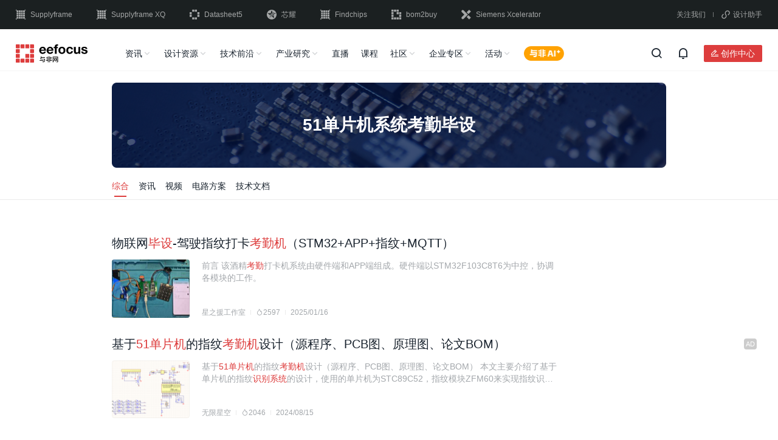

--- FILE ---
content_type: text/html
request_url: https://kb.eefocus.com/356.html
body_size: 20304
content:
<!doctype html>
<html lang="zh-CN">

<head>
	<meta charset="utf-8">
	<meta name="viewport" content="width=device-width, initial-scale=1">
	<title>51单片机系统考勤毕设 - 与非网</title>
	<meta name="applicable-device" content="pc">
			<meta name="keywords" content="51单片机系统考勤毕设">
			<meta name="description" content="与非网已为您找到关于51单片机系统考勤毕设的相关内容,包含51单片机系统考勤毕设相关电路方案代码介绍、相关教程视频课程,以及资讯文档内容。更多51单片机系统考勤毕设相关解答可以来与非网参与分享和学习,为电子工程师提供产业资讯、新品信息、技术资料和深度市场分析等精品内容。">
				<link rel="shortcut icon" href="https://assets.eefcdn.com/app/themes/eefocus/dist/images/favicon.ico">

	
	<!-- Google Tag Manager -->
<script>(function(w,d,s,l,i){w[l]=w[l]||[];w[l].push({'gtm.start':
new Date().getTime(),event:'gtm.js'});var f=d.getElementsByTagName(s)[0],
j=d.createElement(s),dl=l!='dataLayer'?'&l='+l:'';j.async=true;j.src=
'https://www.googletagmanager.com/gtm.js?id='+i+dl;f.parentNode.insertBefore(j,f);
})(window,document,'script','dataLayer','GTM-NNQBV37');</script>
<!-- End Google Tag Manager --><link rel='stylesheet' id='entrys/search/kb/0-css' href='https://kb.eefocus.com/app/themes/eefocus/dist/css/vendor-efaf221982a4ef52.css' media='all' />
<link rel='stylesheet' id='entrys/search/kb/1-css' href='https://kb.eefocus.com/app/themes/eefocus/dist/css/entrys/search/kb-b2a8619d69b1a30f.css' media='all' />
<script src="https://static.semidata.info/www.eefocus.com/js/jquery.min.js" id="jquery-js"></script>

</head>

<body class="wp-embed-responsive">
	<!-- Google Tag Manager (noscript) -->
<noscript><iframe src="https://www.googletagmanager.com/ns.html?id=GTM-NNQBV37"
height="0" width="0" style="display:none;visibility:hidden"></iframe></noscript>
<!-- End Google Tag Manager (noscript) -->	<div id="header-container">
		<div id="header-container">
		<div class="header-link">
	<div class="container">
		<div class="header-link-container">
			<div class="site">
				<a target="_blank" href="//cn.supplyframe.com/?utm_source=eefocus&utm_medium=referral&utm_campaign=top" title="Supplyframe｜四方维" rel="nofollow">
					<i class="iconfont icon-logo-Supplyframe"></i>
					Supplyframe
				</a>
				<a target="_blank" href="//www.myxq.com?utm_source=eefocus&utm_medium=referral&utm_campaign=top" title="智能化BOM分析，数字化询报价" rel="nofollow">
					<i class="iconfont icon-a-logo-SupplyframeXQ"></i>
					Supplyframe XQ
				</a>
				<a target="_blank" href="//www.datasheet5.com/?utm_source=eefocus&utm_medium=referral&utm_campaign=top" title="Datasheet5｜集成电路查询网" rel="nofollow">
					<i class="iconfont icon-logo-datasheet5"></i>
					Datasheet5
				</a>
				<a target="_blank" href="https://www.eefocus.com/special/1819775.html" rel="nofollow">
					<img src="https://assets.eefcdn.com/app/themes/eefocus/dist/images/logo-Atlas-shape-white.svg" alt="">
					芯耀
				</a>
				<a target="_blank" href="//www.findchips.com/?utm_source=eefocus&utm_medium=referral&utm_campaign=top" title="Findchips｜findchips.com" rel="nofollow">
					<i class="iconfont icon-logo-findchips"></i>
					Findchips
				</a>
				<a target="_blank" href="//www.bom2buy.com/?utm_source=eefocus&utm_medium=referral&utm_campaign=top" title="电子元器件采购网｜bom2buy.com" rel="nofollow">
					<i class="iconfont icon-logo-bom2buy"></i>
					bom2buy
				</a>
				<a target="_blank" href="//www.eefocus.com/campaign/xcelerator/" title="Siemens Xcelerator" rel="nofollow">
					<i class="iconfont icon-logo-Xcelerator"></i>
					Siemens Xcelerator
				</a>
			</div>
			<div class="qrcode">
				<div class="show-qrcode-wechatweb">
					关注我们
					<div class="float-box-padding">
						<div class="qrcode-container qrcode-wechatweb">
							<div>
								<img src="https://assets.eefcdn.com/app/themes/eefocus/dist/images/followus.jpeg" alt="">
								<span>扫码关注<br>获取工程师必备礼包<br>板卡试用/精品课</span>
							</div>
						</div>
					</div>
				</div>
				<b></b>
				<div class="show-qrcode-wechatapp">
					<i class="iconfont icon-ico-xiaochengxu"></i>设计助手
					<div class="float-box-padding xiaochengxu">
						<div class="qrcode-container">
							<div>
								<img src="https://assets.eefcdn.com/app/themes/eefocus/dist/images/weapp-ee-assistant.png" alt="电子硬件助手">
								<span>电子硬件助手</span>
							</div>
							<div>
								<img src="https://assets.eefcdn.com/app/themes/eefocus/dist/images/weapp-part-tool.png" alt="元器件查询">
								<span>元器件查询</span>
							</div>
						</div>
					</div>
				</div>
			</div>
		</div>
	</div>
</div>	<div class="header-nav">
		<div class="header-nav-fix">
			<div class="header-nav-box">
				<div class="container">
					<div class="header-nav-container">
						<div class="logo">
							<a target="_blank" href="https://www.eefocus.com/" rel="noopener noreferrer">
								<img src="https://assets.eefcdn.com/app/themes/eefocus/dist/images/logo-eefocus-dark.svg" alt="">
							</a>
						</div>
						<div class="panel">
							<div class="nav">
																								<ul>
									<li>
										<a href="https://www.eefocus.com/">资讯</a>
										<i class="iconfont icon-arrow-down-s-line"></i>
									</li>
									<li>
										<a href="https://www.eefocus.com/design/" target="_blank">设计资源</a>
										<i class="iconfont icon-arrow-down-s-line"></i>
									</li>
									<li>
										<a>技术前沿</a>
										<i class="iconfont icon-arrow-down-s-line"></i>
									</li>
									<li>
										<a class="industry-map-link" href="https://www.eefocus.com/industry-map/" target="_blank">产业研究</a>
										<i class="iconfont icon-arrow-down-s-line"></i>
									</li>
									<li>
										<a href="https://www.eefocus.com/live/">直播</a>
									</li>
									<li>
										<a href="https://www.eefocus.com/course/">课程</a>
									</li>
									<li>
										<a>社区</a>
										<i class="iconfont icon-arrow-down-s-line"></i>
									</li>
									<li>
										<a href="https://www.eefocus.com/manufacturer/" target="_blank">企业专区</a>
										<i class="iconfont icon-arrow-down-s-line"></i>
									</li>
									<li>
										<a href="https://www.eefocus.com/event/" target="_blank">活动</a>
										<i class="iconfont icon-arrow-down-s-line"></i>
									</li>
									<li>
										<a class="eefocus-ai-button" target="_blank" href="https://www.eefocus.com/ai-chat/"></a>
									</li>
								</ul>
															</div>
							<div class="search" style="display: none;">
								<form id="search-form" action="https://www.eefocus.com/search" target="_blank">
									<div class="common-input-group">
										<input type="text" class="common-form-control" gtbfieldid="2" autocomplete="off" name="q" value=""
											maxlength="100" placeholder="请输入关键词进行搜索">
										<input type="hidden" name="scene" value="nav_input">
										<input type="hidden" name="source" value="eefocus">
										<button type="submit" class="search-submit">
											<i class="iconfont icon-search-line"></i>
											<span>搜索</span>
										</button>
										<!-- 新增热点轮播 -->
										<div class="sug-scroll" id="sug-scroll">
											<div class="swiper-wrapper">
											</div>
										</div>
										<!-- 新增搜索历史 by cydou -->
										<div class="search-suggest">
											<div class="search-suggest-box">
												<p class="suggest-hot-title">
													热搜
												</p>
												<div class="suggest-hot">
												</div>
												<p class="suggest-history-title">
													搜索历史<span class="suggest-clear"><i class="iconfont icon-delete-bin-7-line"></i>清空</span>
												</p>
												<div class="suggest-history">
												</div>
											</div>
											<div class="search-rec-box" style="display: none;">

											</div>
										</div>
									</div>
									<div class="search-close-button">
										<i class="iconfont icon-close-line"></i>
									</div>
								</form>
							</div>
						</div>
						<div class="action">
							<div class="button"><i class="iconfont icon-search-line"></i></div>
							<div id="header-notification-container"></div>
							<div class="creator-center">
								<a class="creator" href="https://www.eefocus.com/creator/" target="_blank" rel="nofollow">
									<button small class="iconfont icon-ico-chuangzuozhezhongxin">创作中心</button>
								</a>
															</div>
													</div>
					</div>
				</div>
			</div>
			<div class="header-nav-slide">
				<div class="container">
					<ul>
						<li>
							<div class="slide-flex">
								<div class="slide-link-box">
									<a href="https://www.eefocus.com/">推荐</a>
									<a href="https://www.eefocus.com/article/">文章</a>
									<a href="https://www.eefocus.com/video/">视讯</a>
									<a href="https://www.eefocus.com/insights/" target="_blank">原创</a>
								</div>
							</div>
						</li>
						<li>
							<div class="slide-flex">
								<div class="slide-link-box">
									<a href="https://www.eefocus.com/design/" target="_blank">推荐</a>
									<a href="https://www.eefocus.com/circuit/">电路方案</a>
									<a href="https://www.eefocus.com/document/">技术资料</a>
									<a href="https://www.eefocus.com/resource/" target="_blank">原厂专区</a>
									<a href="https://www.eefocus.com/event/innovation_center/" target="_blank">实验室</a>
								</div>
							</div>
						</li>
						<li>
							<div class="slide-flex">
								<div class="slide-link-box">
									<a href="/NPI/" target="_blank">新品发布</a>
									<a href="https://www.eefocus.com/minisite/" target="_blank">技术子站</a>
									<a href="https://www.eefocus.com/tag/电路分析/" target="_blank">电路分析</a>
									<a href="https://www.eefocus.com/tag/拆解/" target="_blank">拆解</a>
									<a href="https://www.eefocus.com/tag/评测/" target="_blank">评测</a>
								</div>
							</div>
						</li>
						<li class="industrial-nav-slide">
							<div class="slide-flex">
								<div class="slide-link-box">
									<a href="https://www.eefocus.com/industry-map/" target="_blank">产业推荐</a>
									<a href="https://www.eefocus.com/research/?series=tax_series_industry_map" target="_blank">产业地图</a>
									<a href="https://www.eefocus.com/research/?series=tax_series_research_report" target="_blank">研究报告</a>
									<a href="https://www.eefocus.com/insights/?series=tax_series_index_analytics" target="_blank">供需商情</a>
								</div>
								<div class="divide"></div>
								<div class="industrial-link">
									<p>产业图谱</p>
																		<div>
																				<a target="_blank" rel="noopener noreferrer" href="https://www.eefocus.com/industry-map/industry99657/">
											汽车电子
										</a>
																				<a target="_blank" rel="noopener noreferrer" href="https://www.eefocus.com/industry-map/industry99511/">
											工业电子
										</a>
																				<a target="_blank" rel="noopener noreferrer" href="https://www.eefocus.com/industry-map/industry99783/">
											消费电子
										</a>
																				<a target="_blank" rel="noopener noreferrer" href="https://www.eefocus.com/industry-map/industry99894/">
											通信/网络
										</a>
																				<a target="_blank" rel="noopener noreferrer" href="https://www.eefocus.com/industry-map/industry100025/">
											半导体
										</a>
																				<a target="_blank" rel="noopener noreferrer" href="https://www.eefocus.com/industry-map/industry131550/">
											人形机器人
										</a>
																			</div>
																	</div>
							</div>
						</li>
						<li></li>
						<li></li>
						<li>
							<div class="slide-flex">
								<div class="slide-link-box">
									<a href="https://www.eefocus.com/forum/" target="_blank">与非网论坛</a>
									<a href="https://www.nxpic.org.cn/?utm_source=eefocus&utm_medium=referral&utm_campaign=navibar"
										target="_blank">NXP社区</a>
									<a href="https://rf.eefocus.com/?utm_source=eefocus&utm_medium=referral&utm_campaign=navibar"
										target="_blank">RF社区</a>
									<a href="https://rohm.eefocus.com/?utm_source=eefocus&utm_medium=referral&utm_campaign=navibar"
										target="_blank">ROHM社区</a>
									<a href="https://shequ.stmicroelectronics.cn/?utm_source=eefocus&utm_medium=referral&utm_campaign=navibar"
										target="_blank">ST中文论坛</a>
								</div>
							</div>
						</li>
						<li>
							<div class="slide-flex">
								<div class="slide-link-box">
									<a href="https://www.eefocus.com/manufacturer/" target="_blank">企业中心</a>
									<a href="https://www.eefocus.com/manufacturer/quanyi/" target="_blank">企业入驻</a>
								</div>
							</div>
						</li>
						<li>
							<div class="slide-flex">
								<div class="slide-link-box">
									<a href="https://www.eefocus.com/event/" target="_blank">行业活动</a>
									<a href="https://www.eefocus.com/board/" target="_blank">板卡申请</a>
								</div>
							</div>
						</li>
					</ul>
				</div>
			</div>
		</div>
	</div>
</div>	</div>

	<div id="app">
		<div id="search-container" class="static-search-container">
	<div class="banner">
		<img src="https://assets.eefcdn.com/app/themes/eefocus/dist/images/search-banner.png" alt="">
		<h1>51单片机系统考勤毕设</h1>
	</div>
	<div class="navbar">
		<div class="container">
			<div class="navbar-box">
				<ul>
															<li class="active">
						<div><a>综合</a></div>
					</li>
																				<li>
						<div><a href="https://www.eefocus.com/search?q=51单片机系统考勤毕设&cat=news" target="_blank">资讯</a></div>
					</li>
																				<li>
						<div><a href="https://www.eefocus.com/search?q=51单片机系统考勤毕设&cat=video" target="_blank">视频</a></div>
					</li>
																				<li>
						<div><a href="https://www.eefocus.com/search?q=51单片机系统考勤毕设&cat=circuit" target="_blank">电路方案</a></div>
					</li>
																				<li>
						<div><a href="https://www.eefocus.com/search?q=51单片机系统考勤毕设&cat=document" target="_blank">技术文档</a></div>
					</li>
														</ul>
			</div>
		</div>
	</div>
	<div class="main">
		<div class="result">
			<div class="article-list">
		<ul>
											<li>
				<div class="article single-cover">
					<div class="header">
						<h2 class="header-wrap"><a target="_blank" rel="noopener noreferrer" href="https://www.eefocus.com/circuit/1794221.html">物联网<em>毕设</em>-驾驶指纹打卡<em>考勤机</em>（STM32+APP+指纹+MQTT）</a></h2>
					</div>
					<div class="block">
						<div class="block-left">
							<div class="cover">
								<a target="_blank" rel="noopener noreferrer" href="https://www.eefocus.com/circuit/1794221.html">
									<img src="https://assets.eefcdn.com/app/uploads/2025/01/1736950863-w4722837696387341300-0.jpeg?x-oss-process=image/resize,m_fill,w_268,h_200" loading="lazy" alt="物联网毕设-驾驶指纹打卡考勤机（STM32+APP+指纹+MQTT）">
								</a>
															</div>
						</div>
						<div class="block-right">
							<div class="text">
								前言
该酒精<em>考勤</em>打卡机系统由硬件端和APP端组成。硬件端以STM32F103C8T6为中控，协调各模块的工作。
							</div>
							<div class="foot">
								<span class="author">星之援工作室</span>
								<i></i>
																								<span class="hot-num"><i class="iconfont icon-fire"></i>2597</span>
								<i></i>
																<span>2025/01/16</span>
							</div>
						</div>
					</div>
				</div>
			</li>
									<li>
				<div class="article single-cover">
					<div class="header">
						<h2 class="header-wrap"><a target="_blank" rel="noopener noreferrer" href="https://www.eefocus.com/circuit/1738929.html">基于<em>51单片机</em>的指纹<em>考勤机</em>设计（源程序、PCB图、原理图、论文BOM）</a></h2>
					</div>
					<div class="block">
						<div class="block-left">
							<div class="cover">
								<a target="_blank" rel="noopener noreferrer" href="https://www.eefocus.com/circuit/1738929.html">
									<img src="https://assets.eefcdn.com/app/uploads/2024/08/1723643980-66W7BS4WENH88BT6@KB.png?x-oss-process=image/resize,m_fill,w_268,h_200" loading="lazy" alt="基于51单片机的指纹考勤机设计（源程序、PCB图、原理图、论文BOM）">
								</a>
															</div>
						</div>
						<div class="block-right">
							<div class="text">
								基于<em>51单片机</em>的指纹<em>考勤机</em>设计（源程序、PCB图、原理图、论文BOM）

本文主要介绍了基于单片机的指纹<em>识别系统</em>的设计，使用的单片机为STC89C52，指纹模块ZFM60来实现指纹识别，并且利用液晶来显示
							</div>
							<div class="foot">
								<span class="author">无限星空</span>
								<i></i>
																								<span class="hot-num"><i class="iconfont icon-fire"></i>2046</span>
								<i></i>
																<span>2024/08/15</span>
							</div>
						</div>
					</div>
				</div>
			</li>
									<li>
				<div class="article single-cover">
					<div class="header">
						<h2 class="header-wrap"><a target="_blank" rel="noopener noreferrer" href="https://www.eefocus.com/circuit/1778444.html">基于STM32的企业<em>考勤</em><em>系统</em>设计</a></h2>
					</div>
					<div class="block">
						<div class="block-left">
							<div class="cover">
								<a target="_blank" rel="noopener noreferrer" href="https://www.eefocus.com/circuit/1778444.html">
									<img src="https://assets.eefcdn.com/app/uploads/2024/12/1733109834-A6_New.bmp?x-oss-process=image/resize,m_fill,w_268,h_200" loading="lazy" alt="基于STM32的企业考勤系统设计">
								</a>
															</div>
						</div>
						<div class="block-right">
							<div class="text">
								实物效果图：

实现功能：
本设计使用了STM32单片机实现<em>考勤</em><em>系统</em>的开发﹐应用于企业日常上下班打卡﹐结合数据管理﹐提高了管理效率﹐提升了企事业单位<em>考勤</em>管理的信息化水平·设计功能如下︰

1 
							</div>
							<div class="foot">
								<span class="author">eefocus_3895452</span>
								<i></i>
																								<span class="hot-num"><i class="iconfont icon-fire"></i>3190</span>
								<i></i>
																<span>2024/12/02</span>
							</div>
						</div>
					</div>
				</div>
			</li>
									<li>
				<div class="article single-cover">
					<div class="header">
						<h2 class="header-wrap"><a target="_blank" rel="noopener noreferrer" href="https://www.eefocus.com/circuit/1888392.html">【物联网<em>毕设</em>】厨房监测<em>系统</em>-图传-STM32+APP+MQTT</a></h2>
					</div>
					<div class="block">
						<div class="block-left">
							<div class="cover">
								<a target="_blank" rel="noopener noreferrer" href="https://www.eefocus.com/circuit/1888392.html">
									<img src="https://assets.eefcdn.com/app/uploads/2025/09/1757337662-w9176501498796037415-0.png?x-oss-process=image/resize,m_fill,w_268,h_200" loading="lazy" alt="【物联网毕设】厨房监测系统-图传-STM32+APP+MQTT">
								</a>
															</div>
						</div>
						<div class="block-right">
							<div class="text">
								前言
<em>本系统</em>采用STM32微控制器为核心，集成温湿度、火焰、气体等多种传感器，通过WiFi/MQTT协议实现远程监控。
							</div>
							<div class="foot">
								<span class="author">星之援工作室</span>
								<i></i>
																								<span class="hot-num"><i class="iconfont icon-fire"></i>3142</span>
								<i></i>
																<span>2025/09/09</span>
							</div>
						</div>
					</div>
				</div>
			</li>
									<li>
				<div class="article single-cover">
					<div class="header">
						<h2 class="header-wrap"><a target="_blank" rel="noopener noreferrer" href="https://www.eefocus.com/circuit/1765904.html">基于单片机的多功能指纹<em>考勤机</em><em>系统</em>设计（源程序+PCB文件+原理图+BOM表+论文）</a></h2>
					</div>
					<div class="block">
						<div class="block-left">
							<div class="cover">
								<a target="_blank" rel="noopener noreferrer" href="https://www.eefocus.com/circuit/1765904.html">
									<img src="https://assets.eefcdn.com/app/uploads/2024/10/1730302093-1725895764931.png?x-oss-process=image/resize,m_fill,w_268,h_200" loading="lazy" alt="基于单片机的多功能指纹考勤机系统设计（源程序+PCB文件+原理图+BOM表+论文）">
								</a>
															</div>
						</div>
						<div class="block-right">
							<div class="text">
								基于单片机的多功能指纹<em>考勤机</em><em>系统</em>设计（源程序+PCB文件+原理图+BOM表+论文）

该设计为基于<em>51单片机</em>的指纹<em>考勤机</em>设计，实现指纹识别、管理、显示等功能；

（1）开机：按下电源，电源指示灯点亮
							</div>
							<div class="foot">
								<span class="author">无限星空</span>
								<i></i>
																								<span class="hot-num"><i class="iconfont icon-fire"></i>2218</span>
								<i></i>
																<span>2024/10/31</span>
							</div>
						</div>
					</div>
				</div>
			</li>
									<li>
				<div class="article single-cover">
					<div class="header">
						<h2 class="header-wrap"><a target="_blank" rel="noopener noreferrer" href="https://www.eefocus.com/circuit/1881695.html">【物联网<em>毕设</em>】排队叫号<em>系统</em>-STM32+WiFi+APP-三窗口</a></h2>
					</div>
					<div class="block">
						<div class="block-left">
							<div class="cover">
								<a target="_blank" rel="noopener noreferrer" href="https://www.eefocus.com/circuit/1881695.html">
									<img src="https://assets.eefcdn.com/app/uploads/2025/08/1756131663-w255717373278311236-0.png?x-oss-process=image/resize,m_fill,w_268,h_200" loading="lazy" alt="【物联网毕设】排队叫号系统-STM32+WiFi+APP-三窗口">
								</a>
															</div>
						</div>
						<div class="block-right">
							<div class="text">
								前言
本文介绍了一套基于STM32的智能排队叫号<em>系统</em>，包含硬件端和APP端。
							</div>
							<div class="foot">
								<span class="author">星之援工作室</span>
								<i></i>
																								<span class="hot-num"><i class="iconfont icon-fire"></i>2418</span>
								<i></i>
																<span>2025/08/29</span>
							</div>
						</div>
					</div>
				</div>
			</li>
									<li>
				<div class="article single-cover">
					<div class="header">
						<h2 class="header-wrap"><a target="_blank" rel="noopener noreferrer" href="https://www.eefocus.com/circuit/1762979.html">基于STM32单片机指纹<em>考勤机</em>指纹识别签到<em>系统</em>设计</a></h2>
					</div>
					<div class="block">
						<div class="block-left">
							<div class="cover">
								<a target="_blank" rel="noopener noreferrer" href="https://www.eefocus.com/circuit/1762979.html">
									<img src="https://assets.eefcdn.com/app/uploads/2024/10/1729589892-QQ%E6%88%AA%E5%9B%BE20230707163147.png?x-oss-process=image/resize,m_fill,w_268,h_200" loading="lazy" alt="基于STM32单片机指纹考勤机指纹识别签到系统设计">
								</a>
															</div>
						</div>
						<div class="block-right">
							<div class="text">
								一、硬件设计 STM32单片机+12864液晶显示屏+指纹识别模块+矩阵按键等组成 二、功能设计 1、本设计采用STM32单片机作为主控制器。 2、可添加录取指纹，一个指纹对应一个编号。 3、可以查看并显示当前缺勤总人数，以及当前缺勤人员编号。 4、可以查看并显示当前迟到总人数，以及迟到人员编号。 5、可以随时录取添加、搜索、删除指纹非常方便。
							</div>
							<div class="foot">
								<span class="author">快乐之人</span>
								<i></i>
																								<span class="hot-num"><i class="iconfont icon-fire"></i>2756</span>
								<i></i>
																<span>2024/10/23</span>
							</div>
						</div>
					</div>
				</div>
			</li>
									<li>
				<div class="article single-cover">
					<div class="header">
						<h2 class="header-wrap"><a target="_blank" rel="noopener noreferrer" href="https://www.eefocus.com/circuit/1903419.html">基于<em>51单片机</em>的教室灯光智能<em>控制系统</em>设计</a></h2>
					</div>
					<div class="block">
						<div class="block-left">
							<div class="cover">
								<a target="_blank" rel="noopener noreferrer" href="https://www.eefocus.com/circuit/1903419.html">
									<img src="https://assets.eefcdn.com/app/uploads/2025/06/1750300825-freepik-33-scaled.jpg?x-oss-process=image/resize,m_fill,w_268,h_200" loading="lazy" alt="基于51单片机的教室灯光智能控制系统设计">
								</a>
															</div>
						</div>
						<div class="block-right">
							<div class="text">
								基于<em>51单片机</em>的教室灯光智能<em>控制系统</em>设计
点击链接下载资料：https://download.csdn.net/download/m0_51061483/92081466



1.
							</div>
							<div class="foot">
								<span class="author">嵌入式基地</span>
								<i></i>
																								<span class="hot-num"><i class="iconfont icon-fire"></i>2989</span>
								<i></i>
																<span>2025/10/15</span>
							</div>
						</div>
					</div>
				</div>
			</li>
									<li>
				<div class="article single-cover">
					<div class="header">
						<h2 class="header-wrap"><a target="_blank" rel="noopener noreferrer" href="https://www.eefocus.com/circuit/1909173.html">Proteus仿真-基于<em>51单片机</em>的驱蚊灯<em>系统</em>Proteus仿真设计</a></h2>
					</div>
					<div class="block">
						<div class="block-left">
							<div class="cover">
								<a target="_blank" rel="noopener noreferrer" href="https://www.eefocus.com/circuit/1909173.html">
									<img src="https://assets.eefcdn.com/app/uploads/2025/10/1761574518-QQ%E6%88%AA%E5%9B%BE20230830142912.png?x-oss-process=image/resize,m_fill,w_268,h_200" loading="lazy" alt="Proteus仿真-基于51单片机的驱蚊灯系统Proteus仿真设计">
								</a>
															</div>
						</div>
						<div class="block-right">
							<div class="text">
								一、功能
(资料序号254)
1、使用<em>51单片机</em>作为主控制器，STC89C51/52（与AT89S51/52、AT89C51/52通用）。
							</div>
							<div class="foot">
								<span class="author">快乐之人</span>
								<i></i>
																								<span class="hot-num"><i class="iconfont icon-fire"></i>2718</span>
								<i></i>
																<span>2025/10/30</span>
							</div>
						</div>
					</div>
				</div>
			</li>
									<li>
				<div class="article single-cover">
					<div class="header">
						<h2 class="header-wrap"><a target="_blank" rel="noopener noreferrer" href="https://www.eefocus.com/circuit/1837309.html">【物联网<em>毕设</em>】智能养护<em>系统</em>-STM32+APP+MQTT</a></h2>
					</div>
					<div class="block">
						<div class="block-left">
							<div class="cover">
								<a target="_blank" rel="noopener noreferrer" href="https://www.eefocus.com/circuit/1837309.html">
									<img src="https://assets.eefcdn.com/app/uploads/2025/05/1746800463-w29453270254686164-0.png?x-oss-process=image/resize,m_fill,w_268,h_200" loading="lazy" alt="【物联网毕设】智能养护系统-STM32+APP+MQTT">
								</a>
															</div>
						</div>
						<div class="block-right">
							<div class="text">
								前言
本文介绍了一款基于STM32F103C8T6控制器的智能环境监测<em>系统</em>。<em>系统</em>通过DHT11温湿度传感器和MQ135空气质量传感器实时采集环境数据，并通过0.96寸OLED屏幕显示。
							</div>
							<div class="foot">
								<span class="author">星之援工作室</span>
								<i></i>
																								<span class="hot-num"><i class="iconfont icon-fire"></i>1557</span>
								<i></i>
																<span>2025/05/12</span>
							</div>
						</div>
					</div>
				</div>
			</li>
									<li>
				<div class="article single-cover">
					<div class="header">
						<h2 class="header-wrap"><a target="_blank" rel="noopener noreferrer" href="https://www.eefocus.com/circuit/1514982.html">基于<em>51单片机</em>采煤机相对于液压支架位置检测<em>系统</em>（GP2D12红外测距+ADC0809三通道信号采集）</a></h2>
					</div>
					<div class="block">
						<div class="block-left">
							<div class="cover">
								<a target="_blank" rel="noopener noreferrer" href="https://www.eefocus.com/circuit/1514982.html">
									<img src="https://assets.eefcdn.com/app/uploads/2023/04/1682661412-2023-04-28_112158.png?x-oss-process=image/resize,m_fill,w_268,h_200" loading="lazy" alt="基于51单片机采煤机相对于液压支架位置检测系统（GP2D12红外测距+ADC0809三通道信号采集）">
								</a>
															</div>
						</div>
						<div class="block-right">
							<div class="text">
								基于<em>51单片机</em>采煤机相对于液压支架位置检测<em>系统</em>设计（GP2D12红外测距+ADC0809三通道信号采集）

1、AD采样数据正常闯值为:60-80，超过80或低于60，那么显示屏显示的该采样数据不断闪烁
							</div>
							<div class="foot">
								<span class="author">k111985a9f</span>
								<i></i>
																								<span class="hot-num"><i class="iconfont icon-fire"></i>1902</span>
								<i></i>
																<span>2025/10/28</span>
							</div>
						</div>
					</div>
				</div>
			</li>
									<li>
				<div class="article single-cover">
					<div class="header">
						<h2 class="header-wrap"><a target="_blank" rel="noopener noreferrer" href="https://www.eefocus.com/circuit/1917245.html">基于<em>51单片机</em>的直流电机PID调速电压电流功率<em>控制系统</em>设计</a></h2>
					</div>
					<div class="block">
						<div class="block-left">
							<div class="cover">
								<a target="_blank" rel="noopener noreferrer" href="https://www.eefocus.com/circuit/1917245.html">
									<img src="https://assets.eefcdn.com/app/uploads/2025/07/1751332660-freepik-%E8%8A%AF%E7%89%87-5-scaled.jpg?x-oss-process=image/resize,m_fill,w_268,h_200" loading="lazy" alt="基于51单片机的直流电机PID调速电压电流功率控制系统设计">
								</a>
															</div>
						</div>
						<div class="block-right">
							<div class="text">
								调速电压电流功率<em>控制系统</em>。
							</div>
							<div class="foot">
								<span class="author">嵌入式基地</span>
								<i></i>
																								<span class="hot-num"><i class="iconfont icon-fire"></i>4202</span>
								<i></i>
																<span>2025/11/27</span>
							</div>
						</div>
					</div>
				</div>
			</li>
									<li>
				<div class="article single-cover">
					<div class="header">
						<h2 class="header-wrap"><a target="_blank" rel="noopener noreferrer" href="https://www.eefocus.com/circuit/1737465.html">基于<em>51单片机</em>的防偷油<em>系统</em>【红外、液位、距离】（仿真）</a></h2>
					</div>
					<div class="block">
						<div class="block-left">
							<div class="cover">
								<a target="_blank" rel="noopener noreferrer" href="https://www.eefocus.com/circuit/1737465.html">
									<img src="https://assets.eefcdn.com/app/uploads/2024/08/1723604440-9061424490688949031-0.jpg?x-oss-process=image/resize,m_fill,w_268,h_200" loading="lazy" alt="基于51单片机的防偷油系统【红外、液位、距离】（仿真）">
								</a>
															</div>
						</div>
						<div class="block-right">
							<div class="text">
								基于<em>51单片机</em>的防偷油<em>系统</em>【红外、液位、距离】（仿真）

给大家提供一些资料详细解释，有需要的自行提取，网盘地址我放在下面

链接：https://pan.baidu.com/s/1NigBeujDZTCFL0hdMiu7yg
							</div>
							<div class="foot">
								<span class="author">白茶丫</span>
								<i></i>
																								<span class="hot-num"><i class="iconfont icon-fire"></i>1147</span>
								<i></i>
																<span>2025/09/15</span>
							</div>
						</div>
					</div>
				</div>
			</li>
									<li>
				<div class="article single-cover">
					<div class="header">
						<h2 class="header-wrap"><a target="_blank" rel="noopener noreferrer" href="https://www.eefocus.com/circuit/1909724.html">Proteus仿真-基于<em>51单片机</em>的自动售货机<em>系统</em>Proteus仿真设计</a></h2>
					</div>
					<div class="block">
						<div class="block-left">
							<div class="cover">
								<a target="_blank" rel="noopener noreferrer" href="https://www.eefocus.com/circuit/1909724.html">
									<img src="https://assets.eefcdn.com/app/uploads/2025/10/1761655685-QQ%E6%88%AA%E5%9B%BE20230830214656.png?x-oss-process=image/resize,m_fill,w_268,h_200" loading="lazy" alt="Proteus仿真-基于51单片机的自动售货机系统Proteus仿真设计">
								</a>
															</div>
						</div>
						<div class="block-right">
							<div class="text">
								一、功能设计
(资料序号256)
本设计以这样的工作流程开始自动售货机的自动售货过程：

1)启动<em>系统</em>，开始待机；

2)顾客通过按键选择商品的种类以及数量并确认；

3)售货机检查是否有足够的货物并通过
							</div>
							<div class="foot">
								<span class="author">快乐之人</span>
								<i></i>
																								<span class="hot-num"><i class="iconfont icon-fire"></i>1191</span>
								<i></i>
																<span>2025/10/30</span>
							</div>
						</div>
					</div>
				</div>
			</li>
									<li>
				<div class="article single-cover">
					<div class="header">
						<h2 class="header-wrap"><a target="_blank" rel="noopener noreferrer" href="https://www.eefocus.com/circuit/1944780.html">基于<em>51单片机</em>的LED点阵汉字显示<em>系统</em>设计</a></h2>
					</div>
					<div class="block">
						<div class="block-left">
							<div class="cover">
								<a target="_blank" rel="noopener noreferrer" href="https://www.eefocus.com/circuit/1944780.html">
									<img src="https://assets.eefcdn.com/app/uploads/2025/04/1744968029-Freepik-147.jpg?x-oss-process=image/resize,m_fill,w_268,h_200" loading="lazy" alt="基于51单片机的LED点阵汉字显示系统设计">
								</a>
															</div>
						</div>
						<div class="block-right">
							<div class="text">
								1 基于<em>51单片机</em>的LED点阵汉字显示<em>系统</em>设计
点击链接下载protues仿真设计资料：https://download.csdn.net/download/m0_51061483/91926461
							</div>
							<div class="foot">
								<span class="author">嵌入式基地</span>
								<i></i>
																								<span class="hot-num"><i class="iconfont icon-fire"></i>224</span>
								<i></i>
																<span>01/12 19:40</span>
							</div>
						</div>
					</div>
				</div>
			</li>
									<li>
				<div class="article single-cover">
					<div class="header">
						<h2 class="header-wrap"><a target="_blank" rel="noopener noreferrer" href="https://www.eefocus.com/circuit/1737481.html">基于<em>51单片机</em>的电压，时钟<em>系统</em>【3挡，数码管，串口】（仿真）</a></h2>
					</div>
					<div class="block">
						<div class="block-left">
							<div class="cover">
								<a target="_blank" rel="noopener noreferrer" href="https://www.eefocus.com/circuit/1737481.html">
									<img src="https://assets.eefcdn.com/app/uploads/2024/08/1723604505-9006820451228817846-0.png?x-oss-process=image/resize,m_fill,w_268,h_200" loading="lazy" alt="基于51单片机的电压，时钟系统【3挡，数码管，串口】（仿真）">
								</a>
															</div>
						</div>
						<div class="block-right">
							<div class="text">
								基于<em>51单片机</em>的电压，时钟<em>系统</em>【3挡，数码管，串口】（仿真）

给大家提供一些资料详细解释，有需要的自行提取，网盘地址我放在下面

链接：https://pan.baidu.com/s/
							</div>
							<div class="foot">
								<span class="author">白茶丫</span>
								<i></i>
																								<span class="hot-num"><i class="iconfont icon-fire"></i>907</span>
								<i></i>
																<span>2025/09/03</span>
							</div>
						</div>
					</div>
				</div>
			</li>
									<li>
				<div class="article single-cover">
					<div class="header">
						<h2 class="header-wrap"><a target="_blank" rel="noopener noreferrer" href="https://www.eefocus.com/circuit/1927069.html"><em>51单片机</em>家居空气质量监测<em>系统</em>设计温湿度PM2.5</a></h2>
					</div>
					<div class="block">
						<div class="block-left">
							<div class="cover">
								<a target="_blank" rel="noopener noreferrer" href="https://www.eefocus.com/circuit/1927069.html">
									<img src="https://assets.eefcdn.com/app/uploads/2025/12/1765203663-w6495858297827049587-0.png?x-oss-process=image/resize,m_fill,w_268,h_200" loading="lazy" alt="51单片机家居空气质量监测系统设计温湿度PM2.5">
								</a>
															</div>
						</div>
						<div class="block-right">
							<div class="text">
								&nbsp;

<em>51单片机</em>家居空气质量监测<em>系统</em>设计

 	

 	一、开发环境
 	二、功能描述
 	三、仿真图
 	四、原理图
 	五、PCB图
 	六、元器件清单
							</div>
							<div class="foot">
								<span class="author">BT-BOX</span>
								<i></i>
																								<span class="hot-num"><i class="iconfont icon-fire"></i>1868</span>
								<i></i>
																<span>2025/12/09</span>
							</div>
						</div>
					</div>
				</div>
			</li>
									<li>
				<div class="article single-cover">
					<div class="header">
						<h2 class="header-wrap"><a target="_blank" rel="noopener noreferrer" href="https://www.eefocus.com/circuit/1737517.html">基于<em>51单片机</em>的窗帘<em>控制系统</em>【温湿度，烟雾，红外，光照】（仿真）</a></h2>
					</div>
					<div class="block">
						<div class="block-left">
							<div class="cover">
								<a target="_blank" rel="noopener noreferrer" href="https://www.eefocus.com/circuit/1737517.html">
									<img src="https://assets.eefcdn.com/app/uploads/2024/08/1723604635-5917573804541450807-0.png?x-oss-process=image/resize,m_fill,w_268,h_200" loading="lazy" alt="基于51单片机的窗帘控制系统【温湿度，烟雾，红外，光照】（仿真）">
								</a>
															</div>
						</div>
						<div class="block-right">
							<div class="text">
								基于<em>51单片机</em>的窗帘<em>控制系统</em>【温湿度，烟雾，红外，光照】（仿真）

给大家提供一些资料详细解释，有需要的自行提取，网盘地址我放在下面

链接：https://pan.baidu.com/
							</div>
							<div class="foot">
								<span class="author">白茶丫</span>
								<i></i>
																								<span class="hot-num"><i class="iconfont icon-fire"></i>1429</span>
								<i></i>
																<span>2025/08/17</span>
							</div>
						</div>
					</div>
				</div>
			</li>
									<li>
				<div class="article single-cover">
					<div class="header">
						<h2 class="header-wrap"><a target="_blank" rel="noopener noreferrer" href="https://www.eefocus.com/circuit/1478649.html">基于stm32的多功能指纹<em>考勤</em><em>系统</em>设计（AD原理图、PCB图、源代码）</a></h2>
					</div>
					<div class="block">
						<div class="block-left">
							<div class="cover">
								<a target="_blank" rel="noopener noreferrer" href="https://www.eefocus.com/circuit/1478649.html">
									<img src="https://assets.eefcdn.com/app/uploads/2023/04/1681575435-0HR244X1A_485XJJIEB.png?x-oss-process=image/resize,m_fill,w_268,h_200" loading="lazy" alt="基于stm32的多功能指纹考勤系统设计（AD原理图、PCB图、源代码）">
								</a>
															</div>
						</div>
						<div class="block-right">
							<div class="text">
								基于stm32的多功能指纹<em>考勤</em><em>系统</em>设计（AD原理图、PCB图、源代码）
该设计为stm32的多功能指纹<em>考勤</em><em>系统</em>，实现指纹<em>考勤</em>设计；

功能实现如下：

1、使用stm32为核心控制；
2、as608
							</div>
							<div class="foot">
								<span class="author">无限星空</span>
								<i></i>
																								<span class="hot-num"><i class="iconfont icon-fire"></i>1777</span>
								<i></i>
																<span>2024/05/13</span>
							</div>
						</div>
					</div>
				</div>
			</li>
									<li>
				<div class="article single-cover">
					<div class="header">
						<h2 class="header-wrap"><a target="_blank" rel="noopener noreferrer" href="https://www.eefocus.com/circuit/1737519.html">基于<em>51单片机</em>的冰箱<em>控制系统</em>【冷冻冷藏，3模式】（仿真）</a></h2>
					</div>
					<div class="block">
						<div class="block-left">
							<div class="cover">
								<a target="_blank" rel="noopener noreferrer" href="https://www.eefocus.com/circuit/1737519.html">
									<img src="https://assets.eefcdn.com/app/uploads/2024/08/1723604635-w5163202928022117474-0.png?x-oss-process=image/resize,m_fill,w_268,h_200" loading="lazy" alt="基于51单片机的冰箱控制系统【冷冻冷藏，3模式】（仿真）">
								</a>
															</div>
						</div>
						<div class="block-right">
							<div class="text">
								基于<em>51单片机</em>的冰箱<em>控制系统</em>【冷冻冷藏，3模式】（仿真）

给大家提供一些资料详细解释，有需要的自行提取，网盘地址我放在下面

链接：https://pan.baidu.com/s/1NigBeujDZTCFL0hdMiu7yg
							</div>
							<div class="foot">
								<span class="author">白茶丫</span>
								<i></i>
																								<span class="hot-num"><i class="iconfont icon-fire"></i>696</span>
								<i></i>
																<span>2025/08/16</span>
							</div>
						</div>
					</div>
				</div>
			</li>
						</ul>
	</div>			<a class="linkmore" href="https://www.eefocus.com/search?q=51单片机系统考勤毕设" target="_blank">查看更多<i class="iconfont icon-arrow-right-s-line"></i></a>
		</div>
		<div class="sidebar">
			<div class="right-side">
				<div class="section-adbox ox-272x227">
		<ins data-revive-zoneid="801" data-revive-id="938569507b5eec61bf3aa452464fb480"></ins>
	<script async src="//gg.eefocus.com/www/delivery/asyncjs.php"></script>
	</div>				<div class="side-gap-40"></div>
				<div class="hot-list">
					<div>
						<div id="side-rankbox-container"></div>
					</div>
				</div>
			</div>
		</div>
	</div>
</div>
	</div>

	<div id="footer-container">
		<div class="recommend">
  <div class="container">
    <div class="panel-button">
      <ul>
        <li class="active">
          <span>最新热点</span>
        </li>
        <li>
          <span>热门推荐</span>
        </li>
        <li>
          <span>热门方案</span>
        </li>
        <li>
          <span>热门视频</span>
        </li>
        <li>
          <span>产品</span>
        </li>
        <li>
          <span>技术</span>
        </li>
        <li>
          <span>企业</span>
        </li>
        <li>
          <span>芯片</span>
        </li>
        
      </ul>
    </div>
    <div class="panel-link">
      <ul>
        <li class="active">
                    <span><a target="_blank" rel="noopener noreferrer" href="https://www.eefocus.com/circuit/1848779.html"
              title="【代码库】基于MCXN947 NAFE13388 有线连接通用模拟传感模块">【代码库】基于MCXN947 NAFE13388 有线连接通用模拟传感模块</a></span>
                    <span><a target="_blank" rel="noopener noreferrer" href="https://www.eefocus.com/special/1758896.html"
              title="2024年Q3热门电路设计方案top50">2024年Q3热门电路设计方案top50</a></span>
                    <span><a target="_blank" rel="noopener noreferrer" href="https://www.eefocus.com/circuit/1738022.html"
              title="基于51单片机的温度报警【8路，DS18B20，LCD1602】（仿真）">基于51单片机的温度报警【8路，DS18B20，LCD1602】（仿真）</a></span>
                    <span><a target="_blank" rel="noopener noreferrer" href="https://www.eefocus.com/research/1690762.html"
              title="MCU/MPU-2024年一季度供需商情报告">MCU/MPU-2024年一季度供需商情报告</a></span>
                    <span><a target="_blank" rel="noopener noreferrer" href="https://www.eefocus.com/research/1772805.html"
              title="模拟芯片-2024年四季度供需商情报告">模拟芯片-2024年四季度供需商情报告</a></span>
                    <span><a target="_blank" rel="noopener noreferrer" href="https://www.eefocus.com/video/1664551.html"
              title="2024年1月第4周热点品牌销量快报">2024年1月第4周热点品牌销量快报</a></span>
                    <span><a target="_blank" rel="noopener noreferrer" href="https://www.eefocus.com/research/1686592.html"
              title="模拟芯片-2024年一季度供需商情报告">模拟芯片-2024年一季度供需商情报告</a></span>
                    <span><a target="_blank" rel="noopener noreferrer" href="https://www.eefocus.com/circuit/1913085.html"
              title="竞赛毕业设计作品【芳芯科技】F. 多电池组无线管理检测系统">竞赛毕业设计作品【芳芯科技】F. 多电池组无线管理检测系统</a></span>
                    <span><a target="_blank" rel="noopener noreferrer" href="https://www.eefocus.com/circuit/1788438.html"
              title="WTN6040F可重复烧写语音IC">WTN6040F可重复烧写语音IC</a></span>
                    <span><a target="_blank" rel="noopener noreferrer" href="https://www.eefocus.com/circuit/1154829.html"
              title="基于Nuvoton M452 四轴飞行器">基于Nuvoton M452 四轴飞行器</a></span>
                    <span><a target="_blank" rel="noopener noreferrer" href="https://www.eefocus.com/special/1757843.html"
              title="Verilog HDL技术文章集锦">Verilog HDL技术文章集锦</a></span>
                    <span><a target="_blank" rel="noopener noreferrer" href="https://www.eefocus.com/circuit/1154827.html"
              title="基于ST VIPer37的5V及12V双输出Open Frame 通用15W电源方案">基于ST VIPer37的5V及12V双输出Open Frame 通用15W电源方案</a></span>
                    <span><a target="_blank" rel="noopener noreferrer" href="https://www.eefocus.com/circuit/1155033.html"
              title="基于ST L6562AT及L6599AT电源控制IC的130W街灯照明之电源方案">基于ST L6562AT及L6599AT电源控制IC的130W街灯照明之电源方案</a></span>
                    <span><a target="_blank" rel="noopener noreferrer" href="https://www.eefocus.com/research/1721529.html"
              title="中国本土MCU产业地图（2024版）">中国本土MCU产业地图（2024版）</a></span>
                    <span><a target="_blank" rel="noopener noreferrer" href="https://www.eefocus.com/circuit/1155031.html"
              title="基于QUALCOMM CSR8675+QCC3034低延时低功耗之网络主播耳机方案">基于QUALCOMM CSR8675+QCC3034低延时低功耗之网络主播耳机方案</a></span>
                    <span><a target="_blank" rel="noopener noreferrer" href="https://www.eefocus.com/special/1757695.html"
              title="基于瑞芯微平台的Camera相关技术集锦">基于瑞芯微平台的Camera相关技术集锦</a></span>
                    <span><a target="_blank" rel="noopener noreferrer" href="https://www.eefocus.com/circuit/1155021.html"
              title="基于Atmega328 MCU 与 Semtech SX1276 的入侵警告方案">基于Atmega328 MCU 与 Semtech SX1276 的入侵警告方案</a></span>
                    <span><a target="_blank" rel="noopener noreferrer" href="https://www.eefocus.com/research/1751935.html"
              title="模拟芯片-2024年三季度供需商情报告">模拟芯片-2024年三季度供需商情报告</a></span>
                    <span><a target="_blank" rel="noopener noreferrer" href="https://www.eefocus.com/circuit/1155037.html"
              title="基于STM32F303 ARM Cortex M4 及L63982 的无人机电子速度控制器方案">基于STM32F303 ARM Cortex M4 及L63982 的无人机电子速度控制器方案</a></span>
                    <span><a target="_blank" rel="noopener noreferrer" href="https://www.eefocus.com/circuit/1722078.html"
              title="SL3063恒压芯片 60V降压高耐压IC 5A大电流外扩MOS 外围电路简单，器件少">SL3063恒压芯片 60V降压高耐压IC 5A大电流外扩MOS 外围电路简单，器件少</a></span>
                    <span><a target="_blank" rel="noopener noreferrer" href="https://www.eefocus.com/circuit/1798162.html"
              title="基于物联网设计的疫苗冷链物流监测系统">基于物联网设计的疫苗冷链物流监测系统</a></span>
                    <span><a target="_blank" rel="noopener noreferrer" href="https://www.eefocus.com/circuit/1154833.html"
              title="基于NXP LPC4078+JN5168多轴智慧飞行器方案">基于NXP LPC4078+JN5168多轴智慧飞行器方案</a></span>
                    <span><a target="_blank" rel="noopener noreferrer" href="https://www.eefocus.com/research/1757661.html"
              title="功率器件-2024年三季度供需商情报告">功率器件-2024年三季度供需商情报告</a></span>
                    <span><a target="_blank" rel="noopener noreferrer" href="https://www.eefocus.com/circuit/1155035.html"
              title="基于ST STNRG388A 数位功率因数控制器的170W交换式电源方案">基于ST STNRG388A 数位功率因数控制器的170W交换式电源方案</a></span>
                    <span><a target="_blank" rel="noopener noreferrer" href="https://www.eefocus.com/circuit/1765194.html"
              title="基于 Arm Cortex-A55 MPU 的 Feather SOM 解决方案">基于 Arm Cortex-A55 MPU 的 Feather SOM 解决方案</a></span>
                    <span><a target="_blank" rel="noopener noreferrer" href="https://www.eefocus.com/circuit/1738018.html"
              title="基于51单片机的温控电机【直流，上下限，LCD1602,正反转】（仿真）">基于51单片机的温控电机【直流，上下限，LCD1602,正反转】（仿真）</a></span>
                    <span><a target="_blank" rel="noopener noreferrer" href="https://www.eefocus.com/circuit/1154831.html"
              title="基于 Microchip(Atmel) ATSAM4S16-AU 的四轴飞行器解决方案">基于 Microchip(Atmel) ATSAM4S16-AU 的四轴飞行器解决方案</a></span>
                    <span><a target="_blank" rel="noopener noreferrer" href="https://www.eefocus.com/circuit/1789725.html"
              title="DER-121：13.1 W AC-DC反激转换器">DER-121：13.1 W AC-DC反激转换器</a></span>
                    <span><a target="_blank" rel="noopener noreferrer" href="https://www.eefocus.com/circuit/1154906.html"
              title="基于炬芯(Actions) ATB1103的蓝牙语音遥控器方案">基于炬芯(Actions) ATB1103的蓝牙语音遥控器方案</a></span>
                    <span><a target="_blank" rel="noopener noreferrer" href="https://www.eefocus.com/course/1755739.html"
              title="5G手机射频高阶课程--射频框图、原理图&amp;PCB专题、ACLR专题、杂散专题、干扰专题">5G手机射频高阶课程--射频框图、原理图&amp;PCB专题、ACLR专题、杂散专题、干扰专题</a></span>
                    <span><a target="_blank" rel="noopener noreferrer" href="https://www.eefocus.com/circuit/1154823.html"
              title="基于NXP S32V234 的疲劳监测、前方碰撞、车道偏离、全景监控 之 Panda ADAS 方案">基于NXP S32V234 的疲劳监测、前方碰撞、车道偏离、全景监控 之 Panda ADAS 方案</a></span>
                    <span><a target="_blank" rel="noopener noreferrer" href="https://www.eefocus.com/circuit/1154825.html"
              title="基于Infineon IRSM506 IPM的BLDC无叶风扇方案">基于Infineon IRSM506 IPM的BLDC无叶风扇方案</a></span>
                  </li>
        <li>
                    <span><a target="_blank" rel="noopener noreferrer" href="https://www.eefocus.com/circuit/1847699.html"
              title="英飞凌TLE995x Motor Controller方案">英飞凌TLE995x Motor Controller方案</a></span>
                    <span><a target="_blank" rel="noopener noreferrer" href="https://www.eefocus.com/circuit/1934067.html"
              title="高精度秒表倒计时器系统的设计Verilog代码Quartus  Spirit_V4开发板">高精度秒表倒计时器系统的设计Verilog代码Quartus  Spirit_V4开发板</a></span>
                    <span><a target="_blank" rel="noopener noreferrer" href="https://www.eefocus.com/circuit/1861259.html"
              title="基于DIODES 的PI3DPX1207+PI3DBS16222交叉开关方案">基于DIODES 的PI3DPX1207+PI3DBS16222交叉开关方案</a></span>
                    <span><a target="_blank" rel="noopener noreferrer" href="https://www.eefocus.com/course/1822310.html"
              title="（超硬核）【强烈建议收藏】在AG32开发板上实操：三种时钟晶振的使用、五路时钟的输出">（超硬核）【强烈建议收藏】在AG32开发板上实操：三种时钟晶振的使用、五路时钟的输出</a></span>
                    <span><a target="_blank" rel="noopener noreferrer" href="https://www.eefocus.com/circuit/1834512.html"
              title="基于Novatek NT98568 + OmniVision OS04E10实现Preroll方案">基于Novatek NT98568 + OmniVision OS04E10实现Preroll方案</a></span>
                    <span><a target="_blank" rel="noopener noreferrer" href="https://www.eefocus.com/course/1769355.html"
              title="5G手机射频进阶课程4—De-sense(干扰)专题">5G手机射频进阶课程4—De-sense(干扰)专题</a></span>
                    <span><a target="_blank" rel="noopener noreferrer" href="https://www.eefocus.com/circuit/1737732.html"
              title="基于51单片机的自行车【调速，LCD1602】（仿真）">基于51单片机的自行车【调速，LCD1602】（仿真）</a></span>
                    <span><a target="_blank" rel="noopener noreferrer" href="https://www.eefocus.com/circuit/1860184.html"
              title="基于 NXP S32K312 MCU 和 MC33772C AFE 汽车 12V BMS 应用方案">基于 NXP S32K312 MCU 和 MC33772C AFE 汽车 12V BMS 应用方案</a></span>
                    <span><a target="_blank" rel="noopener noreferrer" href="https://www.eefocus.com/circuit/1871922.html"
              title="基于Semidrive D9342工业和电力类通讯管理机应用方案">基于Semidrive D9342工业和电力类通讯管理机应用方案</a></span>
                    <span><a target="_blank" rel="noopener noreferrer" href="https://www.eefocus.com/course/1769352.html"
              title="5G手机射频进阶课程3—ACLR&amp;杂散问题专题">5G手机射频进阶课程3—ACLR&amp;杂散问题专题</a></span>
                    <span><a target="_blank" rel="noopener noreferrer" href="https://www.eefocus.com/circuit/1883507.html"
              title="【代码库】如何在 iMX.RT1180 上设置运动控制参考设计">【代码库】如何在 iMX.RT1180 上设置运动控制参考设计</a></span>
                    <span><a target="_blank" rel="noopener noreferrer" href="https://www.eefocus.com/circuit/1871920.html"
              title="基于DIODES 的PI3DPX1207+PI3DBS16222 交叉开关方案">基于DIODES 的PI3DPX1207+PI3DBS16222 交叉开关方案</a></span>
                    <span><a target="_blank" rel="noopener noreferrer" href="https://www.eefocus.com/course/1769339.html"
              title="5G手机射频进阶课程2—原理图和PCB checklist解读">5G手机射频进阶课程2—原理图和PCB checklist解读</a></span>
                    <span><a target="_blank" rel="noopener noreferrer" href="https://www.eefocus.com/course/1764243.html"
              title="硬件设计专题直播讲解：如何读手册之逻辑器件；sn74hc138手册功能解读">硬件设计专题直播讲解：如何读手册之逻辑器件；sn74hc138手册功能解读</a></span>
                    <span><a target="_blank" rel="noopener noreferrer" href="https://www.eefocus.com/circuit/1831342.html"
              title="任意整数分频器设计Verilog代码vivado  ego1开发板">任意整数分频器设计Verilog代码vivado  ego1开发板</a></span>
                    <span><a target="_blank" rel="noopener noreferrer" href="https://www.eefocus.com/circuit/1853925.html"
              title="【代码库】基于MCXC444使用 KnobGClick 控制电机转速并通过 USB 实时显示转速">【代码库】基于MCXC444使用 KnobGClick 控制电机转速并通过 USB 实时显示转速</a></span>
                    <span><a target="_blank" rel="noopener noreferrer" href="https://www.eefocus.com/circuit/1846922.html"
              title="世平基于NXP S32K344 + Lextar PO40X01 的汽车氛围灯方案">世平基于NXP S32K344 + Lextar PO40X01 的汽车氛围灯方案</a></span>
                    <span><a target="_blank" rel="noopener noreferrer" href="https://www.eefocus.com/circuit/1860308.html"
              title="基于ST VIPerGaN65D之50W QR反激服务器辅助电源方案">基于ST VIPerGaN65D之50W QR反激服务器辅助电源方案</a></span>
                    <span><a target="_blank" rel="noopener noreferrer" href="https://www.eefocus.com/circuit/1831348.html"
              title="三人表决器设计Verilog代码vivado  ego1开发板">三人表决器设计Verilog代码vivado  ego1开发板</a></span>
                    <span><a target="_blank" rel="noopener noreferrer" href="https://www.eefocus.com/circuit/1847685.html"
              title="基于 onsemi NCP1618+NCP13994+NCP4318 的 360W 电源方案">基于 onsemi NCP1618+NCP13994+NCP4318 的 360W 电源方案</a></span>
                    <span><a target="_blank" rel="noopener noreferrer" href="https://www.eefocus.com/circuit/1860207.html"
              title="基于onsemi NCP12400的固定频率电流模式AC/DC医疗级插墙式20W适配器">基于onsemi NCP12400的固定频率电流模式AC/DC医疗级插墙式20W适配器</a></span>
                    <span><a target="_blank" rel="noopener noreferrer" href="https://www.eefocus.com/circuit/1860202.html"
              title="基于复旦微MCU+NFC Reader+NFC Tag双通道标签一站式解决方案">基于复旦微MCU+NFC Reader+NFC Tag双通道标签一站式解决方案</a></span>
                    <span><a target="_blank" rel="noopener noreferrer" href="https://www.eefocus.com/circuit/1831346.html"
              title="3-8译码器设计Verilog代码vivado  ego1开发板">3-8译码器设计Verilog代码vivado  ego1开发板</a></span>
                    <span><a target="_blank" rel="noopener noreferrer" href="https://www.eefocus.com/special/1797557.html"
              title="汽车电子产业研究和市场分析-洞察技术趋势，把握市场脉搏">汽车电子产业研究和市场分析-洞察技术趋势，把握市场脉搏</a></span>
                    <span><a target="_blank" rel="noopener noreferrer" href="https://www.eefocus.com/circuit/1860194.html"
              title="友尚推出基于onsemi 产品NCP1622+NCP13992的100W 适配器电源的应用">友尚推出基于onsemi 产品NCP1622+NCP13992的100W 适配器电源的应用</a></span>
                    <span><a target="_blank" rel="noopener noreferrer" href="https://www.eefocus.com/circuit/1848801.html"
              title="【代码库】在 FRDM-MCXN947 上标记 CIFAR10 图像">【代码库】在 FRDM-MCXN947 上标记 CIFAR10 图像</a></span>
                    <span><a target="_blank" rel="noopener noreferrer" href="https://www.eefocus.com/circuit/1853917.html"
              title="【代码库】FRDM-MCXC242使用 USB 和 KnobGClick 控制电机转速">【代码库】FRDM-MCXC242使用 USB 和 KnobGClick 控制电机转速</a></span>
                    <span><a target="_blank" rel="noopener noreferrer" href="https://www.eefocus.com/circuit/1913081.html"
              title="竞赛毕业设计作品【芳芯科技】F. 电力输电线异物图像识别激光清理系统">竞赛毕业设计作品【芳芯科技】F. 电力输电线异物图像识别激光清理系统</a></span>
                    <span><a target="_blank" rel="noopener noreferrer" href="https://www.eefocus.com/course/1699313.html"
              title="DigiKey KOL课堂：嵌入式处理器/控制器选择指南">DigiKey KOL课堂：嵌入式处理器/控制器选择指南</a></span>
                    <span><a target="_blank" rel="noopener noreferrer" href="https://www.eefocus.com/circuit/1849789.html"
              title="【F01实物】基于51单片机的1602温湿度报警系统">【F01实物】基于51单片机的1602温湿度报警系统</a></span>
                    <span><a target="_blank" rel="noopener noreferrer" href="https://www.eefocus.com/circuit/1860144.html"
              title="英飞凌ICE3PCS01G搭配IGBT高效率2.5KW空调电源方案">英飞凌ICE3PCS01G搭配IGBT高效率2.5KW空调电源方案</a></span>
                    <span><a target="_blank" rel="noopener noreferrer" href="https://www.eefocus.com/circuit/1848287.html"
              title="基于 CPS WB8118 无线充电发射IC MPP Qi2 模组方案">基于 CPS WB8118 无线充电发射IC MPP Qi2 模组方案</a></span>
                  </li>
        <li>
                    <span><a target="_blank" rel="noopener noreferrer" href="https://www.eefocus.com/circuit/1917937.html"
              title="【物联网毕设】智能宠物投喂器-STM32+APP+软件定时">【物联网毕设】智能宠物投喂器-STM32+APP+软件定时</a></span>
                    <span><a target="_blank" rel="noopener noreferrer" href="https://www.eefocus.com/circuit/1935097.html"
              title="免费开源！424个Multisim仿真实例库，覆盖数电模电高频，电子工程必备">免费开源！424个Multisim仿真实例库，覆盖数电模电高频，电子工程必备</a></span>
                    <span><a target="_blank" rel="noopener noreferrer" href="https://www.eefocus.com/circuit/1944101.html"
              title="Altium Designer 25 AD软件安装教程(附下载链接)">Altium Designer 25 AD软件安装教程(附下载链接)</a></span>
                    <span><a target="_blank" rel="noopener noreferrer" href="https://www.eefocus.com/circuit/1924654.html"
              title="竞赛毕业设计定做作品---基于STM32的语音识别坐姿矫正台灯">竞赛毕业设计定做作品---基于STM32的语音识别坐姿矫正台灯</a></span>
                    <span><a target="_blank" rel="noopener noreferrer" href="https://www.eefocus.com/circuit/1917245.html"
              title="基于51单片机的直流电机PID调速电压电流功率控制系统设计">基于51单片机的直流电机PID调速电压电流功率控制系统设计</a></span>
                    <span><a target="_blank" rel="noopener noreferrer" href="https://www.eefocus.com/circuit/1926371.html"
              title="基于单片机的智能门控制系统设计与故障报警实现">基于单片机的智能门控制系统设计与故障报警实现</a></span>
                    <span><a target="_blank" rel="noopener noreferrer" href="https://www.eefocus.com/circuit/1930944.html"
              title="​十二进制计数器的设计Verilog代码Xilinx ISE仿真">​十二进制计数器的设计Verilog代码Xilinx ISE仿真</a></span>
                    <span><a target="_blank" rel="noopener noreferrer" href="https://www.eefocus.com/circuit/1931317.html"
              title="RFID智能餐盘扫盘结算方案｜RFID扫盘机助力餐饮行业效率翻倍，解决行业痛点">RFID智能餐盘扫盘结算方案｜RFID扫盘机助力餐饮行业效率翻倍，解决行业痛点</a></span>
                    <span><a target="_blank" rel="noopener noreferrer" href="https://www.eefocus.com/circuit/1934469.html"
              title="基于ECM50-A07工控机的智能农业精准灌溉方案">基于ECM50-A07工控机的智能农业精准灌溉方案</a></span>
                    <span><a target="_blank" rel="noopener noreferrer" href="https://www.eefocus.com/circuit/1926370.html"
              title="基于单片机的智能洗碗机设计">基于单片机的智能洗碗机设计</a></span>
                    <span><a target="_blank" rel="noopener noreferrer" href="https://www.eefocus.com/circuit/1922472.html"
              title="大电流音箱电源降压恒压芯片供电方案">大电流音箱电源降压恒压芯片供电方案</a></span>
                    <span><a target="_blank" rel="noopener noreferrer" href="https://www.eefocus.com/circuit/1872589.html"
              title="基于STM32F405VGT6单片机DRV8301驱动的电动滑板车方案设计">基于STM32F405VGT6单片机DRV8301驱动的电动滑板车方案设计</a></span>
                    <span><a target="_blank" rel="noopener noreferrer" href="https://www.eefocus.com/circuit/1929228.html"
              title="基于STM32的电子钟万年历闹钟OLED显示proteus仿真+实物设计（带温湿度显示）">基于STM32的电子钟万年历闹钟OLED显示proteus仿真+实物设计（带温湿度显示）</a></span>
                    <span><a target="_blank" rel="noopener noreferrer" href="https://www.eefocus.com/circuit/1934694.html"
              title="基于51单片机控制的智能自动黑板擦除器设计与实现">基于51单片机控制的智能自动黑板擦除器设计与实现</a></span>
                    <span><a target="_blank" rel="noopener noreferrer" href="https://www.eefocus.com/circuit/1926325.html"
              title="基于51单片机8x8LED点阵广告牌左右滚动，闪烁显示设计">基于51单片机8x8LED点阵广告牌左右滚动，闪烁显示设计</a></span>
                    <span><a target="_blank" rel="noopener noreferrer" href="https://www.eefocus.com/circuit/1911504.html"
              title="STM32F103C8T6的简易计算器OLED显示设计(仿真+程序+原理图PCB+设计报告+讲解视频">STM32F103C8T6的简易计算器OLED显示设计(仿真+程序+原理图PCB+设计报告+讲解视频</a></span>
                    <span><a target="_blank" rel="noopener noreferrer" href="https://www.eefocus.com/circuit/1904555.html"
              title="基于单片机的气象站labview上位机监测系统">基于单片机的气象站labview上位机监测系统</a></span>
                    <span><a target="_blank" rel="noopener noreferrer" href="https://www.eefocus.com/circuit/1930353.html"
              title="基于单片机的夹具压力控制系统设计">基于单片机的夹具压力控制系统设计</a></span>
                    <span><a target="_blank" rel="noopener noreferrer" href="https://www.eefocus.com/circuit/1935326.html"
              title="高阶智座之巅！华为问界携航顺HK32MCU开启先享计划">高阶智座之巅！华为问界携航顺HK32MCU开启先享计划</a></span>
                    <span><a target="_blank" rel="noopener noreferrer" href="https://www.eefocus.com/circuit/1936079.html"
              title="从USB到MOSFET栅极：雷卯电子拆解智能割草机全链路EMC防护方案">从USB到MOSFET栅极：雷卯电子拆解智能割草机全链路EMC防护方案</a></span>
                    <span><a target="_blank" rel="noopener noreferrer" href="https://www.eefocus.com/circuit/1920252.html"
              title="ESD防护实战三：雷卯ESD二极管选型指南与布局优化技巧">ESD防护实战三：雷卯ESD二极管选型指南与布局优化技巧</a></span>
                    <span><a target="_blank" rel="noopener noreferrer" href="https://www.eefocus.com/circuit/1922064.html"
              title="竞赛毕业定做作品-基于单片机的智能车载系统">竞赛毕业定做作品-基于单片机的智能车载系统</a></span>
                    <span><a target="_blank" rel="noopener noreferrer" href="https://www.eefocus.com/circuit/1927071.html"
              title="数字电路篮球比赛24秒倒计时系统Multisim仿真+报告+讲解视频">数字电路篮球比赛24秒倒计时系统Multisim仿真+报告+讲解视频</a></span>
                    <span><a target="_blank" rel="noopener noreferrer" href="https://www.eefocus.com/circuit/1926766.html"
              title="H6253K：高耐压150V降压芯片 支持降压24V12V5V3.3V2.5A恒压DC-DC">H6253K：高耐压150V降压芯片 支持降压24V12V5V3.3V2.5A恒压DC-DC</a></span>
                    <span><a target="_blank" rel="noopener noreferrer" href="https://www.eefocus.com/circuit/1944099.html"
              title="Altium Designer AD导入原理图库PCB库文件 最强原理图PCB库">Altium Designer AD导入原理图库PCB库文件 最强原理图PCB库</a></span>
                    <span><a target="_blank" rel="noopener noreferrer" href="https://www.eefocus.com/circuit/1903866.html"
              title="充电器-应急电源-太阳能供电升压恒压芯片H6801支持3.3V3.7V5V12V24V升压30V方案">充电器-应急电源-太阳能供电升压恒压芯片H6801支持3.3V3.7V5V12V24V升压30V方案</a></span>
                    <span><a target="_blank" rel="noopener noreferrer" href="https://www.eefocus.com/document/1921502.html"
              title="纳祥科技NX9020中文规格书，24位114 dB.192 kHz音频Codec，国产替代CS427">纳祥科技NX9020中文规格书，24位114 dB.192 kHz音频Codec，国产替代CS427</a></span>
                    <span><a target="_blank" rel="noopener noreferrer" href="https://www.eefocus.com/circuit/1936097.html"
              title="【物联网毕设】智能停车场管理-STM32+Lora+APP+MQTT">【物联网毕设】智能停车场管理-STM32+Lora+APP+MQTT</a></span>
                    <span><a target="_blank" rel="noopener noreferrer" href="https://www.eefocus.com/circuit/1902095.html"
              title="基于单片机的数字频率计设计">基于单片机的数字频率计设计</a></span>
                    <span><a target="_blank" rel="noopener noreferrer" href="https://www.eefocus.com/circuit/1927069.html"
              title="51单片机家居空气质量监测系统设计温湿度PM2.5">51单片机家居空气质量监测系统设计温湿度PM2.5</a></span>
                    <span><a target="_blank" rel="noopener noreferrer" href="https://www.eefocus.com/circuit/1922136.html"
              title="基于FPGA的FIR数字滤波器的设计Verilog代码Quartus仿真">基于FPGA的FIR数字滤波器的设计Verilog代码Quartus仿真</a></span>
                    <span><a target="_blank" rel="noopener noreferrer" href="https://www.eefocus.com/circuit/1930345.html"
              title="PL27A1芯片，usb3.0跨系统数据传输方案，旺玖代理商">PL27A1芯片，usb3.0跨系统数据传输方案，旺玖代理商</a></span>
                  </li>
        <li>
                    <span><a target="_blank" rel="noopener noreferrer" href="https://www.eefocus.com/live/1900439.html"
              title="MLCC赋能AI汽车创新">MLCC赋能AI汽车创新</a></span>
                    <span><a target="_blank" rel="noopener noreferrer" href="https://www.eefocus.com/live/1893324.html"
              title="未来工厂：搭载人工智能的边缘传感器设计">未来工厂：搭载人工智能的边缘传感器设计</a></span>
                    <span><a target="_blank" rel="noopener noreferrer" href="https://www.eefocus.com/live/1906968.html"
              title="高压+12V BMS全栈方案，一次解决“精度、成本、安全”三大痛点！">高压+12V BMS全栈方案，一次解决“精度、成本、安全”三大痛点！</a></span>
                    <span><a target="_blank" rel="noopener noreferrer" href="https://www.eefocus.com/live/1883318.html"
              title="ADI Trinamic智能运动控制方案">ADI Trinamic智能运动控制方案</a></span>
                    <span><a target="_blank" rel="noopener noreferrer" href="https://www.eefocus.com/live/1904961.html"
              title="安森美面向机器人的高效电源与电机控制方案">安森美面向机器人的高效电源与电机控制方案</a></span>
                    <span><a target="_blank" rel="noopener noreferrer" href="https://www.eefocus.com/live/1915347.html"
              title="【11月19日】2025 瑞萨电子RA MCU线上技术月">【11月19日】2025 瑞萨电子RA MCU线上技术月</a></span>
                    <span><a target="_blank" rel="noopener noreferrer" href="https://www.eefocus.com/live/1872381.html"
              title="第四届物联网技术论坛">第四届物联网技术论坛</a></span>
                    <span><a target="_blank" rel="noopener noreferrer" href="https://www.eefocus.com/live/1907479.html"
              title="莱迪思推出业界首款支持后量子加密的FPGA系列">莱迪思推出业界首款支持后量子加密的FPGA系列</a></span>
                    <span><a target="_blank" rel="noopener noreferrer" href="https://www.eefocus.com/video/1911310.html"
              title="爆款拆评：揭开方寸间的秘密，深度解剖智能手表">爆款拆评：揭开方寸间的秘密，深度解剖智能手表</a></span>
                    <span><a target="_blank" rel="noopener noreferrer" href="https://www.eefocus.com/live/1882114.html"
              title="以极致回馈极客 RIGOL新品发布会">以极致回馈极客 RIGOL新品发布会</a></span>
                    <span><a target="_blank" rel="noopener noreferrer" href="https://www.eefocus.com/live/1918824.html"
              title="宽带毫米波网分测试创新方案">宽带毫米波网分测试创新方案</a></span>
                    <span><a target="_blank" rel="noopener noreferrer" href="https://www.eefocus.com/live/1930222.html"
              title="智联 6G x AI 引航：是德科技创新技术峰会——B5G/6G无线前沿技术分论坛">智联 6G x AI 引航：是德科技创新技术峰会——B5G/6G无线前沿技术分论坛</a></span>
                    <span><a target="_blank" rel="noopener noreferrer" href="https://www.eefocus.com/live/1862040.html"
              title="第四届工业技术论坛">第四届工业技术论坛</a></span>
                    <span><a target="_blank" rel="noopener noreferrer" href="https://www.eefocus.com/live/1875237.html"
              title="英飞凌CoolGaN™ 为消费、工业和汽车应用提供高效率以及高功率密度的解决方案">英飞凌CoolGaN™ 为消费、工业和汽车应用提供高效率以及高功率密度的解决方案</a></span>
                    <span><a target="_blank" rel="noopener noreferrer" href="https://www.eefocus.com/live/1876587.html"
              title="莱迪思Nexus新成员：小封装，大能量">莱迪思Nexus新成员：小封装，大能量</a></span>
                    <span><a target="_blank" rel="noopener noreferrer" href="https://www.eefocus.com/live/1866394.html"
              title="一小时速成：放大器测量全攻略">一小时速成：放大器测量全攻略</a></span>
                    <span><a target="_blank" rel="noopener noreferrer" href="https://www.eefocus.com/live/1928965.html"
              title="村田面向多种定位场景的高性能GNSS定位融合解决方案">村田面向多种定位场景的高性能GNSS定位融合解决方案</a></span>
                    <span><a target="_blank" rel="noopener noreferrer" href="https://www.eefocus.com/video/1890132.html"
              title="小米AI眼镜拆解：神奇封装助力更紧凑的设计">小米AI眼镜拆解：神奇封装助力更紧凑的设计</a></span>
                    <span><a target="_blank" rel="noopener noreferrer" href="https://www.eefocus.com/live/1910654.html"
              title="第三届英飞凌汽车创新峰会暨第十二届汽车电子开发者大会">第三届英飞凌汽车创新峰会暨第十二届汽车电子开发者大会</a></span>
                    <span><a target="_blank" rel="noopener noreferrer" href="https://www.eefocus.com/live/1926186.html"
              title="安森美高效率电源方案，助力下一代AI数据中心供电系统">安森美高效率电源方案，助力下一代AI数据中心供电系统</a></span>
                    <span><a target="_blank" rel="noopener noreferrer" href="https://www.eefocus.com/live/1921413.html"
              title="【12月3日】2025 瑞萨电子RA MCU线上技术月">【12月3日】2025 瑞萨电子RA MCU线上技术月</a></span>
                    <span><a target="_blank" rel="noopener noreferrer" href="https://www.eefocus.com/live/1883375.html"
              title="艾迈斯欧司朗 - 带你逛逛CIOE 中国光博会2025创新展台">艾迈斯欧司朗 - 带你逛逛CIOE 中国光博会2025创新展台</a></span>
                    <span><a target="_blank" rel="noopener noreferrer" href="https://www.eefocus.com/live/1900526.html"
              title="【10/15高层对话直播间】2025年湾区半导体产业生态博览会">【10/15高层对话直播间】2025年湾区半导体产业生态博览会</a></span>
                    <span><a target="_blank" rel="noopener noreferrer" href="https://www.eefocus.com/live/1900486.html"
              title="【10/16高层对话直播间】2025年湾区半导体产业生态博览会">【10/16高层对话直播间】2025年湾区半导体产业生态博览会</a></span>
                    <span><a target="_blank" rel="noopener noreferrer" href="https://www.eefocus.com/live/1925738.html"
              title="【12月10日】2025 瑞萨电子RA MCU线上技术月">【12月10日】2025 瑞萨电子RA MCU线上技术月</a></span>
                    <span><a target="_blank" rel="noopener noreferrer" href="https://www.eefocus.com/live/1920207.html"
              title="【11月25日】2025 瑞萨电子RA MCU线上技术月">【11月25日】2025 瑞萨电子RA MCU线上技术月</a></span>
                    <span><a target="_blank" rel="noopener noreferrer" href="https://www.eefocus.com/live/1895134.html"
              title="RISC-V生态与国产AI芯片产业发展">RISC-V生态与国产AI芯片产业发展</a></span>
                    <span><a target="_blank" rel="noopener noreferrer" href="https://www.eefocus.com/live/1866006.html"
              title="欧时RS创客沙龙-Arduino主题开放日">欧时RS创客沙龙-Arduino主题开放日</a></span>
                    <span><a target="_blank" rel="noopener noreferrer" href="https://www.eefocus.com/course/1920219.html"
              title="【嘉立创EDA】专业版PCB设计零基础全流程视频教程100讲（已完结）">【嘉立创EDA】专业版PCB设计零基础全流程视频教程100讲（已完结）</a></span>
                    <span><a target="_blank" rel="noopener noreferrer" href="https://www.eefocus.com/live/1912161.html"
              title="2025 蓝牙趋势应用研讨会">2025 蓝牙趋势应用研讨会</a></span>
                    <span><a target="_blank" rel="noopener noreferrer" href="https://www.eefocus.com/live/1945583.html"
              title="【2026年1月14日】瑞萨边缘AI线上技术月暨挑战赛">【2026年1月14日】瑞萨边缘AI线上技术月暨挑战赛</a></span>
                    <span><a target="_blank" rel="noopener noreferrer" href="https://www.eefocus.com/video/1886852.html"
              title="雷鸟AI眼镜拆解：国产芯渗透">雷鸟AI眼镜拆解：国产芯渗透</a></span>
                  </li>
        <li>
                    <span><a target="_blank" rel="noopener noreferrer" href="https://www.eefocus.com/circuit/1586767.html"
              title="生鲜配送柜智能通信服务解决方案">生鲜配送柜智能通信服务解决方案</a></span>
                    <span><a target="_blank" rel="noopener noreferrer" href="https://www.eefocus.com/research/1555726.html"
              title="中国本土MCU芯片产业地图（2023版）">中国本土MCU芯片产业地图（2023版）</a></span>
                    <span><a target="_blank" rel="noopener noreferrer" href="https://www.eefocus.com/circuit/1930908.html"
              title="SC4D50120H-JSM 碳化硅肖特基二极管">SC4D50120H-JSM 碳化硅肖特基二极管</a></span>
                    <span><a target="_blank" rel="noopener noreferrer" href="https://www.eefocus.com/research/530397.html"
              title="AI视觉产业调研报告（2022版完整报告下载）">AI视觉产业调研报告（2022版完整报告下载）</a></span>
                    <span><a target="_blank" rel="noopener noreferrer" href="https://www.eefocus.com/circuit/1897014.html"
              title="【代码库】MCXW236B-Click 板上运行的蓝牙 LE FSCI 主机应用程序">【代码库】MCXW236B-Click 板上运行的蓝牙 LE FSCI 主机应用程序</a></span>
                    <span><a target="_blank" rel="noopener noreferrer" href="https://www.eefocus.com/circuit/1872581.html"
              title="【代码库】基于 i.MX RT106V 的智能语音用户界面解决方案">【代码库】基于 i.MX RT106V 的智能语音用户界面解决方案</a></span>
                    <span><a target="_blank" rel="noopener noreferrer" href="https://www.eefocus.com/circuit/1932082.html"
              title="现在各大厂都在用的水位检测模块是这种">现在各大厂都在用的水位检测模块是这种</a></span>
                    <span><a target="_blank" rel="noopener noreferrer" href="https://kb.eefocus.com/1022.html"
              title="M-BUS短路保护方案设计">M-BUS短路保护方案设计</a></span>
                    <span><a target="_blank" rel="noopener noreferrer" href="https://kb.eefocus.com/101.html"
              title="32单片机电源电路设计">32单片机电源电路设计</a></span>
                    <span><a target="_blank" rel="noopener noreferrer" href="https://www.eefocus.com/research/1701803.html"
              title="功率器件-2024年一季度供需商情报告">功率器件-2024年一季度供需商情报告</a></span>
                    <span><a target="_blank" rel="noopener noreferrer" href="https://www.eefocus.com/circuit/1932708.html"
              title="技术解码：导热垫片三要素如何塑造卓越散热">技术解码：导热垫片三要素如何塑造卓越散热</a></span>
                    <span><a target="_blank" rel="noopener noreferrer" href="https://www.eefocus.com/course/1838553.html"
              title="2025全省PCB成图大赛冲刺培训实战教程">2025全省PCB成图大赛冲刺培训实战教程</a></span>
                    <span><a target="_blank" rel="noopener noreferrer" href="https://www.eefocus.com/research/1842497.html"
              title="2024中国智算产业全景调研报告">2024中国智算产业全景调研报告</a></span>
                    <span><a target="_blank" rel="noopener noreferrer" href="https://www.eefocus.com/research/1690762.html"
              title="MCU/MPU-2024年一季度供需商情报告">MCU/MPU-2024年一季度供需商情报告</a></span>
                    <span><a target="_blank" rel="noopener noreferrer" href="https://www.eefocus.com/circuit/1154910.html"
              title="基于NXP TEA1993新世代65W高效率同步整流adaptor方案">基于NXP TEA1993新世代65W高效率同步整流adaptor方案</a></span>
                    <span><a target="_blank" rel="noopener noreferrer" href="https://www.eefocus.com/circuit/1853925.html"
              title="【代码库】基于MCXC444使用 KnobGClick 控制电机转速并通过 USB 实时显示转速">【代码库】基于MCXC444使用 KnobGClick 控制电机转速并通过 USB 实时显示转速</a></span>
                    <span><a target="_blank" rel="noopener noreferrer" href="https://www.eefocus.com/circuit/1897012.html"
              title="【代码库】在 RT1050 上使用 FlexIO 模拟 8080 总线">【代码库】在 RT1050 上使用 FlexIO 模拟 8080 总线</a></span>
                    <span><a target="_blank" rel="noopener noreferrer" href="https://www.eefocus.com/circuit/1853917.html"
              title="【代码库】FRDM-MCXC242使用 USB 和 KnobGClick 控制电机转速">【代码库】FRDM-MCXC242使用 USB 和 KnobGClick 控制电机转速</a></span>
                    <span><a target="_blank" rel="noopener noreferrer" href="https://www.eefocus.com/circuit/1154922.html"
              title="基于Qualcomm QCC3020的双麦克风降噪之TWS无线蓝牙耳机方案">基于Qualcomm QCC3020的双麦克风降噪之TWS无线蓝牙耳机方案</a></span>
                    <span><a target="_blank" rel="noopener noreferrer" href="https://www.eefocus.com/circuit/1889515.html"
              title="【代码库】MCXN94x 电源管理器培训实验室">【代码库】MCXN94x 电源管理器培训实验室</a></span>
                    <span><a target="_blank" rel="noopener noreferrer" href="https://kb.eefocus.com/1023.html"
              title="M32单片机的智能家居系统设计">M32单片机的智能家居系统设计</a></span>
                    <span><a target="_blank" rel="noopener noreferrer" href="https://www.eefocus.com/research/1667050.html"
              title="功率器件-2023年四季度供需商情报告">功率器件-2023年四季度供需商情报告</a></span>
                    <span><a target="_blank" rel="noopener noreferrer" href="https://kb.eefocus.com/1001.html"
              title="lm386声控传感器电路设计">lm386声控传感器电路设计</a></span>
                    <span><a target="_blank" rel="noopener noreferrer" href="https://www.eefocus.com/research/1662494.html"
              title="MCU/MPU-2023年四季度供需商情报告">MCU/MPU-2023年四季度供需商情报告</a></span>
                    <span><a target="_blank" rel="noopener noreferrer" href="https://www.eefocus.com/circuit/1836450.html"
              title="【代码库】FRDM-RW612 板载温度传感器通过蓝牙低功耗传输数据">【代码库】FRDM-RW612 板载温度传感器通过蓝牙低功耗传输数据</a></span>
                    <span><a target="_blank" rel="noopener noreferrer" href="https://www.eefocus.com/circuit/1933436.html"
              title="基于STM32的超声波倒车雷达测距报警OLED显示设计">基于STM32的超声波倒车雷达测距报警OLED显示设计</a></span>
                    <span><a target="_blank" rel="noopener noreferrer" href="https://www.eefocus.com/research/1651592.html"
              title="模拟芯片-2023年四季度供需商情报告">模拟芯片-2023年四季度供需商情报告</a></span>
                    <span><a target="_blank" rel="noopener noreferrer" href="https://kb.eefocus.com/1.html"
              title="0-100uA检测电路设计">0-100uA检测电路设计</a></span>
                    <span><a target="_blank" rel="noopener noreferrer" href="https://www.eefocus.com/research/1644974.html"
              title="功率器件-2023年三季度供需商情报告">功率器件-2023年三季度供需商情报告</a></span>
                    <span><a target="_blank" rel="noopener noreferrer" href="https://www.eefocus.com/circuit/1154736.html"
              title="基于Pixart PAH8005EI+Qualcomm CSR1024低功耗心率手环方案">基于Pixart PAH8005EI+Qualcomm CSR1024低功耗心率手环方案</a></span>
                    <span><a target="_blank" rel="noopener noreferrer" href="https://www.eefocus.com/research/1642803.html"
              title="AI机器人产业分析报告（2023版完整报告下载）">AI机器人产业分析报告（2023版完整报告下载）</a></span>
                    <span><a target="_blank" rel="noopener noreferrer" href="https://www.eefocus.com/research/1634290.html"
              title="MCU本土产业链分析报告2023版">MCU本土产业链分析报告2023版</a></span>
                  </li>
        <li>
                    <span><a target="_blank" rel="noopener noreferrer" href="https://www.eefocus.com/tag/%E8%93%9D%E7%89%99/"
              title="蓝牙">蓝牙</a></span>
                    <span><a target="_blank" rel="noopener noreferrer" href="https://www.eefocus.com/tag/%E7%94%B5%E6%9C%BA%E9%A9%B1%E5%8A%A8/"
              title="电机驱动">电机驱动</a></span>
                    <span><a target="_blank" rel="noopener noreferrer" href="https://www.eefocus.com/tag/%E5%85%89%E6%A8%A1%E5%9D%97/"
              title="光模块">光模块</a></span>
                    <span><a target="_blank" rel="noopener noreferrer" href="https://www.eefocus.com/tag/%E5%8D%95%E7%89%87%E6%9C%BA/"
              title="单片机">单片机</a></span>
                    <span><a target="_blank" rel="noopener noreferrer" href="https://www.eefocus.com/tag/%E5%AD%98%E5%82%A8%E5%99%A8/"
              title="存储器">存储器</a></span>
                    <span><a target="_blank" rel="noopener noreferrer" href="https://www.eefocus.com/tag/%E5%8A%9F%E7%8E%87%E5%99%A8%E4%BB%B6/"
              title="功率器件">功率器件</a></span>
                    <span><a target="_blank" rel="noopener noreferrer" href="https://www.eefocus.com/tag/%E7%94%B5%E6%BA%90%E6%8E%A7%E5%88%B6%E5%99%A8/"
              title="电源控制器">电源控制器</a></span>
                    <span><a target="_blank" rel="noopener noreferrer" href="https://www.eefocus.com/tag/%E8%87%AA%E5%8A%A8%E5%8C%96/"
              title="自动化">自动化</a></span>
                    <span><a target="_blank" rel="noopener noreferrer" href="https://www.eefocus.com/tag/%E6%B1%BD%E8%BD%A6%E7%94%B5%E5%AD%90/"
              title="汽车电子">汽车电子</a></span>
                    <span><a target="_blank" rel="noopener noreferrer" href="https://www.eefocus.com/tag/%E5%AE%81%E5%BE%B7%E6%97%B6%E4%BB%A3/"
              title="宁德时代">宁德时代</a></span>
                    <span><a target="_blank" rel="noopener noreferrer" href="https://www.eefocus.com/tag/%E9%80%86%E5%8F%98%E5%99%A8/"
              title="逆变器">逆变器</a></span>
                    <span><a target="_blank" rel="noopener noreferrer" href="https://www.eefocus.com/tag/AR/"
              title="AR">AR</a></span>
                    <span><a target="_blank" rel="noopener noreferrer" href="https://www.eefocus.com/tag/%E6%99%BA%E8%83%BD/"
              title="智能">智能</a></span>
                    <span><a target="_blank" rel="noopener noreferrer" href="https://www.eefocus.com/tag/AIoT/"
              title="AIoT">AIoT</a></span>
                    <span><a target="_blank" rel="noopener noreferrer" href="https://www.eefocus.com/tag/%E7%89%A9%E8%81%94%E7%BD%91/"
              title="物联网">物联网</a></span>
                    <span><a target="_blank" rel="noopener noreferrer" href="https://www.eefocus.com/tag/%E9%98%BF%E9%87%8C%E4%BA%91/"
              title="阿里云">阿里云</a></span>
                    <span><a target="_blank" rel="noopener noreferrer" href="https://www.eefocus.com/tag/%E8%B4%B8%E6%B3%BD%E7%94%B5%E5%AD%90/"
              title="贸泽电子">贸泽电子</a></span>
                    <span><a target="_blank" rel="noopener noreferrer" href="https://www.eefocus.com/tag/oled/"
              title="oled">oled</a></span>
                    <span><a target="_blank" rel="noopener noreferrer" href="https://www.eefocus.com/tag/%E8%8A%AF%E7%89%87%E8%AE%BE%E8%AE%A1/"
              title="芯片设计">芯片设计</a></span>
                    <span><a target="_blank" rel="noopener noreferrer" href="https://www.eefocus.com/tag/%E7%94%9F%E6%88%90%E5%BC%8FAI/"
              title="生成式AI">生成式AI</a></span>
                    <span><a target="_blank" rel="noopener noreferrer" href="https://www.eefocus.com/tag/LCD1602/"
              title="LCD1602">LCD1602</a></span>
                    <span><a target="_blank" rel="noopener noreferrer" href="https://www.eefocus.com/tag/mems/"
              title="mems">mems</a></span>
                    <span><a target="_blank" rel="noopener noreferrer" href="https://www.eefocus.com/tag/%E5%85%83%E5%AE%87%E5%AE%99/"
              title="元宇宙">元宇宙</a></span>
                    <span><a target="_blank" rel="noopener noreferrer" href="https://www.eefocus.com/tag/%E4%BA%8C%E6%9E%81%E7%AE%A1/"
              title="二极管">二极管</a></span>
                    <span><a target="_blank" rel="noopener noreferrer" href="https://www.eefocus.com/tag/%E6%81%92%E5%8E%8B%E7%94%B5%E6%BA%90/"
              title="恒压电源">恒压电源</a></span>
                    <span><a target="_blank" rel="noopener noreferrer" href="https://www.eefocus.com/tag/%E7%91%9E%E8%90%A8/"
              title="瑞萨">瑞萨</a></span>
                    <span><a target="_blank" rel="noopener noreferrer" href="https://www.eefocus.com/tag/%E6%BF%80%E5%85%89%E9%9B%B7%E8%BE%BE/"
              title="激光雷达">激光雷达</a></span>
                    <span><a target="_blank" rel="noopener noreferrer" href="https://www.eefocus.com/tag/%E5%8D%8A%E5%AF%BC%E4%BD%93%E5%B8%82%E5%9C%BA/"
              title="半导体市场">半导体市场</a></span>
                    <span><a target="_blank" rel="noopener noreferrer" href="https://www.eefocus.com/tag/%E6%96%AD%E8%B7%AF%E5%99%A8/"
              title="断路器">断路器</a></span>
                    <span><a target="_blank" rel="noopener noreferrer" href="https://www.eefocus.com/tag/%E5%A4%84%E7%90%86%E5%99%A8/"
              title="处理器">处理器</a></span>
                    <span><a target="_blank" rel="noopener noreferrer" href="https://www.eefocus.com/tag/%E5%BC%80%E6%BA%90/"
              title="开源">开源</a></span>
                    <span><a target="_blank" rel="noopener noreferrer" href="https://www.eefocus.com/tag/AI%E5%A4%A7%E6%A8%A1%E5%9E%8B/"
              title="AI大模型">AI大模型</a></span>
                  </li>
        <li>
                    <span><a target="_blank" rel="noopener noreferrer" href="https://www.eefocus.com/manufacturer/1000261/"
              title="HUBER+SUHNER">HUBER+SUHNER</a></span>
                    <span><a target="_blank" rel="noopener noreferrer" href="https://www.eefocus.com/manufacturer/1001320/"
              title="Merge">Merge</a></span>
                    <span><a target="_blank" rel="noopener noreferrer" href="https://www.eefocus.com/manufacturer/1001716/"
              title="盛科通信">盛科通信</a></span>
                    <span><a target="_blank" rel="noopener noreferrer" href="https://www.eefocus.com/manufacturer/1776125/"
              title="感芯科技">感芯科技</a></span>
                    <span><a target="_blank" rel="noopener noreferrer" href="https://www.eefocus.com/manufacturer/1776270/"
              title="至纯科技">至纯科技</a></span>
                    <span><a target="_blank" rel="noopener noreferrer" href="https://www.eefocus.com/manufacturer/1776179/"
              title="楷登电子">楷登电子</a></span>
                    <span><a target="_blank" rel="noopener noreferrer" href="https://www.eefocus.com/manufacturer/1000044/"
              title="安波福">安波福</a></span>
                    <span><a target="_blank" rel="noopener noreferrer" href="https://www.eefocus.com/manufacturer/1000619/"
              title="通合科技">通合科技</a></span>
                    <span><a target="_blank" rel="noopener noreferrer" href="https://www.eefocus.com/manufacturer/1001719/"
              title="智信新">智信新</a></span>
                    <span><a target="_blank" rel="noopener noreferrer" href="https://www.eefocus.com/manufacturer/1000324/"
              title="罗姆">罗姆</a></span>
                    <span><a target="_blank" rel="noopener noreferrer" href="https://www.eefocus.com/manufacturer/1776299/"
              title="普莱信智能">普莱信智能</a></span>
                    <span><a target="_blank" rel="noopener noreferrer" href="https://www.eefocus.com/manufacturer/1776054/"
              title="微元时代">微元时代</a></span>
                    <span><a target="_blank" rel="noopener noreferrer" href="https://www.eefocus.com/manufacturer/1776378/"
              title="亚仕兰">亚仕兰</a></span>
                    <span><a target="_blank" rel="noopener noreferrer" href="https://www.eefocus.com/manufacturer/1775967/"
              title="昊德信">昊德信</a></span>
                    <span><a target="_blank" rel="noopener noreferrer" href="https://www.eefocus.com/manufacturer/1000562/"
              title="世宝股份">世宝股份</a></span>
                    <span><a target="_blank" rel="noopener noreferrer" href="https://www.eefocus.com/manufacturer/1776268/"
              title="微导纳米">微导纳米</a></span>
                    <span><a target="_blank" rel="noopener noreferrer" href="https://www.eefocus.com/manufacturer/1393030/"
              title="海格科技">海格科技</a></span>
                    <span><a target="_blank" rel="noopener noreferrer" href="https://www.eefocus.com/manufacturer/1916941/"
              title="紫宸激光">紫宸激光</a></span>
                    <span><a target="_blank" rel="noopener noreferrer" href="https://www.eefocus.com/manufacturer/1000719/"
              title="奥托尼克斯">奥托尼克斯</a></span>
                    <span><a target="_blank" rel="noopener noreferrer" href="https://www.eefocus.com/manufacturer/1000284/"
              title="立讯精密">立讯精密</a></span>
                    <span><a target="_blank" rel="noopener noreferrer" href="https://www.eefocus.com/manufacturer/1001771/"
              title="迈腾电子">迈腾电子</a></span>
                    <span><a target="_blank" rel="noopener noreferrer" href="https://www.eefocus.com/manufacturer/1000646/"
              title="胜华波">胜华波</a></span>
                    <span><a target="_blank" rel="noopener noreferrer" href="https://www.eefocus.com/manufacturer/1538666/"
              title="深睿医疗">深睿医疗</a></span>
                    <span><a target="_blank" rel="noopener noreferrer" href="https://www.eefocus.com/manufacturer/1776467/"
              title="益登科技">益登科技</a></span>
                    <span><a target="_blank" rel="noopener noreferrer" href="https://www.eefocus.com/manufacturer/1001156/"
              title="亮牛半导体">亮牛半导体</a></span>
                    <span><a target="_blank" rel="noopener noreferrer" href="https://www.eefocus.com/manufacturer/1776116/"
              title="微远芯微">微远芯微</a></span>
                    <span><a target="_blank" rel="noopener noreferrer" href="https://www.eefocus.com/manufacturer/1001568/"
              title="三元达">三元达</a></span>
                    <span><a target="_blank" rel="noopener noreferrer" href="https://www.eefocus.com/manufacturer/1000208/"
              title="蘑菇物联">蘑菇物联</a></span>
                    <span><a target="_blank" rel="noopener noreferrer" href="https://www.eefocus.com/manufacturer/1000394/"
              title="Quanergy">Quanergy</a></span>
                    <span><a target="_blank" rel="noopener noreferrer" href="https://www.eefocus.com/manufacturer/1914965/"
              title="赛卓电子Semiment">赛卓电子Semiment</a></span>
                    <span><a target="_blank" rel="noopener noreferrer" href="https://www.eefocus.com/manufacturer/1001729/"
              title="珠海冠宇">珠海冠宇</a></span>
                    <span><a target="_blank" rel="noopener noreferrer" href="https://www.eefocus.com/manufacturer/1001089/"
              title="景嘉微">景嘉微</a></span>
                  </li>
        <li>
                    <span><a target="_blank" rel="noopener" href="https://www.bom2buy.com/search/AD5235BRUZ25"
              title="AD5235BRUZ25">AD5235BRUZ25</a></span>
                    <span><a target="_blank" rel="noopener" href="https://www.bom2buy.com/search/C0603C104K5RACTU"
              title="C0603C104K5RACTU">C0603C104K5RACTU</a></span>
                    <span><a target="_blank" rel="noopener" href="https://www.bom2buy.com/search/SI7850DP-T1-GE3"
              title="SI7850DP-T1-GE3">SI7850DP-T1-GE3</a></span>
                    <span><a target="_blank" rel="noopener" href="https://www.bom2buy.com/search/ADRF6510ACP"
              title="ADRF6510ACP">ADRF6510ACP</a></span>
                    <span><a target="_blank" rel="noopener" href="https://www.bom2buy.com/search/NVMFD5C650NL"
              title="NVMFD5C650NL">NVMFD5C650NL</a></span>
                    <span><a target="_blank" rel="noopener" href="https://www.bom2buy.com/search/FAN6754AMLMY"
              title="FAN6754AMLMY">FAN6754AMLMY</a></span>
                    <span><a target="_blank" rel="noopener" href="https://www.bom2buy.com/search/INA818ID"
              title="INA818ID">INA818ID</a></span>
                    <span><a target="_blank" rel="noopener" href="https://www.bom2buy.com/search/FGL40N120ANDTU"
              title="FGL40N120ANDTU">FGL40N120ANDTU</a></span>
                    <span><a target="_blank" rel="noopener" href="https://www.bom2buy.com/search/XC6SLX4-2TQG144C"
              title="XC6SLX4-2TQG144C">XC6SLX4-2TQG144C</a></span>
                    <span><a target="_blank" rel="noopener" href="https://www.bom2buy.com/search/AD5061Y"
              title="AD5061Y">AD5061Y</a></span>
                    <span><a target="_blank" rel="noopener" href="https://www.bom2buy.com/search/S912ZVC12"
              title="S912ZVC12">S912ZVC12</a></span>
                    <span><a target="_blank" rel="noopener" href="https://www.bom2buy.com/search/SC4541SKTRT"
              title="SC4541SKTRT">SC4541SKTRT</a></span>
                    <span><a target="_blank" rel="noopener" href="https://www.bom2buy.com/search/SI5394A-A-GM"
              title="SI5394A-A-GM">SI5394A-A-GM</a></span>
                    <span><a target="_blank" rel="noopener" href="https://www.bom2buy.com/search/LTC6992CS6-1"
              title="LTC6992CS6-1">LTC6992CS6-1</a></span>
                    <span><a target="_blank" rel="noopener" href="https://www.bom2buy.com/search/NCM6S1203EC"
              title="NCM6S1203EC">NCM6S1203EC</a></span>
                    <span><a target="_blank" rel="noopener" href="https://www.bom2buy.com/search/SPC5602DF1VLL4"
              title="SPC5602DF1VLL4">SPC5602DF1VLL4</a></span>
                    <span><a target="_blank" rel="noopener" href="https://www.bom2buy.com/search/STM32H745BIT6"
              title="STM32H745BIT6">STM32H745BIT6</a></span>
                    <span><a target="_blank" rel="noopener" href="https://www.bom2buy.com/search/LTC2246"
              title="LTC2246">LTC2246</a></span>
                    <span><a target="_blank" rel="noopener" href="https://www.bom2buy.com/search/ADUM4151A"
              title="ADUM4151A">ADUM4151A</a></span>
                    <span><a target="_blank" rel="noopener" href="https://www.bom2buy.com/search/SN65HVD70DGS"
              title="SN65HVD70DGS">SN65HVD70DGS</a></span>
                    <span><a target="_blank" rel="noopener" href="https://www.bom2buy.com/search/ATXMEGA128A1U-AU"
              title="ATXMEGA128A1U-AU">ATXMEGA128A1U-AU</a></span>
                    <span><a target="_blank" rel="noopener" href="https://www.bom2buy.com/search/FQD6N40CTM"
              title="FQD6N40CTM">FQD6N40CTM</a></span>
                    <span><a target="_blank" rel="noopener" href="https://www.bom2buy.com/search/XHXXX"
              title="XHXXX">XHXXX</a></span>
                    <span><a target="_blank" rel="noopener" href="https://www.bom2buy.com/search/STGD20N40LZ"
              title="STGD20N40LZ">STGD20N40LZ</a></span>
                    <span><a target="_blank" rel="noopener" href="https://www.bom2buy.com/search/CSD95377Q4M"
              title="CSD95377Q4M">CSD95377Q4M</a></span>
                    <span><a target="_blank" rel="noopener" href="https://www.bom2buy.com/search/STM32H743ZIT6"
              title="STM32H743ZIT6">STM32H743ZIT6</a></span>
                    <span><a target="_blank" rel="noopener" href="https://www.bom2buy.com/search/TMS5700332BPZQ"
              title="TMS5700332BPZQ">TMS5700332BPZQ</a></span>
                    <span><a target="_blank" rel="noopener" href="https://www.bom2buy.com/search/A3P400"
              title="A3P400">A3P400</a></span>
                    <span><a target="_blank" rel="noopener" href="https://www.bom2buy.com/search/LTC6993CS6-2"
              title="LTC6993CS6-2">LTC6993CS6-2</a></span>
                    <span><a target="_blank" rel="noopener" href="https://www.bom2buy.com/search/STH3N150-2"
              title="STH3N150-2">STH3N150-2</a></span>
                    <span><a target="_blank" rel="noopener" href="https://www.bom2buy.com/search/AD774BAR"
              title="AD774BAR">AD774BAR</a></span>
                    <span><a target="_blank" rel="noopener" href="https://www.bom2buy.com/search/LMZ31704RVQ"
              title="LMZ31704RVQ">LMZ31704RVQ</a></span>
                  </li>
      </ul>
    </div>
  </div>
</div>
		<div  class="footer-copyright not-home" >
	<div class="container">
		<div class="link-content">
			<dl>
				<dt>企业社区</dt>
				<dd>
					<a target="_blank" rel="nofollow"
						href="https://rf.eefocus.com/?utm_source=eefocus&utm_medium=referral&utm_campaign=footer">RF中文社区</a>
				</dd>
				<dd>
					<a target="_blank" rel="nofollow"
						href="https://rohm.eefocus.com/?utm_source=eefocus&utm_medium=referral&utm_campaign=footer">ROHM技术社区</a>
				</dd>
				<dd>
					<a target="_blank" rel="nofollow"
						href="https://www.nxpic.org.cn/?utm_source=eefocus&utm_medium=referral&utm_campaign=footer">恩智浦技术社区</a>
				</dd>
				<dd>
					<a target="_blank" rel="nofollow"
						href="https://shequ.stmicroelectronics.cn/?utm_source=eefocus&utm_medium=referral&utm_campaign=footer">ST中文论坛</a>
				</dd>
			</dl>
			<dl>
				<dt>产品矩阵</dt>
				<dd>
					<a target="_blank"
						href="https://www.datasheet5.com/?utm_source=eefocus&utm_medium=referral&utm_campaign=footer"
						rel="nofollow">Datasheet5</a>
				</dd>
				<dd>
					<a target="_blank" href="https://www.bom2buy.com/?utm_source=eefocus&utm_medium=referral&utm_campaign=footer"
						rel="nofollow">bom2buy</a>
				</dd>
				<dd>
					<a target="_blank" href="//www.myxq.com?utm_source=eefocus&utm_medium=referral&utm_campaign=footer"
						rel="nofollow">Supplyframe XQ</a>
				</dd>
				<dd>
					<a target="_blank"
						href="https://cn.supplyframe.com/saas/ciq/?utm_source=eefocus&utm_medium=referral&utm_campaign=footer"
						rel="nofollow">Supplyframe CIQ</a>
				</dd>
				<dd>
					<a target="_blank" href="https://www.eefocus.com/special/1819775.html" rel="nofollow">Atlas 芯耀计划</a>
				</dd>
			</dl>
			<dl>
				<dt>特色服务</dt>
				<dd>
					<a target="_blank" href="https://www.eefocus.com/industry-map/" rel="nofollow">产业图谱</a>
				</dd>
				<dd>
					<a target="_blank" href="https://www.eefocus.com/account/application" rel="nofollow">企业入驻</a>
				</dd>
				<dd>
					<a target="_blank" href="https://www.eefocus.com/page/OnlineService/" rel="nofollow">客户服务</a>
				</dd>
				<dd>
					<a target="_blank" href="https://www.eefocus.com/page/cooperation/" rel="nofollow">内容合作</a>
				</dd>
				<dd>
					<a target="_blank" href="https://www.eefocus.com/newsletter/" rel="nofollow">电子新闻信</a>
				</dd>
			</dl>
			<dl>
				<dt>关于我们</dt>
				<dd>
					<a target="_blank" href="https://www.eefocus.com/about_us/">公司介绍</a>
				</dd>
				<dd>
					<a target="_blank" href="https://www.eefocus.com/page/contact/">联系我们</a>
				</dd>
				<dd>
					<a target="_blank" href="https://www.eefocus.com/page/eefocushr/">加入我们</a>
				</dd>
				<dd>
					<a target="_blank" href="https://www.eefocus.com/page/%e4%b8%8e%e9%9d%9e%e7%bd%91%e5%8a%9f%e8%83%bd%e4%bb%8b%e7%bb%8d/">使用指南</a>
				</dd>
				<dd>
					<a target="_blank" href="https://www.eefocus.com/page/user-agreement/">用户使用协议</a>
				</dd>
				<dd>
					<a target="_blank" href="https://www.eefocus.com/page/sitemap/">网站地图</a>
				</dd>
				<dd>
					<a target="_blank" href="https://intelligence.supplyframe.com/privacy-policy/">隐私政策</a>
				</dd>
				<dd>
					<a href="#" onClick="UC_UI.showFirstLayer();">隐私设置</a>
				</dd>
			</dl>
			<dl>
				<dt>集团旗下</dt>
				<dd>
					<a target="_blank"
						href="https://cn.supplyframe.com/saas/designsense/?utm_source=eefocus&utm_medium=referral&utm_campaign=footer"
						rel="nofollow">Supplyframe DesignSense</a>
				</dd>
				<dd>
					<a target="_blank"
						href="https://cn.supplyframe.com/saas/ciq/?utm_source=eefocus&utm_medium=referral&utm_campaign=footer"
						rel="nofollow">Supplyframe Commodity IQ</a>
				</dd>
				<dd>
					<a target="_blank"
						href="https://cn.supplyframe.com/saas/directsource/?utm_source=eefocus&utm_medium=referral&utm_campaign=footer"
						rel="nofollow">Supplyframe DirectSource</a>
				</dd>
				<dd>
					<a target="_blank"
						href="https://www.supplyframe.com/for-suppliers-distributors/#supplyframe_cpq?utm_source=eefocus&utm_medium=referral&utm_campaign=footer"
						rel="nofollow">Supplyframe CPQ</a>
				</dd>
				<dd>
					<a target="_blank" href="http://www.oemstrade.com/?utm_source=eefocus&utm_medium=referral&utm_campaign=footer"
						rel="nofollow">OEMsTRADE</a>
				</dd>
				<dd>
					<a target="_blank" href="https://www.samacsys.com/?utm_source=eefocus&utm_medium=referral&utm_campaign=footer"
						rel="nofollow">Samacsys</a>
				</dd>
				<dd>
					<a target="_blank" href="https://hackaday.io/?utm_source=eefocus&utm_medium=referral&utm_campaign=footer"
						rel="nofollow">Hackaday</a>
				</dd>
			</dl>
		</div>
		<div class="reserved">
			<p class="reserved-logo">
				<a target="_blank" href="https://www.eefocus.com/" rel="noopener noreferrer">
					<img src="https://assets.eefcdn.com/app/themes/eefocus/dist/images/logo-eefocus-white.svg" alt="">
				</a>
				<a target="_blank" href="https://cn.supplyframe.com/" rel="noopener noreferrer">
					<img src="https://assets.eefcdn.com/app/themes/eefocus/dist/images/logo-supplyframe-white.svg" alt="">
				</a>
			</p>
			<div class="reserved-main">
				<div class="left-part">
					<p class="reserved-info">© 2010 - 2026 苏州灵动帧格网络科技有限公司 版权所有</p>
					<p class="reserved-icp">ICP经营许可证 苏B2-20140176 | <a target="_blank" href="https://beian.miit.gov.cn/"
							rel="nofollow">苏ICP备14012660号-6</a> | <a target="_blank"
							href="http://www.beian.gov.cn/portal/registerSystemInfo?recordcode=32059002001874" rel="nofollow">苏公网安备
							32059002001874号</a></p>
				</div>
				<a class="right-part"
					href="https://zzlz.gsxt.gov.cn/businessCheck/verifKey.do?showType=p&serial=91320594091520764E-SAIC_SHOW_10000091320594091520764E1663145436994&signData=MEYCIQDBxBUTVbhLK1tIcl8r7tsu0kr+zM5v260WJhlQQRpvfAIhANU6YiiwxYNEf2s8uoCzDNqfQ49ejkxPbyp6rsBM4r1p"
					target="_blank">
					<img src="https://assets.eefcdn.com/app/themes/eefocus/dist/images/business-license.png" alt="">
				</a>
			</div>
		</div>
		<ul  class="footer-qrcode" >
			<li>
				<div class="float-box-padding">
					<div class="qrcode-container">
						<div>
							<img src="https://assets.eefcdn.com/app/themes/eefocus/dist/images/followus.jpeg" alt="">
							<span>扫码关注<br>获取工程师必备礼包<br>板卡试用/精品课</span>
						</div>
					</div>
				</div>
				<div class="footer-qrcode-item">
					<span class="icon">
						<i class="iconfont icon-wechat-fill"></i>
					</span>
					<span class="name">公众号</span>
				</div>
			</li>
			<li>
				<div class="float-box-padding">
					<div class="qrcode-container">
						<div>
							<img src="https://file.eefcdn.com/campaign/eefocus/images/kefu20231204.png" alt="">
							<span>扫码加入<br>获取工程师必备礼包<br>参与热点资讯讨论</span>
						</div>
					</div>
				</div>
				<div class="footer-qrcode-item">
					<span class="icon">
						<i class="iconfont icon-chat-smile-2-fill"></i>
					</span>
					<span class="name">官方群</span>
				</div>
			</li>
			<li>
				<div class="float-box-padding xiaochengxu">
					<div class="qrcode-container">
						<div>
							<img src="https://assets.eefcdn.com/app/themes/eefocus/dist/images/weapp-ee-assistant.png" alt="电子硬件助手" />
							<span>电子硬件助手</span>
						</div>
						<div>
							<img src="https://assets.eefcdn.com/app/themes/eefocus/dist/images/weapp-part-tool.png" alt="元器件查询" />
							<span>元器件查询</span>
						</div>
					</div>
				</div>
				<div class="footer-qrcode-item">
					<span class="icon">
						<i class="iconfont icon-ico-xiaochengxu"></i>
					</span>
					<span class="name">小程序</span>
				</div>
			</li>
		</ul>
			</div>
</div></div>
		<script>
	window.isStatic = "1"
</script>
	
	<!--jing track-->
<script type="text/javascript">
if ( window.location == window.parent.location ) {
    if (window.location.host.includes('m.eefocus.com')) {
        (function (i, s, o, g, r, a, m) {
          i['JingAnalyticsObject'] = r;
          i[r] = i[r] || function () {
            (i[r].q = i[r].q || []).push(arguments)
          };
          a = s.createElement(o),
            m = s.getElementsByTagName(o)[0];
          a.async = 1;
          a.src = g;
          a.onload = function () {
            jing_track();
          };
          m.parentNode.insertBefore(a, m);
        })(window, document, "script", "https://appcdn.jingsocial.com/js/trak-app-v4.2.1.js", "jingTrack");
        jingTrack({
          appId: "wx96c9b1cfe0066b6b",
          category: "JING-99d824fe9",
          openId: "",
          userId: "",
          componentId: "wx4872c0fc3e02785c",
          stopTracking: true,
          stopTrackingPageView: false,
          stopOauthGetOpenId: false,
          unTrackId: []
        });
    } else {
        (function (i, s, o, g, r, a, m) {
          i['JingAnalyticsObject'] = r;
          i[r] = i[r] || function () {
            (i[r].q = i[r].q || []).push(arguments)
          };
          a = s.createElement(o),
            m = s.getElementsByTagName(o)[0];
          a.async = 1;
          a.src = g;
          a.onload = function () {
            jing_track();
          };
          m.parentNode.insertBefore(a, m);
        })(window, document, "script", "https://appcdn.jingsocial.com/js/trak-app-v4.2.1.js", "jingTrack");
        jingTrack({
          appId: "wx96c9b1cfe0066b6b",
          category: "JING-3ed9a6c07",
          openId: "",
          userId: "",
          componentId: "wx4872c0fc3e02785c",
          stopTracking: true,
          stopTrackingPageView: false,
          stopOauthGetOpenId: false,
          unTrackId: []
        });
    }
}

</script>
<!--end jing track-->  <script type='text/javascript'>
  var ox_u = '//gg.eefocus.com/www/delivery/al.php?zoneid=339&target=_blank&layerstyle=simple&align=center&valign=middle&padding=2&closetime=8&shifth=0&shiftv=0&closebutton=t&backcolor=FFFFFF&bordercolor=000000';
  if (document.context) ox_u += '&context=' + escape(document.context);
  document.write("<scr"+"ipt type='text/javascript' src='" + ox_u + "'></scr"+"ipt>");
  </script>
<script src="https://file.eefcdn.com/campaign/eefocus/js/eefads.module.js?v=2025042101"></script><script src="https://kb.eefocus.com/app/themes/eefocus/dist/js/app.af58d07d.js" id="entrys/search/kb/0-js"></script>
<script src="https://kb.eefocus.com/app/themes/eefocus/dist/js/vendor.16905cef.js" id="entrys/search/kb/1-js"></script>
<script src="https://kb.eefocus.com/app/themes/eefocus/dist/js/entrys/search/kb.ba9e2f7e.js" id="entrys/search/kb/2-js"></script>
</body>

</html>

--- FILE ---
content_type: text/css
request_url: https://kb.eefocus.com/app/themes/eefocus/dist/css/entrys/search/kb-b2a8619d69b1a30f.css
body_size: 51564
content:
@charset "UTF-8";@font-face{font-family:iconfont;src:url(https://assets.eefcdn.com/app/themes/eefocus/dist/fonts/iconfont.fab23eb90fa06b83.woff2) format("woff2"),url(https://assets.eefcdn.com/app/themes/eefocus/dist/fonts/iconfont.bc41747051f123ab.woff) format("woff"),url(https://assets.eefcdn.com/app/themes/eefocus/dist/fonts/iconfont.5d3d296692df3a25.ttf) format("truetype")}.iconfont{font-family:iconfont!important;font-size:16px;font-style:normal;-webkit-font-smoothing:antialiased;-moz-osx-font-smoothing:grayscale}.icon-AtlasforEEFocus:before{content:"\e7d2"}.icon-headphone-line1:before{content:"\e7d0"}.icon-NEW-copy:before{content:"\e889"}.icon-HOT-copy:before{content:"\e88a"}.icon-line-chart-line:before{content:"\e6fa"}.icon-sort-desc:before{content:"\e777"}.icon-inbox-line:before{content:"\e6d4"}.icon-folder-2-line:before{content:"\e782"}.icon-user-line1:before{content:"\e88c"}.icon-chat-ai-line:before{content:"\e8b2"}.icon-send-plane-fill:before{content:"\e6e8"}.icon-pie-chart-line:before{content:"\e6e2"}.icon-pencil-ruler-2-line:before{content:"\e71f"}.icon-terminal-box-line:before{content:"\e734"}.icon-cpu-line1:before{content:"\e73b"}.icon-bring-to-front:before{content:"\e794"}.icon-error-warning-line:before{content:"\e853"}.icon-question-answer-line:before{content:"\e6fe"}.icon-gongnengqiu-yufeiyuanchuang:before{content:"\e6b2"}.icon-gongnengqiu-qiyezhuanqu:before{content:"\e6b3"}.icon-gongnengqiu-chanyetupu:before{content:"\e6b4"}.icon-gongnengqiu-remenhuodong:before{content:"\e6a9"}.icon-gongnengqiu-yinghechaiping:before{content:"\e6aa"}.icon-gongnengqiu-jingxuanzhuanti:before{content:"\e6ab"}.icon-gongnengqiu-bankashiyong:before{content:"\e6ac"}.icon-file-list--line:before{content:"\ee47"}.icon-file-search-fill:before{content:"\e773"}.icon-heart-3-line:before{content:"\e7c1"}.icon-arrow-down-s-fill:before{content:"\e8a5"}.icon-arrow-up-s-fill:before{content:"\e8ee"}.icon-qichedianzi:before{content:"\e6a8"}.icon-gongyedianzi:before{content:"\e6a3"}.icon-bandaoti:before{content:"\e6a5"}.icon-xiaofeidianzi:before{content:"\e6a6"}.icon-tongxin-wangluo:before{content:"\e6a7"}.icon-building-line:before{content:"\e6b1"}.icon-user-add-line:before{content:"\e88b"}.icon-trophy-fill:before{content:"\e7a6"}.icon-yulan2:before{content:"\e981"}.icon-information-2-line:before{content:"\ec68"}.icon-delete-bin-7-line:before{content:"\e8d0"}.icon-asterisk:before{content:"\e788"}.icon-building--line:before{content:"\eda3"}.icon-share-box-line:before{content:"\ef71"}.icon-Device-cpu2-line:before{content:"\e6a1"}.icon-Business-profile2-line-01:before{content:"\e6a0"}.icon-huodong1:before{content:"\e7c0"}.icon-notification--line:before{content:"\eef3"}.icon-global-line:before{content:"\e6d3"}.icon-book-open-line:before{content:"\e75d"}.icon-draft-line:before{content:"\e761"}.icon-download-cloud-2-line:before{content:"\e854"}.icon-play-fill:before{content:"\eefa"}.icon-money-cny-box-line:before{content:"\ee90"}.icon-heart-3-fill:before{content:"\e7bf"}.icon-settings-line:before{content:"\e69d"}.icon-message-2-line:before{content:"\e6fc"}.icon-eye:before{content:"\e69e"}.icon-hide:before{content:"\e69f"}.icon-quote-icon-red:before{content:"\e69c"}.icon-arrow-right-down-line:before{content:"\e8b6"}.icon-shaixuan:before{content:"\e639"}.icon-check-fill:before{content:"\e847"}.icon-cebianlan-chanpinjishu:before{content:"\e695"}.icon-cebianlan-shichangyanjiu:before{content:"\e696"}.icon-cebianlan-gongxu:before{content:"\e697"}.icon-cebianlan-qiye:before{content:"\e698"}.icon-cebianlan-chanyedongtai:before{content:"\e699"}.icon-cebianlan-luntan:before{content:"\e69a"}.icon-cebianlan-pingce:before{content:"\e69b"}.icon-chuangzuozhongxin_02:before{content:"\e68f"}.icon-chuangzuozhongxin_03:before{content:"\e690"}.icon-chuangzuozhongxin_05:before{content:"\e691"}.icon-chuangzuozhongxin_01:before{content:"\e692"}.icon-chuangzuozhongxin_04:before{content:"\e693"}.icon-chuangzuozhongxin_06:before{content:"\e694"}.icon-lock-fill:before{content:"\e8de"}.icon-Device-banka:before{content:"\e68e"}.icon-web:before{content:"\e605"}.icon-weixin:before{content:"\e62a"}.icon-zhihu:before{content:"\e87c"}.icon-bilibili-fill:before{content:"\e658"}.icon-douyin:before{content:"\e8db"}.icon-attachment-2:before{content:"\e789"}.icon-fire:before{content:"\e960"}.icon-logo-Xcelerator:before{content:"\e68d"}.icon-function-line:before{content:"\e85e"}.icon-wechat-pay-fill:before{content:"\e63d"}.icon-alipay-fill:before{content:"\e644"}.icon-zhifubao:before{content:"\e60a"}.icon-weixinzhifu:before{content:"\e68c"}.icon-logo-datasheet5:before{content:"\e686"}.icon-logo-findchips:before{content:"\e687"}.icon-logo-Supplyframe:before{content:"\e688"}.icon-a-logo-SupplyframeXQ:before{content:"\e689"}.icon-logo-bom2buy:before{content:"\e68a"}.icon-logo-quotewin:before{content:"\e68b"}.icon-building-2-fill:before{content:"\e6e6"}.icon-file-list-2-line:before{content:"\e76c"}.icon-wallet-line:before{content:"\e7a1"}.icon-timeout:before{content:"\e6a2"}.icon-home-5-line:before{content:"\e6e3"}.icon-edit-line:before{content:"\e70c"}.icon-money-cny-circle-line:before{content:"\e78c"}.icon-function-fill:before{content:"\e8ad"}.icon-tools-fill:before{content:"\e70e"}.icon-moxing-02:before{content:"\e683"}.icon-moxing01:before{content:"\e684"}.icon-quesheng:before{content:"\e685"}.icon-download-2-line:before{content:"\e8a4"}.icon-zoom-in-line:before{content:"\e8ca"}.icon-rhythm-fill:before{content:"\e681"}.icon-time-line:before{content:"\e682"}.icon-chat-smile-2-fill:before{content:"\e6fd"}.icon-ico-chuangzuozhezhongxin:before{content:"\e680"}.icon-qr-scan-2-line:before{content:"\e732"}.icon-biaoge-ico-shaixuan:before{content:"\e673"}.icon-biaoge-ico-check02:before{content:"\e67e"}.icon-biaoge-ico-check01:before{content:"\e67f"}.icon-ico-xiaochengxu:before{content:"\e665"}.icon-link-m:before{content:"\e776"}.icon-biaoge-ico-wuqian:before{content:"\e67d"}.icon-bangdan:before{content:"\e663"}.icon-huodong:before{content:"\e666"}.icon-zhibo:before{content:"\e667"}.icon-zixun:before{content:"\e669"}.icon-shipin:before{content:"\e66b"}.icon-zhuanti:before{content:"\e66c"}.icon-kecheng:before{content:"\e66e"}.icon-fangan:before{content:"\e66f"}.icon-ziliao:before{content:"\e677"}.icon-biaoge-ico-paixu-jiangxu:before{content:"\e660"}.icon-biaoge-ico-paixu-shengxu:before{content:"\e661"}.icon-ico-System-eye-line:before{content:"\e674"}.icon-yonghuxinxi-ico-wenzhang:before{content:"\e668"}.icon-yonghuxinxi-ico-shipin:before{content:"\e671"}.icon-ico-checkbox-multiple-blank-fill:before{content:"\e678"}.icon-tag-ftips-hot:before{content:"\e67b"}.icon-tag-ftips-new:before{content:"\e67c"}.icon-a-ico-geshi-da-wenjian:before{content:"\e66a"}.icon-a-ico-geshi-da-yasuo:before{content:"\e66d"}.icon-a-ico-geshi-da-word:before{content:"\e670"}.icon-a-ico-geshi-da-pdf:before{content:"\e679"}.icon-a-ico-geshi-wenjian:before{content:"\e672"}.icon-a-ico-geshi-yasuobao:before{content:"\e675"}.icon-a-ico-geshi-Word:before{content:"\e676"}.icon-a-ico-geshi-pdf:before{content:"\e67a"}.icon-leaf-fill:before{content:"\e872"}.icon-problem:before{content:"\e6a4"}.icon-file-chart-2-fill:before{content:"\e749"}.icon-money-cny-circle-fill:before{content:"\e793"}.icon-rocket-2-fill:before{content:"\e816"}.icon-account-box-fill:before{content:"\e913"}.icon-QQ:before{content:"\e882"}.icon-weibo:before{content:"\e883"}.icon-wechat-fill:before{content:"\e884"}.icon-arrow-down-line:before{content:"\e8c1"}.icon-bar-chart-box-line:before{content:"\e6eb"}.icon-cpu-line:before{content:"\e733"}.icon-live-line:before{content:"\e869"}.icon-profile-line:before{content:"\e6e9"}.icon-stack-line:before{content:"\e6ef"}.icon-flag-line:before{content:"\e6f2"}.icon-bookmark-3-line:before{content:"\e6f8"}.icon-slideshow-3-line:before{content:"\e6f9"}.icon-chat-quote-line:before{content:"\e6fb"}.icon-chat-3-line:before{content:"\e700"}.icon-hammer-line:before{content:"\e712"}.icon-file-settings-line:before{content:"\e74e"}.icon-newspaper-line:before{content:"\e754"}.icon-hashtag:before{content:"\e781"}.icon-price-tag-3-line:before{content:"\e7a8"}.icon-video-line:before{content:"\e849"}.icon-star-line:before{content:"\e899"}.icon-star-fill:before{content:"\e8b1"}.icon-upload-2-line:before{content:"\e8b3"}.icon-share-circle-line:before{content:"\e8bb"}.icon-delete-bin-line:before{content:"\e8ec"}.icon-star-half-line:before{content:"\e900"}.icon-user-line:before{content:"\e912"}.icon-fire-fill:before{content:"\e92f"}.icon-ico-fresh:before{content:"\e653"}.icon-headphone-line:before{content:"\e851"}.icon-thumb-up-line:before{content:"\e898"}.icon-thumb-up-fill:before{content:"\e8ae"}.icon-refresh-line:before{content:"\e8c0"}.icon-arrow-up-line:before{content:"\e8c5"}.icon-apps-2-line:before{content:"\e8f5"}.icon-add-fill:before{content:"\e839"}.icon-arrow-down-s-line:before{content:"\e83d"}.icon-arrow-left-s-line:before{content:"\e842"}.icon-arrow-right-s-line:before{content:"\e844"}.icon-close-line:before{content:"\e84a"}.icon-arrow-up-s-line:before{content:"\e857"}.icon-search-line:before{content:"\e86e"}.icon-alert-close-circle-fill:before{content:"\e64f"}.icon-alert-error-warning-fill:before{content:"\e650"}.icon-alert-checkbox-circle-fill:before{content:"\e651"}.icon-alert-information-fill:before{content:"\e652"}.icon-alert-close-circle-line:before{content:"\e654"}.icon-alert-checkbox-circle-line:before{content:"\e655"}.icon-alert-information-line:before{content:"\e656"}.icon-alert-error-warning-line:before{content:"\e657"}@font-face{font-family:Barlow-Bold;src:url(https://assets.eefcdn.com/app/themes/eefocus/dist/fonts/Barlow-Bold.0cb1ab864072bf9e.ttf) format("truetype")}@font-face{font-family:Barlow-SemiBold;src:url(https://assets.eefcdn.com/app/themes/eefocus/dist/fonts/Barlow-Medium.d4afdc134fc10b73.ttf) format("truetype")}@font-face{font-family:HankenGrotesk-Medium;src:url(https://assets.eefcdn.com/app/themes/eefocus/dist/fonts/HankenGrotesk-Medium.234bf52fb6d6a56a.ttf) format("truetype")}@font-face{font-family:DigiKey-Artex;src:url(https://assets.eefcdn.com/app/themes/eefocus/dist/fonts/DigiKey-Artex-Regular.65d6501b07a95709.ttf) format("truetype")}@font-face{font-family:DigiKey-Artex-Bold;src:url(https://assets.eefcdn.com/app/themes/eefocus/dist/fonts/DigiKey-Artex-Bold.d4a606353de17789.ttf) format("truetype")}@font-face{font-family:Montserrat-Bold;src:url(https://assets.eefcdn.com/app/themes/eefocus/dist/fonts/Montserrat-Bold.50f0257aa1e905f4.ttf) format("truetype")}a,b,blockquote,body,button,canvas,dd,div,dl,dt,em,fieldset,footer,form,frame,frameset,h1,h2,h3,h4,h5,h6,header,i,iframe,img,input,label,li,main,nav,ol,optgroup,p,pre,section,select,span,strong,table,tbody,td,textarea,th,thead,tr,ul,video{box-sizing:border-box;margin:0;padding:0}body{background:#fff;color:#19232e;font-family:PingFang SC,Microsoft YaHei,微软雅黑,Arial,Helvetica Neue,Helvetica,Hiragino Sans GB,sans-serif;font-size:14px;line-height:1.5;position:relative}b,em,i,strong,th{font-style:normal;font-weight:400}h1,h2,h3,h4,h5,h6{font-size:100%;font-weight:400}a{color:inherit;cursor:pointer;outline:none;text-decoration:none}a:active,a:hover{outline-width:0}table{border-collapse:collapse;border-spacing:0}li,ol,ul{list-style:none outside none}input{border:0;outline:0}input::-webkit-contacts-auto-fill-button,input::-webkit-credentials-auto-fill-button{display:none!important;pointer-events:none;position:absolute;right:0;visibility:hidden}input:focus::-webkit-contacts-auto-fill-button{opacity:0}fieldset,img{border:0}.el-message--error,.el-message--info,.el-message--success,.el-message--warning{border-radius:4px}.el-message--error .el-message__icon,.el-message--info .el-message__icon,.el-message--success .el-message__icon,.el-message--warning .el-message__icon{font-size:20px;margin-right:12px}.el-message--error .el-message__content,.el-message--info .el-message__content,.el-message--success .el-message__content,.el-message--warning .el-message__content{color:#000!important;font-size:14px;line-height:14px;overflow:hidden;text-overflow:ellipsis;white-space:nowrap}.el-message--success{background:#f0f9eb!important;border:1px solid rgba(1,230,27,.1)!important}.el-message--error{background:#fef0f0!important;border:1px solid rgba(239,18,56,.1)!important}.el-message--warning{background:#fdf7ef!important;border:1px solid rgba(255,84,54,.1)!important}.el-message--info{background:#f1f9ff!important;border:1px solid rgba(0,137,255,.1)!important}.el-message{max-width:90%}.el-message .el-icon-success:before{content:"\e651";font-family:iconfont}.el-message .el-icon-error{color:#fd5444!important}.el-message .el-icon-error:before{content:"\e64f";font-family:iconfont}.el-message .el-icon-warning{color:#ffa202!important}.el-message .el-icon-warning:before{content:"\e650";font-family:iconfont}.el-message .el-icon-info{color:#3da8f6!important}.el-message .el-icon-info:before{content:"\e652";font-family:iconfont}a[button],button:not([type]){background:#dd3d3d;border:0;border-radius:4px;color:#fff;cursor:pointer;display:inline-block;line-height:1;text-align:center;vertical-align:middle;white-space:nowrap}a[button][large],button:not([type])[large]{border:1px solid #dd3d3d;font-size:20px;font-weight:600;height:56px;padding:17px 19px}a[button][large].iconfont:before,button:not([type])[large].iconfont:before{margin-right:8px}a[button][large]>i.iconfont,button:not([type])[large]>i.iconfont{margin-left:4px;margin-right:-8px}a[button][large]:hover,button:not([type])[large]:hover{background:#ce0210;border-color:#ce0210}a[button][big],button:not([type])[big]{border:1px solid #dd3d3d;font-size:16px;font-weight:600;height:40px;padding:11px 15px}a[button][big].iconfont:before,button:not([type])[big].iconfont:before{margin-right:6px}a[button][big]>i.iconfont,button:not([type])[big]>i.iconfont{margin-left:2px;margin-right:-8px}a[button][big]:hover,button:not([type])[big]:hover{background:#ce0210;border-color:#ce0210}a[button],a[button][middle],button:not([type]),button:not([type])[middle]{border:1px solid #dd3d3d;font-size:14px;font-weight:600;height:32px;padding:8px 13px}a[button].iconfont:before,a[button][middle].iconfont:before,button:not([type]).iconfont:before,button:not([type])[middle].iconfont:before{margin-right:4px}a[button]>i.iconfont,a[button][middle]>i.iconfont,button:not([type])>i.iconfont,button:not([type])[middle]>i.iconfont{margin-left:2px;margin-right:-8px}a[button]:hover,a[button][middle]:hover,button:not([type]):hover,button:not([type])[middle]:hover{background:#ce0210;border-color:#ce0210}a[button][small],button:not([type])[small]{border:1px solid #dd3d3d;border-radius:2px;font-size:12px;font-weight:400;height:28px;padding:7px 11px}a[button][small].iconfont:before,button:not([type])[small].iconfont:before{margin-right:4px}a[button][small]>i.iconfont,button:not([type])[small]>i.iconfont{margin-right:-4px}a[button][small]:hover,button:not([type])[small]:hover{background:#ce0210;border-color:#ce0210}a[button][tiny],button:not([type])[tiny]{border:1px solid #dd3d3d;border-radius:2px;font-size:12px;font-weight:400;height:24px;padding:5px 9px}a[button][tiny].iconfont:before,button:not([type])[tiny].iconfont:before{margin-right:4px}a[button][tiny]>i.iconfont,button:not([type])[tiny]>i.iconfont{margin-right:-4px}a[button][tiny]:hover,button:not([type])[tiny]:hover{background:#ce0210;border-color:#ce0210}a[button][circle],button:not([type])[circle]{background:#fff;border-color:#dd3d3d;color:#dd3d3d}a[button][circle]:hover,button:not([type])[circle]:hover{background:#fef5f5;border-color:#dd3d3d}a[button][red],button:not([type])[red]{background:#fef5f5;border-color:#fef5f5;color:#dd3d3d}a[button][red]:hover,button:not([type])[red]:hover{background:#fdebec;border-color:#fdebec}a[button][gray],button:not([type])[gray]{background:#fafafa;border-color:#fafafa;color:#757b82}a[button][gray]:hover,button:not([type])[gray]:hover{background:#f8f8f8;border-color:#f8f8f8;color:#dd3d3d}a[button][black],button:not([type])[black]{background:#fff;border-color:rgba(0,0,0,.08);color:#19232e}a[button][black]:hover,button:not([type])[black]:hover{background:#fafafa;border-color:rgba(0,0,0,.08);color:#dd3d3d}a[button][disabled],button:not([type])[disabled]{background:#f5c4c4!important;border-color:#f5c4c4!important;color:#fff!important;cursor:not-allowed}a[button][disabled][black],a[button][disabled][circle],a[button][disabled][gray],a[button][disabled][red],button:not([type])[disabled][black],button:not([type])[disabled][circle],button:not([type])[disabled][gray],button:not([type])[disabled][red]{background:#e5e5e5!important;border-color:#e5e5e5!important}.iconfont,.iconfont:before{display:inline-block;font-size:inherit;font-weight:400;line-height:1;vertical-align:baseline}.fade-enter-active,.fade-leave-active{transition:all .3s}.fade-enter,.fade-leave-to{opacity:0}.fadeUp-enter-active,.fadeUp-leave-active{transition:all .3s}.fadeUp-enter,.fadeUp-leave-to{opacity:0;transform:translateY(16px)}.icon{fill:currentColor;height:1em;overflow:hidden;vertical-align:-.15em;width:1em}.new-version-broadcast{box-sizing:border-box;height:40px;margin:8px 0 20px;width:100%}.new-version-broadcast>p{align-items:center;background-color:rgba(61,168,246,.1);border:1px solid rgba(61,168,246,.1);border-radius:4px;color:rgba(0,0,0,.85);display:flex;font-size:14px;line-height:40px;padding-left:16px;width:100%}.new-version-broadcast>p>span{background:url(https://assets.eefcdn.com/app/themes/eefocus/dist/images/information-fill@2x.ddcdae0c7c00a982.png) no-repeat;background-size:100% 100%;height:20px;margin-right:11px;width:21px}.new-version-broadcast>p>a{color:#426fc4;display:contents}[v-cloak]{display:none}.checkbox{border:1px solid rgba(0,0,0,.15);border-radius:2px;display:flex;height:16px;justify-content:center;line-height:16px;width:16px}.checkbox:hover{border-color:#426fc4}.checkbox.checked{background:#426fc4;border-color:transparent}.checkbox.checked:before{color:#fff;content:"\e847";font-family:iconfont;font-size:16px;height:16px;width:16px}.infinity-scroll-tip{color:rgba(25,35,46,.4);font-size:14px;line-height:20px;margin:32px 0 0;text-align:center;width:100%}.infinity-scroll-tip i{font-size:16px}.prism-player .prism-liveshift-progress .prism-progress-loaded,.prism-player .prism-progress .prism-progress-loaded{background:rgba(221,61,61,.3)!important}.prism-player .prism-liveshift-progress .prism-progress-played,.prism-player .prism-progress .prism-progress-played{background:#dd3d3d!important}.prism-player .play-apply-animation{display:none!important}.prism-player .prism-controlbar .prism-controlbar-bg{background:rgba(0,0,0,.5)!important}.prism-player .prism-big-play-btn,.prism-player .prism-big-play-btn .outter{height:80px!important;width:80px!important}.slick-container{position:relative;transition:transform .5s ease}.slick-container:not(.slick-container-708x80):hover{box-shadow:0 4px 8px 0 rgba(0,0,0,.05);transform:translateY(-4px)}.slick-container .slide{height:100%;opacity:0;pointer-events:none;position:absolute;transition:opacity .5s ease-in-out;width:100%}.slick-container .slide.active{opacity:1;pointer-events:auto}.slick-container.slick-container-272x227{border-radius:4px;height:227px;width:272px}.slick-container.slick-container-272x544{border-radius:4px;height:544px;width:272px}.slick-container.slick-container-708x80{border-radius:4px;height:80px;width:708px}#header-container{background:#fff}#header-container .header-ad{background:#000;height:122px;overflow:hidden;position:relative;z-index:103}#header-container .header-ad .header-ad-fix{left:0;padding:16px 0;position:absolute;right:0;text-align:center;top:0}#header-container .header-ad .header-ad-fix>*{display:inline-block}#header-container .header-ad .header-ad-fix .slick-container.slick-container-970x90{border-radius:4px;height:90px;width:970px}@-moz-keyframes adshow{0%{height:0}to{height:122px}}@-webkit-keyframes adshow{0%{height:0}to{height:122px}}@-o-keyframes adshow{0%{height:0}to{height:122px}}@keyframes adshow{0%{height:0}to{height:122px}}#header-container .header-link{background:#1b2021;height:48px;position:relative;z-index:103}#header-container .header-link .header-link-container{align-items:center;display:flex;height:48px;justify-content:space-between;position:relative}#header-container .header-link .header-link-container .qrcode>a,#header-container .header-link .header-link-container .qrcode>div,#header-container .header-link .header-link-container .site>a,#header-container .header-link .header-link-container .site>div{align-items:center;color:hsla(0,0%,100%,.6);cursor:pointer;display:flex;font-size:12px;justify-content:center}#header-container .header-link .header-link-container .qrcode>a:hover,#header-container .header-link .header-link-container .qrcode>div:hover,#header-container .header-link .header-link-container .site>a:hover,#header-container .header-link .header-link-container .site>div:hover{color:#fff}#header-container .header-link .header-link-container .qrcode>a:hover>img,#header-container .header-link .header-link-container .qrcode>div:hover>img,#header-container .header-link .header-link-container .site>a:hover>img,#header-container .header-link .header-link-container .site>div:hover>img{opacity:1}#header-container .header-link .header-link-container .qrcode>a i,#header-container .header-link .header-link-container .qrcode>div i,#header-container .header-link .header-link-container .site>a i,#header-container .header-link .header-link-container .site>div i{font-size:16px}#header-container .header-link .header-link-container .site{display:flex}#header-container .header-link .header-link-container .site a{margin-right:40px}#header-container .header-link .header-link-container .site i,#header-container .header-link .header-link-container .site img{margin-right:8px}#header-container .header-link .header-link-container .site img{height:16px;opacity:.6}#header-container .header-link .header-link-container .qrcode{align-items:center;display:flex}#header-container .header-link .header-link-container .qrcode>div{line-height:48px;position:relative}#header-container .header-link .header-link-container .qrcode>div:hover .float-box-padding{display:block}@media screen and (max-width:1470px){#header-container .header-link .header-link-container .qrcode>div .xiaochengxu{right:0!important;transform:none!important}}#header-container .header-link .header-link-container .qrcode>div .float-box-padding{cursor:auto;display:none;line-height:1.5;padding-top:8px;position:absolute;right:50%;top:100%;transform:translateX(50%)}#header-container .header-link .header-link-container .qrcode>div .qrcode-container{align-items:top;background:#fff;border:1px solid rgba(0,0,0,.08);border-radius:4px;box-shadow:0 4px 8px 0 rgba(0,0,0,.05);display:flex;font-size:0;overflow:hidden;padding:20px;z-index:102}#header-container .header-link .header-link-container .qrcode>div .qrcode-container>div:not(:last-child){margin-right:20px}#header-container .header-link .header-link-container .qrcode>div .qrcode-container img{height:120px;width:120px}#header-container .header-link .header-link-container .qrcode>div .qrcode-container span{color:#19232e;display:block;font-size:12px;margin-top:12px;text-align:center}#header-container .header-link .header-link-container .qrcode>b{background:hsla(0,0%,100%,.4);height:8px;margin:0 12px;width:1px}#header-container .header-link .header-link-container .qrcode i{margin-right:4px}#header-container .header-nav{background:#fff;height:68px;position:relative;z-index:102}#header-container .header-nav .header-nav-fix{background:#fff;border-bottom:1px solid rgba(0,0,0,.04);left:0;position:absolute;top:0;width:100%;z-index:101}#header-container .header-nav .header-nav-fix.slide-main-show .header-nav-slide{box-shadow:0 0 50px 0 rgba(0,0,0,.08);opacity:1;transform:translateZ(0)}#header-container .header-nav .header-nav-fix.slide-main-show .panel .nav li.active,#header-container .header-nav .header-nav-fix.slide-main-show .panel .nav li:hover{color:#dd3d3d}#header-container .header-nav .header-nav-fix.slide-main-show .panel .nav li.active i,#header-container .header-nav .header-nav-fix.slide-main-show .panel .nav li:hover i{color:#dd3d3d;transform:rotate(180deg)}#header-container .header-nav .header-nav-fix.fixed{position:fixed;top:-12px}#header-container .header-nav .header-nav-fix .header-nav-box{background:#fff;height:68px;padding-top:12px;position:relative;z-index:2}#header-container .header-nav .header-nav-fix .header-nav-slide{background:#fff;left:0;opacity:0;overflow:hidden;position:absolute;top:100%;transform:translate3d(0,-110%,0);transition:all .3s cubic-bezier(.2,1,.2,1) .1s;width:100%;z-index:1}#header-container .header-nav .header-nav-fix .header-nav-slide .unlinked{pointer-events:none!important}#header-container .header-nav .header-nav-fix .header-nav-slide .container>ul>li{display:none}#header-container .header-nav .header-nav-fix .header-nav-slide .container>ul>li:nth-child(8) .slide-flex,#header-container .header-nav .header-nav-fix .header-nav-slide .container>ul>li:nth-child(9) .slide-flex{justify-content:end;width:816px}#header-container .header-nav .header-nav-fix .header-nav-slide .container>ul>li:nth-child(4) .slide-flex a{margin-right:20px}#header-container .header-nav .header-nav-fix .header-nav-slide .slide-flex{display:flex;padding:12px 0 20px 180px;width:100%}#header-container .header-nav .header-nav-fix .header-nav-slide .slide-flex .slide-link-box{display:flex;flex-wrap:wrap}#header-container .header-nav .header-nav-fix .header-nav-slide .slide-flex a{flex-shrink:0;font-size:16px;font-weight:500}#header-container .header-nav .header-nav-fix .header-nav-slide .slide-flex a:hover{color:#dd3d3d}#header-container .header-nav .header-nav-fix .header-nav-slide .slide-flex a:not(:last-child){margin-right:80px}#header-container .header-nav .header-nav-fix .header-nav-slide .industrial-nav-slide .slide-link-box{width:240px}#header-container .header-nav .header-nav-fix .header-nav-slide .industrial-nav-slide .slide-link-box>a{width:100px}#header-container .header-nav .header-nav-fix .header-nav-slide .industrial-nav-slide .slide-link-box>a:first-child,#header-container .header-nav .header-nav-fix .header-nav-slide .industrial-nav-slide .slide-link-box>a:nth-child(2){margin-bottom:12px}#header-container .header-nav .header-nav-fix .header-nav-slide .industrial-nav-slide .industrial-link>p{color:rgba(25,35,46,.6);font-size:12px;line-height:20px;margin-bottom:8px}#header-container .header-nav .header-nav-fix .header-nav-slide .industrial-nav-slide .industrial-link>div{display:flex}#header-container .header-nav .header-nav-fix .header-nav-slide .industrial-nav-slide .industrial-link>div a{width:auto}#header-container .header-nav .header-nav-fix .header-nav-slide .industrial-nav-slide .divide{background:rgba(0,0,0,.08);flex-shrink:0;margin:12px 40px 12px 0;width:1px}#header-container .header-nav .header-nav-fix .header-nav-container{align-items:center;display:flex;height:56px}#header-container .header-nav .header-nav-fix .header-nav-container .logo a,#header-container .header-nav .header-nav-fix .header-nav-container .logo img{display:block;width:118px}#header-container .header-nav .header-nav-fix .header-nav-container .panel{flex:1}#header-container .header-nav .header-nav-fix .header-nav-container .panel .nav{margin-left:62px}#header-container .header-nav .header-nav-fix .header-nav-container .panel .nav .header-nav-title{font-size:24px;font-weight:600;margin-left:-40px}#header-container .header-nav .header-nav-fix .header-nav-container .panel .nav ul{align-items:center;display:flex}#header-container .header-nav .header-nav-fix .header-nav-container .panel .nav ul li{align-items:center;cursor:pointer;display:flex;font-weight:500;height:56px}#header-container .header-nav .header-nav-fix .header-nav-container .panel .nav ul li:not(:last-child){padding-right:20px}#header-container .header-nav .header-nav-fix .header-nav-container .panel .nav ul li i{color:rgba(25,35,46,.2);font-size:16px;font-weight:400}#header-container .header-nav .header-nav-fix .header-nav-container .panel .nav ul li a:hover{color:inherit}#header-container .header-nav .header-nav-fix .header-nav-container .panel .nav ul li .eefocus-ai-button{background:url(https://assets.eefcdn.com/app/themes/eefocus/dist/images/eefocus-ai-button.211887d688f96028.png) no-repeat;background-size:100% 100%;height:24px;width:66px}#header-container .header-nav .header-nav-fix .header-nav-container .panel .nav ul li .eefocus-ai-button:hover{background-image:url(https://assets.eefcdn.com/app/themes/eefocus/dist/images/eefocus-ai-button-hover.701d5f12fa9d41f3.png)}#header-container .header-nav .header-nav-fix .header-nav-container .panel .search{height:56px;margin-left:38px;padding:10px 0}#header-container .header-nav .header-nav-fix .header-nav-container .panel .search form{height:36px;margin-left:266px;position:relative;width:344px}#header-container .header-nav .header-nav-fix .header-nav-container .panel .search form .common-input-group{border:1px solid #dd3d3d;border-radius:4px;font-size:0;height:36px;overflow:hidden}#header-container .header-nav .header-nav-fix .header-nav-container .panel .search form .common-input-group .common-form-control{font-size:12px;height:34px;padding:8px 70px 8px 12px;width:100%}#header-container .header-nav .header-nav-fix .header-nav-container .panel .search form .common-input-group .search-submit{align-items:center;background:none;border:0;box-shadow:none;color:#dd3d3d;cursor:pointer;display:flex;font-size:0;height:34px;outline:0;padding-left:12px;position:absolute;right:0;top:1px;width:70px}#header-container .header-nav .header-nav-fix .header-nav-container .panel .search form .common-input-group .search-submit:before{background:rgba(0,0,0,.08);content:"";height:12px;left:0;position:absolute;top:11px;width:1px}#header-container .header-nav .header-nav-fix .header-nav-container .panel .search form .common-input-group .search-submit>i.iconfont{font-size:16px}#header-container .header-nav .header-nav-fix .header-nav-container .panel .search form .common-input-group .search-submit>span{font-size:12px;margin-left:8px}#header-container .header-nav .header-nav-fix .header-nav-container .panel .search form .search-close-button{cursor:pointer;font-size:0;position:absolute;right:-40px;top:8px}#header-container .header-nav .header-nav-fix .header-nav-container .panel .search form .search-close-button i{font-size:20px}#header-container .header-nav .header-nav-fix .header-nav-container .panel .search .sug-scroll{height:100%;left:0;overflow:hidden;pointer-events:none;position:absolute;right:0;top:0;z-index:101}#header-container .header-nav .header-nav-fix .header-nav-container .panel .search .sug-scroll .swiper-slide span{color:#747778;cursor:text;display:block;font-size:12px;height:36px;line-height:36px;overflow:hidden;padding:0 70px 0 16px;text-overflow:ellipsis;white-space:nowrap;width:100%}#header-container .header-nav .header-nav-fix .header-nav-container .panel .search .search-suggest{display:none;left:0;position:absolute;right:0;top:44px;z-index:101}#header-container .header-nav .header-nav-fix .header-nav-container .panel .search .search-suggest .search-suggest-box{background:#fff;border:1px solid rgba(0,0,0,.08);border-radius:4px;padding:12px 0}#header-container .header-nav .header-nav-fix .header-nav-container .panel .search .search-suggest .suggest-history-title,#header-container .header-nav .header-nav-fix .header-nav-container .panel .search .search-suggest .suggest-hot-title{border-bottom:1px solid rgba(0,0,0,.08);color:rgba(25,35,46,.4);display:none;font-size:12px;margin:0 12px;padding:0 0 4px}#header-container .header-nav .header-nav-fix .header-nav-container .panel .search .search-suggest .suggest-history-title{margin-top:20px}#header-container .header-nav .header-nav-fix .header-nav-container .panel .search .search-suggest .suggest-history-title span,#header-container .header-nav .header-nav-fix .header-nav-container .panel .search .search-suggest .suggest-hot-title span{align-items:center;color:rgba(25,35,46,.6);cursor:pointer;display:flex;float:right}#header-container .header-nav .header-nav-fix .header-nav-container .panel .search .search-suggest .suggest-history-title span i,#header-container .header-nav .header-nav-fix .header-nav-container .panel .search .search-suggest .suggest-hot-title span i{color:inherit;font-size:16px;margin-right:4px}#header-container .header-nav .header-nav-fix .header-nav-container .panel .search .search-suggest .suggest-history-title span:hover,#header-container .header-nav .header-nav-fix .header-nav-container .panel .search .search-suggest .suggest-hot-title span:hover{color:#dd3d3d}@media screen and (min-width:1024px){#header-container .header-nav .header-nav-fix .header-nav-container .panel .search .search-suggest .suggest-hot-title span{display:none}}#header-container .header-nav .header-nav-fix .header-nav-container .panel .search .search-suggest .suggest-history-title span svg,#header-container .header-nav .header-nav-fix .header-nav-container .panel .search .search-suggest .suggest-hot-title span svg{margin-right:4px;vertical-align:-1px;width:12px}#header-container .header-nav .header-nav-fix .header-nav-container .panel .search .search-suggest .suggest-history,#header-container .header-nav .header-nav-fix .header-nav-container .panel .search .search-suggest .suggest-hot{display:none;padding:12px 0 0}#header-container .header-nav .header-nav-fix .header-nav-container .panel .search .search-suggest .suggest-history a,#header-container .header-nav .header-nav-fix .header-nav-container .panel .search .search-suggest .suggest-hot a{color:#19232e;display:block;font-size:12px;line-height:18px;padding:0 12px;text-decoration:none;white-space:nowrap}#header-container .header-nav .header-nav-fix .header-nav-container .panel .search .search-suggest .suggest-history a:not(:last-child),#header-container .header-nav .header-nav-fix .header-nav-container .panel .search .search-suggest .suggest-hot a:not(:last-child){margin-bottom:8px}#header-container .header-nav .header-nav-fix .header-nav-container .panel .search .search-suggest .suggest-history a,#header-container .header-nav .header-nav-fix .header-nav-container .panel .search .search-suggest .suggest-hot a span{overflow:hidden;text-overflow:ellipsis;white-space:nowrap}#header-container .header-nav .header-nav-fix .header-nav-container .panel .search .search-suggest .suggest-hot a span{display:inline-block;max-width:calc(100% - 14px);vertical-align:middle}#header-container .header-nav .header-nav-fix .header-nav-container .panel .search .search-suggest .suggest-history a:hover,#header-container .header-nav .header-nav-fix .header-nav-container .panel .search .search-suggest .suggest-hot a:hover{background:#f8f8f8;color:#dd3d3d;text-decoration:none}#header-container .header-nav .header-nav-fix .header-nav-container .panel .search .search-suggest .suggest-hot a svg{margin-left:3px;vertical-align:-2px;width:10px}#header-container .header-nav .header-nav-fix .header-nav-container .panel .search .search-suggest .search-rec-box{background:#fff;border:1px solid rgba(0,0,0,.09);border-radius:2px;box-shadow:0 4px 4px 0 rgba(0,0,0,.04);padding:6px 0 4px}#header-container .header-nav .header-nav-fix .header-nav-container .panel .search .search-suggest .search-rec-box a{color:#221e20;display:block;font-size:12px;height:23px;line-height:23px;overflow:hidden;padding:0 16px;text-decoration:none;text-overflow:ellipsis;white-space:nowrap}#header-container .header-nav .header-nav-fix .header-nav-container .panel .search .search-suggest .search-rec-box a.selected{background:#ebebeb;color:#dd3d3d}#header-container .header-nav .header-nav-fix .header-nav-container .panel .search .search-suggest .search-rec-box a.selected b{color:#dd3d3d}#header-container .header-nav .header-nav-fix .header-nav-container .panel .search .search-suggest .search-rec-box a:hover{background:#ebebeb;color:#dd3d3d}#header-container .header-nav .header-nav-fix .header-nav-container .panel .search .search-suggest .search-rec-box a b{color:#747778;font-weight:400}#header-container .header-nav .header-nav-fix .header-nav-container .action{align-items:center;display:flex}#header-container .header-nav .header-nav-fix .header-nav-container .action>div:not(:last-child){margin-right:24px}#header-container .header-nav .header-nav-fix .header-nav-container .action .button{cursor:pointer;font-size:20px;width:20px}#header-container .header-nav .header-nav-fix .header-nav-container .action .button i{font-size:20px}#header-container .header-nav .header-nav-fix .header-nav-container .action .button.disabled{font-size:0;pointer-events:none}#header-container .header-nav .header-nav-fix .header-nav-container .action .button.disabled i{font-size:0}#header-container .header-nav .header-nav-fix .header-nav-container .action .button:hover{color:#dd3d3d}#header-container .header-nav .header-nav-fix .header-nav-container .action .notification{cursor:pointer;height:20px;position:relative;width:20px}#header-container .header-nav .header-nav-fix .header-nav-container .action .notification>i{font-size:20px}#header-container .header-nav .header-nav-fix .header-nav-container .action .notification>i:hover{color:#dd3d3d}#header-container .header-nav .header-nav-fix .header-nav-container .action .notification .dot{background:#ee3f40;border-radius:50%;height:7px;position:absolute;right:-4px;top:-4px;width:7px;z-index:2}#header-container .header-nav .header-nav-fix .header-nav-container .action .notification:hover .notification-box{display:block}#header-container .header-nav .header-nav-fix .header-nav-container .action .notification .notification-box{cursor:default;display:none;left:-83px;padding-top:26px;position:absolute;top:100%;width:160px;z-index:2}#header-container .header-nav .header-nav-fix .header-nav-container .action .notification .notification-box dl{background:#fff;border:1px rgba(0,0,0,.08);border-radius:2px;box-shadow:0 4px 8px 0 rgba(0,0,0,.08);padding:20px 16px}#header-container .header-nav .header-nav-fix .header-nav-container .action .notification .notification-box dl dt{border-bottom:1px solid rgba(0,0,0,.08);font-size:14px;font-weight:500;line-height:20px;margin-bottom:16px;min-height:20px;padding-bottom:16px}#header-container .header-nav .header-nav-fix .header-nav-container .action .notification .notification-box dl dd:not(:last-child){margin-bottom:20px}#header-container .header-nav .header-nav-fix .header-nav-container .action .notification .notification-box dl dd a{align-items:center;color:rgba(25,35,46,.8);display:flex;font-size:14px;justify-content:space-between;line-height:20px;min-height:20px}#header-container .header-nav .header-nav-fix .header-nav-container .action .notification .notification-box dl dd a span{background:rgba(239,64,65,.05);border-radius:28px;color:#dd3d3d;font-size:14px;line-height:20px;min-height:20px;min-width:20px;padding:0 4px;text-align:center}#header-container .header-nav .header-nav-fix .header-nav-container .action .creator-center{position:relative}#header-container .header-nav .header-nav-fix .header-nav-container .action .creator-center:hover .star-box-padding{display:block}#header-container .header-nav .header-nav-fix .header-nav-container .action .creator-center .creator button{align-items:center;display:flex;font-size:14px}#header-container .header-nav .header-nav-fix .header-nav-container .action .creator-center .creator button:before{font-size:12px}#header-container .header-nav .header-nav-fix .header-nav-container .action .creator-center .star-box-padding{display:none;left:-80%;padding-top:22px;position:absolute;top:27px;z-index:9}#header-container .header-nav .header-nav-fix .header-nav-container .action .creator-center .star-box-padding .star-box{background:#fff;border:1px solid rgba(0,0,0,.08);border-radius:2px;box-shadow:0 4px 8px 0 rgba(0,0,0,.08);height:248px;padding:20px 0 28px 20px;text-align:center;width:366px}#header-container .header-nav .header-nav-fix .header-nav-container .action .creator-center .star-box-padding .star-box>p{font-weight:500;margin-bottom:24px}#header-container .header-nav .header-nav-fix .header-nav-container .action .creator-center .star-box-padding .star-box>ul{display:flex;flex-wrap:wrap}#header-container .header-nav .header-nav-fix .header-nav-container .action .creator-center .star-box-padding .star-box>ul>li{align-items:center;display:inline-flex;font-size:12px;margin-bottom:8px;width:152px}#header-container .header-nav .header-nav-fix .header-nav-container .action .creator-center .star-box-padding .star-box>ul>li>div{align-items:center;background:rgba(239,64,65,.05);border-radius:14px;display:flex;height:28px;justify-content:center;margin-right:8px;width:28px}#header-container .header-nav .header-nav-fix .header-nav-container .action .creator-center .star-box-padding .star-box>ul>li>div>i{color:#dd3d3d;font-size:28px}#header-container .header-nav .header-nav-fix .header-nav-container .action .creator-center .star-box-padding .star-box>a{align-items:center;background:#dd3d3d;border-radius:4px;color:#fff;display:block;display:flex;font-weight:600;height:32px;justify-content:center;margin-left:63px;margin-top:16px;width:200px}#header-container .header-nav .header-nav-fix .header-nav-container .action .creator-center .star-box-padding .star-box>a:hover{background:#ce0210;border-color:#ce0210}#header-container .header-nav .header-nav-fix .header-nav-container .action .userbar{align-items:center;display:flex;position:relative}#header-container .header-nav .header-nav-fix .header-nav-container .action .userbar a{align-items:center;color:#dd3d3d;display:flex}#header-container .header-nav .header-nav-fix .header-nav-container .action .userbar a>img{border-radius:16px;height:32px;width:32px}#header-container .header-nav .header-nav-fix .header-nav-container .action .userbar a>span{margin-left:12px}#header-container .header-nav .header-nav-fix .header-nav-container .action .userbar a:hover{color:#ce0210}#header-container .header-nav .header-nav-fix .header-nav-container .action .userbar .user-box-padding{padding-top:22px;position:absolute;right:0;top:30px;z-index:9}#header-container .header-nav .header-nav-fix .header-nav-container .action .userbar .user-box-padding .user-box{background:#fff;border:1px solid rgba(0,0,0,.08);border-radius:2px;box-shadow:0 4px 8px 0 rgba(0,0,0,.08);display:flex;flex-direction:column;padding:20px 16px;width:160px}#header-container .header-nav .header-nav-fix .header-nav-container .action .userbar .user-box-padding .user-box .user-name{font-size:14px;font-weight:700;height:18px;line-height:18px;overflow:hidden;text-overflow:ellipsis;white-space:nowrap}#header-container .header-nav .header-nav-fix .header-nav-container .action .userbar .user-box-padding .user-box>a{color:rgba(25,35,46,.8);display:block;font-size:14px;height:18px;line-height:18px;margin:0}#header-container .header-nav .header-nav-fix .header-nav-container .action .userbar .user-box-padding .user-box>a:first-child{color:#19232e}#header-container .header-nav .header-nav-fix .header-nav-container .action .userbar .user-box-padding .user-box>a:hover{color:#dd3d3d}#header-container .header-nav .header-nav-fix .header-nav-container .action .userbar .user-box-padding .user-box .margin{margin-bottom:20px}#header-container .header-nav .header-nav-fix .header-nav-container .action .userbar .user-box-padding .user-box>hr{border-bottom:1px solid rgba(0,0,0,.08)!important;margin:16px 0}#header-container .header-nav .header-nav-fix .header-nav-container .action .userbar .pop-tip{align-items:center;background:#dd3d3d;border-radius:2px;box-shadow:0 4px 4px 0 rgba(221,61,61,.1);color:#fff;display:flex;font-size:14px;line-height:20px;padding:12px;position:absolute;right:0;top:34px;width:max-content}#header-container .header-nav .header-nav-fix .header-nav-container .action .userbar .pop-tip:before{background:url(https://sso.eefocus.com/module.php/eefocus/resources/image/tip-arrow.png);background-size:cover;content:"";display:block;height:5px;position:absolute;right:27px;top:-5px;width:10px}#header-container .header-nav .header-nav-fix .header-nav-container .action .userbar .pop-tip img{flex-shrink:0;height:16px;margin-right:8px;width:16px}#header-container .header-nav .header-nav-fix .header-nav-container .action .userbar .pop-tip a{color:#fff;font-size:14px;line-height:20px}#header-container .header-nav .header-nav-fix .header-nav-container .action .userbar .pop-tip a:hover{text-decoration:underline}#header-container .header-nav .header-nav-fix .header-nav-container .action .userbar .pop-tip i{cursor:pointer;font-size:16px;margin-left:4px}#header-container .header-nav .header-nav-fix .header-nav-container .action .login{position:relative}#footer-container .recommend{background:#f8f8f8;height:243px;overflow:hidden;padding-bottom:35px}#footer-container .recommend .panel-button{margin:35px 0 0}#footer-container .recommend .panel-button ul{align-items:center;display:flex;justify-content:center}#footer-container .recommend .panel-button ul li{cursor:pointer;padding:0 0 12px;position:relative}#footer-container .recommend .panel-button ul li:not(:last-child){margin-right:28px}#footer-container .recommend .panel-button ul li span{font-size:16px;font-weight:500}#footer-container .recommend .panel-button ul li:after{background:#dd3d3d;bottom:0;content:"";height:3px;left:4px;position:absolute;right:4px;transform:scaleX(0);transition:all .3s ease}#footer-container .recommend .panel-button ul li.active{color:#dd3d3d}#footer-container .recommend .panel-button ul li.active:after{transform:scale(1)}#footer-container .recommend .panel-link{margin:28px 0 0}#footer-container .recommend .panel-link ul{position:relative;width:100%}#footer-container .recommend .panel-link ul li{display:none;flex-wrap:wrap;max-height:110px;overflow:hidden;width:1248px}#footer-container .recommend .panel-link ul li.active{display:flex}#footer-container .recommend .panel-link ul li span{color:rgba(25,35,46,.8);font-size:14px;line-height:20px;margin:0 20px 8px 0;min-height:20px;overflow:hidden;text-overflow:ellipsis;white-space:nowrap;width:136px}#footer-container .recommend .panel-link ul li span a:hover{color:#dd3d3d}#footer-container .footer-copyright{background:#000;padding:40px 0 0}#footer-container .footer-copyright.not-home{padding-bottom:35px}#footer-container .footer-copyright a:hover{color:#fff}#footer-container .footer-copyright .container{position:relative}#footer-container .footer-copyright .link-content{display:flex;justify-content:space-between}#footer-container .footer-copyright .link-content dl{width:220px}#footer-container .footer-copyright .link-content dl dt{color:#fff;font-size:16px;font-weight:600;margin-bottom:20px}#footer-container .footer-copyright .link-content dl dd{color:hsla(0,0%,100%,.6);font-size:12px;line-height:24px;overflow:hidden;text-overflow:ellipsis;white-space:nowrap}#footer-container .footer-copyright .reserved{margin:40px 0 0}#footer-container .footer-copyright .reserved .reserved-logo{font-size:0}#footer-container .footer-copyright .reserved .reserved-logo img{height:30px}#footer-container .footer-copyright .reserved .reserved-logo a{margin-right:38px}#footer-container .footer-copyright .reserved .reserved-main{align-items:center;display:flex;height:40px;margin-top:24px}#footer-container .footer-copyright .reserved .reserved-main .right-part{display:block;margin-left:20px}#footer-container .footer-copyright .reserved .reserved-main .right-part>img{height:36px;width:36px}#footer-container .footer-copyright .reserved .reserved-icp,#footer-container .footer-copyright .reserved .reserved-info{color:hsla(0,0%,100%,.6);font-size:12px}#footer-container .footer-copyright .reserved .reserved-icp{margin-top:4px}#footer-container .footer-copyright .footer-qrcode{bottom:24px;position:absolute;right:0}#footer-container .footer-copyright .footer-qrcode.home{bottom:93px}#footer-container .footer-copyright .footer-qrcode li{cursor:pointer;float:left;margin-left:20px;position:relative}#footer-container .footer-copyright .footer-qrcode li:hover .float-box-padding{display:block}#footer-container .footer-copyright .footer-qrcode li:hover .footer-qrcode-item .icon{background:hsla(0,0%,100%,.3)}#footer-container .footer-copyright .footer-qrcode li:hover .footer-qrcode-item .name{color:#fff}#footer-container .footer-copyright .footer-qrcode li .footer-qrcode-item .icon{align-items:center;background:hsla(0,0%,100%,.2);border-radius:8px;color:#fff;display:flex;font-size:20px;height:40px;justify-content:center;margin:0 auto;width:56px}#footer-container .footer-copyright .footer-qrcode li .footer-qrcode-item .name{color:hsla(0,0%,100%,.6);display:block;font-size:12px;margin-top:12px;text-align:center}@media screen and (max-width:1470px){#footer-container .footer-copyright .footer-qrcode li .xiaochengxu{right:0!important;transform:none!important}}#footer-container .footer-copyright .footer-qrcode li .float-box-padding{bottom:70px;cursor:auto;display:none;padding-bottom:20px;position:absolute;right:50%;transform:translateX(50%)}#footer-container .footer-copyright .footer-qrcode li .qrcode-container{align-items:top;background:#fff;border:1px solid rgba(0,0,0,.08);border-radius:4px;box-shadow:0 4px 8px 0 rgba(0,0,0,.05);display:flex;font-size:0;overflow:hidden;padding:20px}#footer-container .footer-copyright .footer-qrcode li .qrcode-container>div:not(:last-child){margin-right:20px}#footer-container .footer-copyright .footer-qrcode li .qrcode-container img{height:120px;width:120px}#footer-container .footer-copyright .footer-qrcode li .qrcode-container span{display:block;font-size:12px;margin-top:12px;text-align:center}#footer-container .footer-copyright .blogroll{color:hsla(0,0%,100%,.6);display:inline-flex;font-size:12px;line-height:18px;margin-top:35px;padding:8px 0}#footer-container .footer-copyright .blogroll .blogroll-items{display:inline-flex;flex-wrap:wrap;max-width:1168px}#footer-container .footer-copyright .blogroll .blogroll-items>li:not(:last-child){margin-right:16px}#app,#footer-container,#header-container{min-width:1228px}#app .container,#footer-container .container,#header-container .container{margin:0 auto;width:1228px}#app .container:after,#app .container:before,#footer-container .container:after,#footer-container .container:before,#header-container .container:after,#header-container .container:before{clear:both;content:"";display:block;height:0;overflow:hidden;width:0}@media screen and (max-width:1412px){.float-tool{display:none}}#list-empty{padding:105px 0;text-align:center}#list-empty i{color:#d1d3d5;font-size:150px}#list-empty p{line-height:20px;margin-top:40px}#list-empty p>a{color:#dd3d3d;position:relative}#list-empty p>a:after{background:#dd3d3d;bottom:-2px;content:"";height:1px;left:0;position:absolute;width:100%}#list-empty .gray{color:rgba(25,35,46,.4);font-size:14px;font-weight:400;line-height:20px}#lead-box-modal{background:rgba(0,0,0,.75);height:100%;left:0;overflow:hidden;padding:120px 0;position:fixed;top:0;width:100%;z-index:999}#lead-box-modal #lead-box-content{background:#221515;background:#fff;border:1px solid rgba(0,0,0,.08);border-radius:4px;height:100%;margin:0 auto;min-height:600px;overflow:hidden;padding:40px 0 28px;position:relative;width:640px}#lead-box-modal #lead-box-content #lead-box-button{background:url(https://assets.eefcdn.com/app/themes/eefocus/dist/images/close-normal.98b04c74a46e9a3a.png) no-repeat 50%;background-size:cover;cursor:pointer;height:24px;position:absolute;right:16px;top:16px;width:24px;z-index:2}#lead-box-modal #lead-box-content #lead-box-button:hover{background:url(https://assets.eefcdn.com/app/themes/eefocus/dist/images/close-hover.b21f757628c0304f.png) no-repeat 50%;background-size:cover}#lead-box-modal #lead-box-content .form-container{padding:0 80px 0 68px}@media screen and (max-height:1000px){#lead-box-content{height:600px!important;left:50%;position:absolute!important;top:50%;transform:translate(-50%,-50%)}}@media screen and (max-height:599px){#lead-box-content{height:100%!important;min-height:auto!important}}.side-rankbox-float{height:638px;width:364px}.side-rankbox-float .side-rankbox{width:364px}.side-adbox-float{height:544px;width:272px}#empty-block{align-items:center;background:#f8f8f8;border:none;display:flex;height:100%;justify-content:center;width:100%}#empty-block>img{height:45px;width:178px}.eef-ad-video-box{background:#fff}.previewing,.previewing>*{cursor:not-allowed!important}#nprogress{pointer-events:none}#nprogress .bar{background:#dd3d3d;height:2px;left:0;position:fixed;top:0;width:100%;z-index:1031}#nprogress .peg{box-shadow:0 0 10px #dd3d3d,0 0 5px #dd3d3d;display:block;height:100%;opacity:1;position:absolute;right:0;-webkit-transform:rotate(3deg) translateY(-4px);-ms-transform:rotate(3deg) translateY(-4px);transform:rotate(3deg) translateY(-4px);width:100px}#nprogress .spinner{display:block;position:fixed;right:15px;top:15px;z-index:1031}#nprogress .spinner-icon{-webkit-animation:nprogress-spinner .4s linear infinite;animation:nprogress-spinner .4s linear infinite;border-color:#dd3d3d transparent transparent #dd3d3d;border-radius:50%;border-style:solid;border-width:2px;box-sizing:border-box;height:18px;width:18px}.nprogress-custom-parent{overflow:hidden;position:relative}.nprogress-custom-parent #nprogress .bar,.nprogress-custom-parent #nprogress .spinner{position:absolute}#viewMore{max-height:36px;position:relative}#viewMore:after{clear:both;content:"";display:block;visibility:hidden}#viewMore .more-btn{bottom:0;color:#426fc4;cursor:pointer;display:none;font-size:12px;line-height:18px;position:absolute;right:0}#viewMore .more-btn:hover{color:#004077}#viewMore .up{background:#fff;display:none}#viewMore .up:after{content:"\e857";font-family:iconfont;font-size:12px}#viewMore .down a{background:#fff}#viewMore .down a:hover{color:#004077}#viewMore .down:before{background-image:linear-gradient(90deg,hsla(0,0%,100%,0),#fff);content:"";display:block;width:40px}#viewMore .notshow{display:none}#viewMore>p{position:relative}#viewMore.showall{height:auto;max-height:none!important}#viewMore.showall .down{display:none!important}#viewMore.showall .up{display:inline-block;position:relative}#viewMore.showall>p:not(.notshow){height:auto;-webkit-line-clamp:inherit!important}.load-more-button{color:rgba(25,35,46,.4);font-size:14px;line-height:20px;margin:32px 0 0;text-align:center;width:100%}.more-list{display:none}#media{align-items:center;background:#fff;border:1px solid rgba(0,0,0,.08);border-radius:4px;color:rgba(25,35,46,.6);cursor:pointer;display:flex;font-size:12px;height:28px;justify-content:center;margin-left:12px;padding:4px 8px}#media .iconfont{font-size:16px}#media .icon-left{margin-right:4px}#media .icon-wechat-fill{color:#75d475}#media .icon-zhihu{color:#016bff}#media .icon-bilibili-fill{color:#21b0e3}#media .icon-douyin{color:#04193b}#media .icon-web{color:#dd3d3d}#media .icon-arrow-right-s-line{color:rgba(25,35,46,.4)}.div-hidden{display:none!important}@-moz-keyframes nprogress-spinner{0%{transform:rotate(0deg)}to{transform:rotate(1turn)}}@-webkit-keyframes nprogress-spinner{0%{transform:rotate(0deg)}to{transform:rotate(1turn)}}@-o-keyframes nprogress-spinner{0%{transform:rotate(0deg)}to{transform:rotate(1turn)}}@keyframes nprogress-spinner{0%{transform:rotate(0deg)}to{transform:rotate(1turn)}}.section-adbox{position:relative;transition:all .5s ease;width:100%}.section-adbox:not(.ox-256x332):hover{box-shadow:0 4px 8px 0 rgba(0,0,0,.05);transform:translateY(-4px)}.section-adbox:after{align-items:center;background:rgba(0,0,0,.2);border-radius:4px;bottom:9px;color:#fff;content:"AD";display:flex;font-size:11px;height:18px;justify-content:center;outline:1px solid hsla(0,0%,100%,.2);pointer-events:none;position:absolute;right:9px;width:21px;z-index:2}.section-adbox.ox-272x227{border-radius:4px;height:227px;overflow:hidden;width:272px}.section-adbox.ox-272x227 ins a img{height:227px;width:272px}.section-adbox.ox-272x544{border-radius:4px;height:544px;overflow:hidden;width:272px}.section-adbox.ox-272x544 ins a img{height:544px;width:272px}.section-adbox.ox-708x80{border-radius:4px;height:80px;overflow:hidden;width:708px}.section-adbox.ox-708x80 ins a img{height:80px;width:708px}.section-adbox.ox-824x77{border-radius:4px;height:77px;overflow:hidden;width:824px}.section-adbox.ox-824x77 ins a img{height:77px;width:824px}.section-adbox.ox-916x85{border-radius:4px;height:85px;overflow:hidden;width:916px}.section-adbox.ox-916x85 ins a img{height:85px;width:916px}.section-adbox.ox-970x90{border-radius:4px;height:90px;overflow:hidden;width:970px}.section-adbox.ox-970x90 ins a img{height:90px;width:970px}.section-adbox.ox-364x205{border-radius:4px;height:205px;overflow:hidden;width:364px}.section-adbox.ox-364x205 ins a img{height:205px;width:364px}.section-adbox.ox-824x102{border-radius:4px;height:102px;overflow:hidden;width:824px}.section-adbox.ox-824x102 ins a img{height:102px;width:824px}.section-adbox.ox-256x334{border:1px solid #f2f2fa;border-radius:4px;height:334px;overflow:hidden;width:256px}.section-adbox.ox-256x334:after{bottom:8px;right:8px}.section-adbox.ox-256x334 ins a img{height:343px;width:256px}.side-gap-12{display:block;height:12px;width:100%}.side-gap-20{display:block;height:20px;width:100%}.side-gap-40{display:block;height:40px;width:100%}.side-gap-24{display:block;height:24px;width:100%}.side-gap-32{display:block;height:32px;width:100%}.bom{margin-bottom:32px}.bom .section-details-header .title h2{font-size:20px;font-weight:600}.bom .section-details-header .action>a{align-items:center;color:#dd3d3d;display:flex;font-size:12px}.bom .section-details-header .action>a i{font-size:16px}.bom .section-details-header .action>a .icon-logo-datasheet5{margin-right:4px}.bom .section-details-header .action>a:hover{color:#ce0210}.bom .section-details-header .action button{align-items:center;display:inline-flex;font-weight:400;margin-left:20px}.bom .section-details-header .action button:first-child:hover{background:#f8f8f8;border-color:rgba(0,0,0,.08)}.bom .section-details-header .action .iconfont:before{font-size:16px}.bom-table{max-width:708px;overflow-x:auto}.bom-table table{border:1px solid rgba(0,0,0,.08);font-size:14px;line-height:20px;min-height:20px;table-layout:fixed;width:100%}.bom-table table tr:first-child{height:44px;text-align:left}.bom-table table tr th:first-child{width:180px}.bom-table table tr th:nth-child(2){width:53px}.bom-table table tr th:nth-child(8){width:96px}.bom-table table tr th:nth-child(7){width:84px}.bom-table table tr th:nth-child(6){width:100px}.bom-table table tr th:nth-child(3){width:136px}.bom-table table tr th:nth-child(5),.bom-table table tr th:nth-child(9){width:80px}.bom-table table tr th:nth-child(4){width:264px}.bom-table table tr td:nth-child(5),.bom-table table tr td:nth-child(7),.bom-table table tr td:nth-child(9){text-align:center}.bom-table table tr td:nth-child(6) .btn{margin-left:11px}.bom-table table th{background:#f8f8f8;border:1px solid rgba(0,0,0,.08);color:rgba(25,35,46,.4);padding-left:12px}.bom-table table td{border:1px solid rgba(0,0,0,.08);padding:12px;vertical-align:top;word-wrap:break-word}.bom-table table td a{color:#426fc4}.bom-table table td a:hover{color:#004077}.bom-table table td .btn{background:#fff;border:1px solid rgba(0,0,0,.08);border-radius:2px;display:inline-block;font-size:12px;height:24px;padding-top:2px;text-align:center;width:44px}.bom-table table td .empty{color:rgba(25,35,46,.4)}.bom-table table td .ecad{display:inline-flex;position:relative}.bom-table table td .ecad i{color:#426fc4;cursor:pointer;font-size:20px;margin-right:4px}.bom-table table td .ecad .unset{color:#979797;cursor:not-allowed}.bom-table table td .ecad a[disabled]{background:rgba(0,0,0,.08);border:none;color:#fff;cursor:not-allowed}.bom-table table td .ecad .ecad-modal-wrap{background:rgba(0,0,0,.4);display:none;height:100%;left:0;position:fixed;top:0;width:100%;z-index:109}.bom-table table td .ecad .ecad-modal{background:#fff;border-radius:4px;height:626px;left:50%;padding:40px;position:absolute;top:50%;transform:translate(-50%,-50%);width:950px}.bom-table table td .ecad .ecad-modal>img{cursor:pointer;height:24px;position:absolute;right:16px;top:16px;width:24px}.bom-table table td .ecad .ecad-modal>p{font-size:24px;font-weight:600;line-height:36px;margin-bottom:36px;text-align:center}.bom-table table td .ecad .ecad-modal .pic-box{height:410px;margin-top:-10px;overflow:hidden;width:869px}.bom-table table td .ecad .ecad-modal .pic-box iframe{height:530px;overflow:hidden;width:100%;z-index:-1}.bom-table table td .ecad .ecad-modal .pic-box-line{border-bottom:1px solid #d3d3d3;margin-bottom:32px;margin-left:20px;width:829px}.bom-table table td .ecad .ecad-modal>a{align-items:center;background:#dd3d3d;border-radius:4px;color:#fff;display:flex;font-size:16px;font-weight:600;height:40px;justify-content:center;line-height:24px;margin:0 auto;width:200px}.bom-table table td .ecad .ecad-modal>a>img{height:20px;margin-right:6px;width:20px}.bom-table table td .ecad .ecad-modal>a:hover{background:#ce0210}.bom-table table td .icon{cursor:pointer;height:20px;width:20px}.bom-table table td .icon-a-ico-geshi-pdf{color:#979797;cursor:not-allowed;font-size:20px}.bom-table table td #progress{height:40px;margin:0 auto;width:40px}.bom-table table td #progress svg{height:100%;width:100%}.bom-table table td #progress svg .circle-progress-text{font-size:36px}.bom-table table td .description{display:block;display:-webkit-box;-webkit-box-orient:vertical;-webkit-line-clamp:2;overflow:hidden;text-overflow:ellipsis;word-break:break-all}.side-item-slogan{font-size:16px;font-weight:600;justify-content:space-between;margin-bottom:16px}.side-item-slogan,.side-item-slogan a{align-items:center;display:flex;height:24px}.side-item-slogan a{color:rgba(25,35,46,.4);font-size:14px;font-weight:400;line-height:24px}.side-item-slogan a:hover{color:#dd3d3d}.side-item-slogan a i{font-size:16px}.side-activity-calendar,.side-container{border:1px solid rgba(0,0,0,.08);border-radius:4px;padding:16px}.side-activity-calendar .timeline{position:relative}.side-activity-calendar .timeline:before{background:rgba(239,64,65,.15);content:"";height:100%;left:3px;pointer-events:none;position:absolute;top:0;width:2px}.side-activity-calendar .timeline ul li:not(:last-child){margin-bottom:12px}.side-activity-calendar .timeline ul li a{display:block;width:100%}.side-activity-calendar .timeline ul li a:hover .title{color:#dd3d3d}.side-activity-calendar .timeline ul li .time{color:rgba(25,35,46,.4);display:block;font-size:12px;margin-bottom:4px;padding-left:16px}.side-activity-calendar .timeline ul li .title{display:block;display:-webkit-box;font-size:14px;font-weight:500;line-height:20px;max-height:40px;min-height:20px;padding-left:16px;position:relative;-webkit-box-orient:vertical;-webkit-line-clamp:2;overflow:hidden;text-overflow:ellipsis;word-break:break-all}.side-activity-calendar .timeline ul li .title:before{background:#dd3d3d;border-radius:50%;content:"";height:8px;left:0;position:absolute;top:6px;width:8px}.side-board-trial{border:1px solid rgba(0,0,0,.08);border-radius:4px;padding:16px}.side-board-trial ul li{min-height:48px;padding-left:60px;position:relative}.side-board-trial ul li:not(:last-child){margin-bottom:20px}.side-board-trial ul li .thumb{background:rgba(0,0,0,.03);height:48px;left:0;position:absolute;top:0;width:48px}.side-board-trial ul li .thumb img{display:block;height:100%;-o-object-fit:cover;object-fit:cover;width:100%}.side-board-trial ul li .title{display:block;display:-webkit-box;font-size:14px;line-height:20px;max-height:40px;min-height:20px;-webkit-box-orient:vertical;-webkit-line-clamp:2;overflow:hidden;text-overflow:ellipsis;word-break:break-all}.side-board-trial ul li .title a:hover{color:#dd3d3d}.side-board-trial ul li .action{align-items:center;display:flex;font-size:12px;height:20px;justify-content:space-between;margin-top:8px}.side-board-trial ul li .action span{color:rgba(25,35,46,.4)}.side-board-trial ul li .action a{background:rgba(239,64,65,.05);color:#dd3d3d;display:block;padding:1px 4px}.side-board-trial ul li .action a:hover{background:#dd3d3d;color:#fff}.design-list{width:824px}.design-list>ul{display:flex;flex-wrap:wrap}.design-list>ul>li{height:334px;margin-top:28px;width:256px}.design-list>ul>li:not(.li-ad){border:1px solid rgba(0,0,0,.08);border-radius:4px;transition:all .5s ease}.design-list>ul>li:not(.li-ad):hover{box-shadow:0 4px 8px 0 rgba(0,0,0,.05);transform:translateY(-4px)}.design-list>ul>li:not(:nth-child(3n+3)){margin-right:28px}.design-list>ul>li .banner{border-radius:4px 4px 0 0;display:block;height:192px;margin:0 -1px;overflow:hidden;position:relative;transform:translateZ(0)}.design-list>ul>li .banner:hover img{transform:scale(1.1)}.design-list>ul>li .banner img{display:block;height:100%;-o-object-fit:cover;object-fit:cover;transition:all .5s ease;width:100%}.design-list>ul>li .banner .tag-line{display:flex;padding:8px;position:absolute;right:0;top:0}.design-list>ul>li .banner .tag-line .tag{align-items:center;border-radius:4px;color:#fff;display:flex;font-size:12px;height:22px;justify-content:center;line-height:18px;padding:0 6px}.design-list>ul>li .banner .tag-line .tag:not(:first-child){margin-left:8px}.design-list>ul>li .banner .tag-line .multiple{height:auto;padding:0}.design-list>ul>li .banner .tag-line .red{background:#ff6826}.design-list>ul>li .banner .tag-line .iconfont{color:#fff;font-size:16px}.design-list>ul>li .banner .tag-line-bottom{align-items:center;bottom:0;color:#fff;display:inline-flex;font-size:12px;height:40px;justify-content:flex-end;line-height:18px;padding:14px 0 8px 8px;position:absolute;width:100%}.design-list>ul>li .banner .tag-line-bottom .tag{background:rgba(0,0,0,.8);border-radius:2px;color:#fff;display:block;font-size:12px;height:20px;line-height:18px;margin-right:8px;max-width:120px;overflow:hidden;padding:1px 4px;text-overflow:ellipsis;white-space:nowrap}.design-list>ul>li .title{display:block;display:-webkit-box;font-size:18px;font-weight:500;height:54px;line-height:27px;margin:12px 0 8px;max-height:54px;width:256px;-webkit-box-orient:vertical;-webkit-line-clamp:2;overflow:hidden;padding:0 12px;text-overflow:ellipsis;word-break:break-all}.design-list>ul>li .title:hover{color:#dd3d3d}.design-list>ul>li .price-line{align-items:baseline;color:rgba(25,35,46,.4);display:flex;font-size:12px;height:24px;margin-top:12px;padding:0 12px}.design-list>ul>li .price-line .price{font-weight:600;margin-right:12px}.design-list>ul>li .price-line .price .unit{font-size:14px;line-height:14px;margin-right:2px}.design-list>ul>li .price-line .unfree{color:#fd5444;font-size:20px;line-height:24px;max-width:100px;overflow:hidden;text-overflow:ellipsis;white-space:nowrap}.design-list>ul>li .price-line .unfree .fee{font-family:HankenGrotesk-Medium}.design-list>ul>li .price-line .free{color:#3dcf6f;font-size:18px;line-height:22px;padding-top:2px}.design-list>ul>li .price-line .hot-num{font-size:12px;height:18px;line-height:18px}.design-list>ul>li .price-line .score{height:18px;padding-top:5px;width:88px}.design-list>ul>li .price-line .score .rate{display:inline-flex;font-size:0;vertical-align:text-bottom}.design-list>ul>li .price-line .score .rate-inline{font-size:12px}.design-list>ul>li .price-line .score .rate-inline .value{color:rgba(25,35,46,.4);line-height:18px;margin-left:2px}.design-list>ul>li .price-line .score .rate-inline .iconfont{color:#ffd200;margin-right:2px}.design-list>ul>li .price-line .score .rate-inline .empty{color:#e9e9e9}.design-list>ul>li .details{color:rgba(25,35,46,.4);font-size:12px;line-height:18px;padding:0 12px}.design-list>ul>li .details,.design-list>ul>li .details .author,.design-list>ul>li .details .author .avatar-name{align-items:center;display:flex}.design-list>ul>li .details .author .avatar-name img{height:16px;margin-right:2px;width:16px}.design-list>ul>li .details .author .avatar-name:hover .name{color:#dd3d3d}.design-list>ul>li .details .author .avatar-name #empty-block,.design-list>ul>li .details .author .avatar-name .head{border-radius:12px;height:24px;width:24px}.design-list>ul>li .details .author .avatar-name .iconfont{transform:translate(-8px,5px)}.design-list>ul>li .details .author .avatar-name .name{color:rgba(25,35,46,.4);max-width:96px;overflow:hidden;text-overflow:ellipsis;white-space:nowrap}.design-list>ul>li .details .split-line{background:#fff;border-left:1px solid rgba(0,0,0,.08);height:8px;margin-left:8px;width:1px}.design-list>ul>li .details .update-time{margin-left:8px}.document-list{width:824px}.document-list>ul>li{margin-top:28px}.document-list>ul>li .list-left{border-bottom:1px solid rgba(0,0,0,.08);flex:1}.document-list>ul>li .list-left>a{display:block;font-size:20px;font-weight:500;height:30px;line-height:30px;margin-bottom:16px;overflow:hidden;padding-left:32px;position:relative;text-overflow:ellipsis;white-space:nowrap}.document-list>ul>li .list-left>a:hover{color:#dd3d3d}.document-list>ul>li .list-left>a.pdf:before{background-image:url(https://assets.eefcdn.com/app/themes/eefocus/dist/images/icon-pdf-new.a623883b6e8e4f85.png)}.document-list>ul>li .list-left>a.pdf:before,.document-list>ul>li .list-left>a.word:before{background-position:0 0;background-repeat:no-repeat;background-size:100%;content:"";height:20px;left:0;position:absolute;top:5px;width:20px}.document-list>ul>li .list-left>a.word:before{background-image:url(https://assets.eefcdn.com/app/themes/eefocus/dist/images/icon-word-new.2fe53ec6ff4614dd.png)}.document-list>ul>li .list-left>a.zip:before{background-image:url(https://assets.eefcdn.com/app/themes/eefocus/dist/images/icon-zip-new.694dde4e7f2c8836.png)}.document-list>ul>li .list-left>a.file:before,.document-list>ul>li .list-left>a.zip:before{background-position:0 0;background-repeat:no-repeat;background-size:100%;content:"";height:20px;left:0;position:absolute;top:5px;width:20px}.document-list>ul>li .list-left>a.file:before{background-image:url(https://assets.eefcdn.com/app/themes/eefocus/dist/images/icon-file-new.f3036b96a0a68c22.png)}.document-list>ul>li .list-left .desc{align-items:center;display:flex;height:20px;margin-bottom:20px;overflow:hidden;text-overflow:ellipsis;white-space:nowrap}.document-list>ul>li .list-left .desc .desc-left{align-items:center;color:rgba(25,35,46,.4);display:inline-flex;font-size:12px;line-height:18px}.document-list>ul>li .list-left .desc .desc-left .author{align-items:center;display:inline-flex}.document-list>ul>li .list-left .desc .desc-left .author:hover span{color:#dd3d3d}.document-list>ul>li .list-left .desc .desc-left .author>img{height:16px;margin-right:2px;width:16px}.document-list>ul>li .list-left .desc .desc-left .author .iconfont{font-size:16px}.document-list>ul>li .list-left .desc .desc-left .author>span{max-width:96px;overflow:hidden;text-overflow:ellipsis;white-space:nowrap}.document-list>ul>li .list-left .desc .desc-left .tags{display:flex}.document-list>ul>li .list-left .desc .desc-left .tags .tag-gray{border:1px solid rgba(0,0,0,.08);display:block;height:20px;max-width:104px;overflow:hidden;padding:0 3px;text-overflow:ellipsis;white-space:nowrap}.document-list>ul>li .list-left .desc .desc-left .tags .tag-gray:not(:last-child){margin-right:4px}.document-list>ul>li .list-left .desc .desc-left .tags .tag-gray:hover{border:1px solid rgba(0,0,0,.08);color:rgba(25,35,46,.6)}.document-list>ul>li .list-left .desc .desc-left .split-line{background:#fff;border-left:1px solid rgba(0,0,0,.08);height:8px;margin:0 8px;width:1px}.document-list>ul>li .list-left .desc .desc-left .margin{margin-right:20px}.video-list>ul{display:flex;flex-wrap:wrap}.video-list>ul>li{border:1px solid rgba(0,0,0,.08);border-radius:4px;height:256px;margin-top:28px;width:256px}.video-list>ul>li:not(:nth-child(3n+3)){margin-right:28px}.video-list>ul>li .banner{border-radius:4px 4px 0 0;display:block;height:144px;margin:0 -1px;overflow:hidden;position:relative;transform:translateZ(0)}.video-list>ul>li .banner:hover img{transform:scale(1.1)}.video-list>ul>li .banner img{display:block;height:100%;-o-object-fit:cover;object-fit:cover;transition:all .5s ease;width:100%}.video-list>ul>li .banner .tag-line{display:flex;padding:8px;position:absolute;right:0;top:0}.video-list>ul>li .banner .tag-line .tag{align-items:center;border-radius:4px;color:#fff;display:flex;font-size:12px;height:22px;justify-content:center;line-height:18px;padding:0 6px}.video-list>ul>li .banner .tag-line .free{background:#fd5444}.video-list>ul>li .banner .tag-line .iconfont{color:#fff;font-size:16px}.video-list>ul>li .banner .tag-line .live{background:#3dcf6f}.video-list>ul>li .banner .tag-line .live>img{height:12px;margin-right:4px;width:12px}.video-list>ul>li .banner .tag-line .review{background:#fd5444}.video-list>ul>li .banner .tag-line .review .iconfont{margin-right:4px}.video-list>ul>li .banner .play-time{background:rgba(0,0,0,.8);border-radius:2px;bottom:8px;color:#fff;font-size:12px;line-height:18px;padding:1px 4px;position:absolute;right:8px}.video-list>ul>li .title{display:block;display:-webkit-box;font-size:18px;font-weight:500;height:54px;line-height:27px;margin:12px 0 8px;max-height:54px;width:256px;-webkit-box-orient:vertical;-webkit-line-clamp:2;overflow:hidden;padding:0 12px;text-overflow:ellipsis;word-break:break-all}.video-list>ul>li .title:hover{color:#dd3d3d}.video-list>ul>li .details{color:rgba(25,35,46,.4);font-size:12px;line-height:18px;padding:0 12px;white-space:nowrap}.video-list>ul>li .details,.video-list>ul>li .details .author,.video-list>ul>li .details .author .avatar-name{align-items:center;display:flex}.video-list>ul>li .details .author .avatar-name img{height:16px;margin-right:2px;width:16px}.video-list>ul>li .details .author .avatar-name:hover .name{color:#dd3d3d}.video-list>ul>li .details .author .avatar-name #empty-block,.video-list>ul>li .details .author .avatar-name .head{border-radius:12px;height:24px;width:24px}.video-list>ul>li .details .author .avatar-name .iconfont{transform:translate(-8px,5px)}.video-list>ul>li .details .author .avatar-name .name{color:rgba(25,35,46,.4);max-width:72px;overflow:hidden;text-overflow:ellipsis;white-space:nowrap}.video-list>ul>li .details .author .avatar-name .name.course{max-width:96px}.video-list>ul>li .details .split-line{background:#fff;border-left:1px solid rgba(0,0,0,.08);height:8px;margin-left:8px;width:1px}.video-list>ul>li .details .hot-num,.video-list>ul>li .details .update-time{margin-left:8px}.video-list>ul .type-course{height:292px}.video-list>ul .type-course .price-line{align-items:baseline;color:rgba(25,35,46,.4);display:flex;font-size:12px;height:24px;margin:12px 0 20px;padding:0 12px}.video-list>ul .type-course .price-line .price{font-weight:600;margin-right:12px}.video-list>ul .type-course .price-line .price .unit{font-size:14px;line-height:14px;margin-right:2px}.video-list>ul .type-course .price-line .unfree{color:#fd5444;font-size:20px;line-height:24px;max-width:100px;overflow:hidden;text-overflow:ellipsis;white-space:nowrap}.video-list>ul .type-course .price-line .unfree .fee{font-family:HankenGrotesk-Medium}.video-list>ul .type-course .price-line .free{color:#3dcf6f;font-size:18px;line-height:22px;padding-top:2px}.video-list>ul .type-course .price-line .score{height:18px;padding-top:5px;width:88px}.video-list>ul .type-course .price-line .score .rate{display:inline-flex;font-size:0;vertical-align:text-bottom}.video-list>ul .type-course .price-line .score .rate-inline{font-size:12px}.video-list>ul .type-course .price-line .score .rate-inline .value{color:rgba(25,35,46,.4);line-height:18px;margin-left:2px}.video-list>ul .type-course .price-line .score .rate-inline .iconfont{color:#ffd200;margin-right:2px}.video-list>ul .type-course .price-line .score .rate-inline .empty{color:#e9e9e9}.video-list>ul .type-live{height:256px}.coming-soon{margin-bottom:4px;margin-top:32px}.coming-soon .title-line{align-items:center;display:flex;height:30px;justify-content:space-between}.coming-soon .title-line .title{color:#19232e;font-size:20px;font-weight:600;line-height:30px}.coming-soon .title-line .switch{display:inline-flex}.coming-soon .title-line .switch .switch-btn{background:#fff;border:1px solid rgba(0,0,0,.08);border-radius:4px;color:rgba(25,35,46,.4);cursor:pointer;font-size:16px;height:28px;padding-top:1px;text-align:center;width:32px}.coming-soon .title-line .switch .next{color:#dd3d3d;margin-left:12px}.coming-soon>ul{display:flex;justify-content:space-between;margin-top:20px}.coming-soon>ul>li .banner{border-radius:4px;height:247px;overflow:hidden;position:relative;width:188px}.coming-soon>ul>li .banner img{display:block;height:100%;transition:all .5s ease;width:100%}.coming-soon>ul>li .banner img:hover{transform:scale(1.1)}.coming-soon>ul>li .banner .title-bg{background-image:linear-gradient(180deg,rgba(37,68,140,0) 40%,#25448c);height:100%;position:absolute;text-align:center;top:0;width:100%}.coming-soon>ul>li .banner .title-bg>span{color:#fff;display:block;font-size:24px;font-weight:600;line-height:32px;margin-top:159px}.coming-soon>ul>li .desc{color:rgba(25,35,46,.4);font-size:12px;justify-content:space-between;line-height:18px;margin-top:8px}.coming-soon>ul>li .desc,.coming-soon>ul>li .desc .author,.coming-soon>ul>li .desc .author .avatar-name{align-items:center;display:flex}.coming-soon>ul>li .desc .author .avatar-name:hover .name{color:#dd3d3d}.coming-soon>ul>li .desc .author .avatar-name .head{border-radius:12px;height:24px;width:24px}.coming-soon>ul>li .desc .author .avatar-name .name{color:rgba(25,35,46,.4);margin-left:8px;max-width:72px;overflow:hidden;text-overflow:ellipsis;white-space:nowrap}.coming-soon>ul>li .desc .order{background:rgba(239,64,65,.05);border-radius:2px;color:#dd3d3d;cursor:pointer;font-size:12px;height:24px;line-height:20px;padding:2px 12px;width:48px}.coming-soon>ul>li .desc .order:hover{background:rgba(239,64,65,.1)}.company-list{margin-top:-28px}.company-list>ul li{border:1px solid rgba(0,0,0,.08);border-radius:2px;margin-top:28px;padding:20px;width:100%}.company-list>ul li>a{align-items:center;display:flex;font-size:20px;font-weight:600}.company-list>ul li>a span{flex-shrink:0;height:30px}.company-list>ul li>a i,.company-list>ul li>a span{display:block;display:-webkit-box;-webkit-box-orient:vertical;-webkit-line-clamp:1;overflow:hidden;text-overflow:ellipsis;word-break:break-all}.company-list>ul li>a i{color:rgba(25,35,46,.4);font-size:12px;font-weight:400;height:18px;margin-left:8px;margin-top:3px}.company-list>ul li>a:hover{color:#dd3d3d}.company-list>ul li>a img{height:18px;margin-right:8px;width:18px}.company-list>ul li>div{display:flex;margin-top:4px}.company-list>ul li>div>div{flex:1}.company-list>ul li>div>div .tags-line{display:flex}.company-list>ul li>div>div .tags-line>a{align-items:center;display:flex;font-size:12px;justify-content:center;padding:1px 4px}.company-list>ul li>div>div .tags-line>a:not(:last-child){margin-right:8px}.company-list>ul li>div>div .tags-line>a.domestic{background:rgba(238,63,64,.05);border:1px solid rgba(238,63,64,.1);color:#dd3d3d;cursor:auto}.company-list>ul li>div>div .tags-line>a.foreign{background:rgba(61,168,246,.05);border:1px solid rgba(61,168,246,.1);color:#426fc4;cursor:auto}.company-list>ul li>div>div .tags-line>a.tag{border:1px solid rgba(0,0,0,.08);color:rgba(25,35,46,.4);display:block;display:-webkit-box;max-width:104px;-webkit-box-orient:vertical;-webkit-line-clamp:1;overflow:hidden;text-overflow:ellipsis;word-break:break-all}.company-list>ul li>div>div .tags-line>a.tag:hover{color:rgba(25,35,46,.6)}.company-list>ul li>div>div .info{color:rgba(25,35,46,.8);display:block;display:-webkit-box;line-height:20px;-webkit-box-orient:vertical;-webkit-line-clamp:2;margin-top:12px;overflow:hidden;text-overflow:ellipsis;word-break:break-all}.company-list>ul li>div>a{flex-shrink:0;height:80px;margin-left:40px;width:80px}.company-list>ul li>div>a>img{display:block;height:100%;width:100%}.company-list>ul li>div>a>img,.company-list>ul li>div>img{border:1px solid rgba(0,0,0,.08);-o-object-fit:contain;object-fit:contain}.company-list>ul li>div>img{flex-shrink:0;height:80px;margin-left:40px;width:80px}.author-list{margin-top:-28px}.author-list>ul{align-items:center;display:flex;flex-wrap:wrap;justify-content:space-between}.author-list>ul li{border:1px solid rgba(0,0,0,.08);border-radius:4px;height:138px;margin-top:28px;width:355px}.author-list>ul li .author-wrapper{padding:16px 16px 16px 76px;position:relative}.author-list>ul li .author-wrapper .author-cover{left:16px;position:absolute;top:16px}.author-list>ul li .author-wrapper .author-cover .author-avatar{border-radius:50%;display:block;height:48px;width:48px}.author-list>ul li .author-wrapper .author-cover .author-tag{bottom:0;height:14px;position:absolute;right:0;width:14px}.author-list>ul li .author-wrapper .author-content .author-name{display:block;display:-webkit-box;font-size:16px;font-weight:600;max-height:24px;-webkit-box-orient:vertical;-webkit-line-clamp:1;overflow:hidden;text-overflow:ellipsis;word-break:break-all}.author-list>ul li .author-wrapper .author-content .author-name em,.author-list>ul li .author-wrapper .author-content .author-name:hover{color:#dd3d3d}.author-list>ul li .author-wrapper .author-content .author-article{margin-top:8px}.author-list>ul li .author-wrapper .author-content .author-article a{color:rgba(25,35,46,.6);display:block;font-size:12px;line-height:24px;overflow:hidden;text-overflow:ellipsis;white-space:nowrap}.author-list>ul li .author-wrapper .author-content .author-article a span{color:#426fc4;display:inline-block;width:38px}.author-list>ul li .author-wrapper .author-content .author-article a:hover,.author-list>ul li .author-wrapper .author-content .author-article a:hover span{color:#dd3d3d}.author-list>ul li .author-wrapper .author-content .author-count{color:rgba(25,35,46,.4);font-size:12px;margin-top:8px}.document-list>ul>li:last-child .list-left{border-bottom:0}.design-list>ul>li .price-line .free{display:none}.design-list{width:1136px}.document-list{margin-top:-28px;width:738px}.design-list>ul>li{margin-right:28px}#search-container{min-width:1228px;overflow-x:hidden;padding:84px 0 80px;position:relative}#search-container .main .result .bom-table-container{border:1px solid rgba(0,0,0,.08);border-radius:4px;box-shadow:0 2px 8px 0 rgba(0,0,0,.04);margin-bottom:28px;padding:20px 20px 0;width:738px}#search-container .main .result .bom-table-container .title{font-size:16px;font-weight:600;margin-bottom:20px}#search-container .main .result .bom-table-container .title em{color:#dd3d3d;font-weight:600}#search-container .main .result .bom-table-container .more{border-top:1px solid rgba(0,0,0,.05);color:rgba(25,35,46,.6);padding:12px 0}#search-container .main .result .bom-table-container .more i{font-size:16px}#search-container .main .result .bom-table-container .more a{align-items:center;display:flex;justify-content:center}#search-container .main .result .bom-table-container .more a:hover{color:#ce0210}#search-container .main .result .bom-table-container .bom-table{margin-bottom:20px;overflow-x:visible}#search-container .main .result .bom-table-container .bom-table tr th:first-child{width:220px}#search-container .main .result .bom-table-container .bom-table tr th:nth-child(2){width:160px}#search-container .main .result .bom-table-container .bom-table tr th:nth-child(3){width:52px}#search-container .main .result .bom-table-container .bom-table tr th:nth-child(4){width:88px}#search-container .main .result .bom-table-container .bom-table tr th:nth-child(5){width:60px}#search-container .main .result .bom-table-container .bom-table tr td:first-child,#search-container .main .result .bom-table-container .bom-table tr td:nth-child(2){overflow:hidden;text-overflow:ellipsis;white-space:nowrap}#search-container .main .result .bom-table-container .bom-table tr td:nth-child(3){padding:12px 16px}#search-container .main .result .bom-table-container .bom-table tr td:nth-child(5){padding:12px 8px 8px}#search-container .main .result .bom-table-container .bom-table tr td:nth-child(5) .btn{margin:0}#search-container .fix-header{background:#fff;left:0;padding:18px 0 22px;position:absolute;top:0;width:100%;z-index:10}#search-container .fix-header.shadow{border-bottom:1px solid rgba(0,0,0,.08)}#search-container .fix-header.fixed{position:fixed}#search-container .header-box{align-items:center;display:flex;height:44px;min-width:1228px}#search-container .header-box .logo{font-size:0;width:158px}#search-container .search-box{border:1px solid rgba(0,0,0,.08);border-radius:4px;box-sizing:border-box;height:44px;padding-right:68px;position:relative;width:738px}#search-container .search-box form{display:block;height:100%;width:100%}#search-container .search-box button{border:0;box-shadow:none;outline:none}#search-container .search-box.active{border-bottom-left-radius:0}#search-container .search-box input{-webkit-appearance:none;-moz-appearance:none;appearance:none;background-color:transparent;border:none;box-sizing:border-box;display:inline-block;font-size:16px;height:100%;outline:none;padding:0 12px;width:100%}#search-container .search-box .button{background:#dd3d3d;border-radius:0 4px 4px 0;color:#fff;cursor:pointer;font-size:16px;height:44px;position:absolute;right:-1px;text-align:center;top:-1px;width:68px;z-index:3}#search-container .search-box .button input{cursor:pointer;height:100%;left:0;opacity:0;position:absolute;top:0;width:100%;z-index:2}#search-container .search-box .button:hover{background:#ce0210}#search-container .search-box .button span{display:inline-block;font-size:20px;line-height:0;padding:12px 0;text-align:center}#search-container .search-box .sug{background-color:#fff;border:1px solid rgba(0,0,0,.08);border-radius:0 0 4px 4px;margin:0 -1px;padding:8px 0;position:absolute;width:508px;z-index:2}#search-container .search-box .sug .item{cursor:pointer;font-size:16px;height:36px;line-height:36px;padding:0 16px}#search-container .search-box .sug .item:hover{background:rgba(0,0,0,.03)}#search-container .search-box .sug .item.selected{background:#f8f8f8;color:#dd3d3d}#search-container em{color:#dd3d3d;font-style:normal;font-weight:inherit}#search-container .header-box .block{flex:1}#search-container .notification{cursor:pointer;height:20px;margin-right:24px;position:relative;width:20px}#search-container .notification>i{font-size:20px}#search-container .notification .dot{background:#ee3f40;border-radius:50%;height:7px;position:absolute;right:-4px;top:-4px;width:7px;z-index:2}#search-container .notification:hover .notification-box{display:block}#search-container .notification .notification-box{cursor:default;display:none;left:-83px;padding-top:26px;position:absolute;top:100%;width:160px;z-index:2}#search-container .notification .notification-box dl{background:#fff;border:1px rgba(0,0,0,.08);border-radius:2px;box-shadow:0 4px 8px 0 rgba(0,0,0,.08);padding:20px 16px}#search-container .notification .notification-box dl dt{border-bottom:1px solid rgba(0,0,0,.08);font-size:14px;font-weight:500;line-height:20px;margin-bottom:16px;min-height:20px;padding-bottom:16px}#search-container .notification .notification-box dl dd:not(:last-child){margin-bottom:20px}#search-container .notification .notification-box dl dd a{align-items:center;color:rgba(25,35,46,.8);display:flex;font-size:14px;justify-content:space-between;line-height:20px;min-height:20px}#search-container .notification .notification-box dl dd a span{background:rgba(239,64,65,.05);border-radius:28px;color:#dd3d3d;font-size:14px;line-height:20px;min-height:20px;min-width:20px;padding:0 4px;text-align:center}#search-container .creator-center{margin-right:24px;position:relative}#search-container .creator-center:hover .star-box-padding{display:block}#search-container .creator-center .creator button{align-items:center;display:flex;font-size:14px}#search-container .creator-center .creator button:before{font-size:12px}#search-container .creator-center .star-box-padding{display:none;left:-80%;padding-top:22px;position:absolute;top:27px;z-index:9}#search-container .creator-center .star-box-padding .star-box{background:#fff;border:1px solid rgba(0,0,0,.08);border-radius:2px;box-shadow:0 4px 8px 0 rgba(0,0,0,.08);height:248px;padding:20px 0 28px 20px;text-align:center;width:366px}#search-container .creator-center .star-box-padding .star-box>p{font-weight:500;margin-bottom:24px}#search-container .creator-center .star-box-padding .star-box>ul{display:flex;flex-wrap:wrap}#search-container .creator-center .star-box-padding .star-box>ul>li{align-items:center;display:inline-flex;font-size:12px;margin-bottom:8px;width:152px}#search-container .creator-center .star-box-padding .star-box>ul>li>div{align-items:center;background:rgba(239,64,65,.05);border-radius:14px;display:flex;height:28px;justify-content:center;margin-right:8px;width:28px}#search-container .creator-center .star-box-padding .star-box>ul>li>div>i{color:#dd3d3d;font-size:28px}#search-container .creator-center .star-box-padding .star-box>a{align-items:center;background:#dd3d3d;border-radius:4px;color:#fff;display:block;display:flex;font-weight:600;height:32px;justify-content:center;margin-left:63px;margin-top:16px;width:200px}#search-container .creator-center .star-box-padding .star-box>a:hover{background:#ce0210;border-color:#ce0210}#search-container .userbar{align-items:center;display:flex;position:relative}#search-container .userbar a{align-items:center;color:#dd3d3d;display:flex}#search-container .userbar a>img{border-radius:16px;height:32px;width:32px}#search-container .userbar a>span{margin-left:12px}#search-container .userbar a:hover{color:#ce0210}#search-container .userbar .user-box-padding{padding-top:22px;position:absolute;right:0;top:30px;z-index:9}#search-container .userbar .user-box-padding .user-box{background:#fff;border:1px solid rgba(0,0,0,.08);border-radius:2px;box-shadow:0 4px 8px 0 rgba(0,0,0,.08);display:flex;flex-direction:column;padding:20px 16px;width:160px}#search-container .userbar .user-box-padding .user-box .user-name{font-size:14px;font-weight:700;height:18px;line-height:18px;overflow:hidden;text-overflow:ellipsis;white-space:nowrap}#search-container .userbar .user-box-padding .user-box>a{color:rgba(25,35,46,.8);display:block;font-size:14px;height:18px;line-height:18px;margin:0}#search-container .userbar .user-box-padding .user-box>a:first-child{color:#19232e}#search-container .userbar .user-box-padding .user-box>a:hover{color:#dd3d3d}#search-container .userbar .user-box-padding .user-box .margin{margin-bottom:20px}#search-container .userbar .user-box-padding .user-box>hr{background:0 0;border:none!important;border-bottom:1px solid rgba(0,0,0,.08)!important;clear:both;height:0;line-height:0;margin:16px 0;overflow:hidden;padding:0}#search-container .userbar .pop-tip{align-items:center;background:#dd3d3d;border-radius:2px;box-shadow:0 4px 4px 0 rgba(221,61,61,.1);color:#fff;display:flex;font-size:14px;line-height:20px;padding:12px;position:absolute;right:0;top:34px;width:max-content}#search-container .userbar .pop-tip:before{background:url(https://sso.eefocus.com/module.php/eefocus/resources/image/tip-arrow.png);background-size:cover;content:"";display:block;height:5px;position:absolute;right:27px;top:-5px;width:10px}#search-container .userbar .pop-tip img{flex-shrink:0;height:16px;margin-right:8px;width:16px}#search-container .userbar .pop-tip i{cursor:pointer;font-size:16px;margin-left:4px}#search-container .login{position:relative}#search-container .navbar{border-bottom:1px solid rgba(0,0,0,.08)}#search-container .navbar .navbar-box{display:flex;justify-content:space-between;padding:0 332px 0 158px}#search-container .navbar ul{overflow:hidden}#search-container .navbar li{float:left;margin-right:16px}#search-container .navbar li a{color:#19232e;display:inline-block;font-size:14px;line-height:20px;padding-bottom:12px;position:relative}#search-container .navbar li a:hover{color:#dd3d3d}#search-container .navbar li a i{margin-left:2px}#search-container .navbar li.active a{color:#dd3d3d;font-weight:500}#search-container .navbar li.active a:after{background:#dd3d3d;bottom:4px;content:"";height:2px;left:4px;position:absolute;right:4px}#search-container .main{margin:28px auto 0;overflow:hidden;width:1228px}#search-container .main .sidebar{float:right;width:272px}#search-container .main .result{float:left;margin-left:158px;width:738px}#search-container .main .result.card-view{float:none;margin:0 auto;overflow:hidden;width:1108px}#search-container .main .result.card-view .filter{margin-left:98px}#search-container .main .result.card-view .video-list{margin-top:-28px;width:1136px}#search-container .main .result.card-view .video-list>ul>li{margin-right:28px}#search-container .filter{align-items:center;color:#19232e;display:flex;font-size:14px;height:20px;line-height:20px;min-height:20px;-webkit-user-select:none;user-select:none}#search-container .filter.disabled{color:rgba(25,35,46,.6);pointer-events:none}#search-container .filter .filter-text{align-items:center;display:flex;margin-right:32px}#search-container .filter .filter-text>.active,#search-container .filter .filter-text>div:hover{color:#dd3d3d}#search-container .filter .filter-text>span{background:rgba(0,0,0,.08);height:12px;margin:0 8px;width:1px}#search-container .filter .filter-time{align-items:center;cursor:pointer;display:flex;position:relative}#search-container .filter .filter-time #filter-time-button:hover{color:#dd3d3d}#search-container .filter .filter-time>span{align-items:center;display:flex}#search-container .filter .filter-time b{color:#dd3d3d}#search-container .filter .filter-time i{font-size:16px}#search-container .filter .filter-time-box{background-color:#fff;border:1px solid rgba(0,0,0,.08);border-radius:2px;box-shadow:0 4px 8px 0 rgba(0,0,0,.08);display:none;min-width:100px;overflow:hidden;padding:8px 0;position:absolute;right:0;top:40px;z-index:10}#search-container .filter .filter-time-box a{-webkit-align-items:center;align-items:center;display:flex;font-size:14px;height:38px;line-height:20px;padding:0 0 0 16px;white-space:nowrap}#search-container .filter .filter-time-box a:hover{background:rgba(0,0,0,.03)}#search-container .filter .filter-time-box a.active{color:#dd3d3d}#search-container .filter .filter-time.active .filter-time-box{display:block}#search-container .filter #filter-time-button.active .arrow{transform:rotate(180deg)}#search-container .result ul{overflow:hidden}#search-container .result ul li:last-child .article{margin-bottom:0}#search-container .result .article{margin-bottom:28px;overflow:hidden}#search-container .result .article .block{margin-top:12px}#search-container .result .article .header .header-wrap{align-items:center;display:flex}#search-container .result .article .header .header-wrap span{background:rgba(239,64,65,.05);color:#dd3d3d;flex-shrink:0;font-size:12px;height:20px;line-height:20px;margin-right:8px;padding:0 4px}#search-container .result .article .header .header-wrap a{display:block;font-size:20px;font-weight:500;overflow:hidden;text-overflow:ellipsis;white-space:nowrap}#search-container .result .article .header .header-wrap a:hover,#search-container .result .article .header .header-wrap a:hover em{text-decoration:underline}#search-container .result .article .text{color:rgba(25,35,46,.4);display:block;display:-webkit-box;font-size:14px;line-height:20px;max-height:60px;min-height:20px;overflow:hidden;-webkit-box-orient:vertical;-webkit-line-clamp:3;text-overflow:ellipsis;word-break:break-all}#search-container .result .article .foot{align-items:center;display:flex}#search-container .result .article .foot i:not(.iconfont){background:rgba(0,0,0,.08);height:8px;margin:0 8px;width:1px}#search-container .result .article .foot i:not(.iconfont).space{background:none;margin:0;width:12px}#search-container .result .article .foot .event-location,#search-container .result .article .foot .post-tag{flex-shrink:0;margin-right:20px}#search-container .result .article .foot .event-location{max-width:198px;overflow:hidden;text-overflow:ellipsis}#search-container .result .article .act-btn{background:rgba(239,64,65,.05);bottom:0;color:#dd3d3d;font-size:12px;padding:1px 4px;position:absolute;right:0;z-index:2}#search-container .result .article .act-btn:hover{background:#dd3d3d;color:#fff}#search-container .result .article .foot a,#search-container .result .article .foot span{color:rgba(25,35,46,.4);font-size:12px;overflow:hidden;text-overflow:ellipsis;white-space:nowrap}#search-container .result .article .foot .author{align-items:center;display:flex;max-width:162px}#search-container .result .article .foot .author:hover span{color:#dd3d3d}#search-container .result .article .foot .author img{height:16px;margin-right:2px;width:16px}#search-container .result .article .foot .author.disabled{pointer-events:none}#search-container .result .article .foot a:hover{color:#dd3d3d}#search-container .result .article.no-cover .foot{margin-top:4px}#search-container .result .article.no-cover .foot.auto{min-height:18px}#search-container .result .article.no-cover .text{display:block;display:-webkit-box;-webkit-box-orient:vertical;-webkit-line-clamp:2;overflow:hidden;text-overflow:ellipsis;word-break:break-all}#search-container .result .single-cover .block{min-height:72px;padding-right:610px;position:relative}#search-container .result .single-cover .block .block-left{width:128px}#search-container .result .single-cover .block .block-right{height:100%;position:absolute;right:0;top:0;width:590px}#search-container .result .no-cover .block .block-right{position:relative}#search-container .result .cover{border-radius:4px;overflow:hidden;position:relative;width:100%}#search-container .result .cover:after{border:1px solid rgba(0,0,0,.03);border-radius:4px;-moz-box-sizing:border-box;box-sizing:border-box;content:"";height:100%;left:0;pointer-events:none;position:absolute;top:0;width:100%}#search-container .result .cover a,#search-container .result .cover img{display:block;width:100%}#search-container .result .cover img{-o-object-fit:cover;object-fit:cover}#search-container .result .single-cover .text{display:-webkit-box;height:40px;overflow:hidden;-webkit-box-orient:vertical;-webkit-line-clamp:2;word-break:break-all}#search-container .result .single-cover .foot{bottom:0;left:0;position:absolute}#search-container .pagination{font-size:0;margin-top:40px;text-align:center;width:100%}#search-container .pagination a{background:#fff;border:1px solid rgba(0,0,0,.08);border-radius:2.29px;display:inline-block;font-size:14px;height:32px;line-height:30px;margin:0 4px;min-width:32px;padding:0 6px;text-align:center;vertical-align:middle}#search-container .pagination a:hover{background:#f8f8f8}#search-container .pagination span{color:rgba(25,35,46,.4);display:inline-block;font-size:16px;font-weight:700;height:32px;line-height:24px;margin:0 4px;vertical-align:middle}#search-container .pagination .next,#search-container .pagination .prev{color:rgba(25,35,46,.4);font-family:iconfont;font-size:16px}#search-container .pagination .prev:before{content:"\E842"}#search-container .pagination .next:before{content:"\E844"}#search-container .pagination .active{background:#dd3d3d;border-color:#dd3d3d;color:#fff}#search-container .pagination .active:hover{background:#dd3d3d}#search-container .hot-list>div{background:#fff;width:272px}#search-container .right-side .side-gap-32{display:none!important}#search-container .right-side>div:not(:last-child){margin-bottom:32px}#search-container .pane-header{align-items:center;display:flex;justify-content:space-between}#search-container .hot-list .pane-header{margin-bottom:7px}#search-container .pane-header .header{color:#222;font-size:16px;font-weight:700;line-height:28px}#search-container .pane-header .right{cursor:pointer;display:-moz-box;display:-ms-flexbox;display:flex;-moz-box-align:center;-ms-flex-align:center;align-items:center;background:none;border:none}#search-container .pane-header .right img{height:16px;-webkit-transition:all .3s;-moz-transition:all .3s;transition:all .3s;width:16px}#search-container .pane-header .right span{color:#dd3d3d;font-size:14px;line-height:20px;margin-left:4px}#search-container .pane-header .right:hover{opacity:.8}#search-container .hot-list .article-item{cursor:pointer;display:-moz-box;display:-ms-flexbox;display:flex;padding:0 0 12px;-moz-box-align:center;-ms-flex-align:center;align-items:center}#search-container .hot-list .news-index{-ms-flex-negative:0;color:#999;flex-shrink:0;font-size:16px;line-height:24px;margin-right:8px;width:18px}#search-container .hot-list .news-index.num-1{color:#a82e2e}#search-container .hot-list .news-index.num-2{color:#dd3d3d}#search-container .hot-list .news-index.num-3{color:#ff9a03}#search-container .hot-list .news-title{color:#222;font-size:14px;line-height:20px;overflow:hidden;text-overflow:ellipsis;white-space:nowrap}#search-container .hot-list .news-title:hover{color:#dd3d3d}#search-container .hot-list .news-icon{-ms-flex-negative:0;background-size:contain;border-radius:3px;flex-shrink:0;height:16px;margin-left:6px;width:16px}#search-container .hot-list .news-icon.hot{background-image:url(//lf3-cdn2-tos.bytescm.com/toutiao/toutiao_web_pc/svgs/hot.92a15c5e.svg)}#search-container .hot-list .news-icon.new{background-image:url(//lf3-cdn2-tos.bytescm.com/toutiao/toutiao_web_pc/svgs/new.b7973b24.svg)}#search-container .feed-m-loading{color:#707070;font-size:16px;line-height:22px;padding-bottom:40px;text-align:center}#search-container .feed-m-loading .text{display:inline-block;max-width:128px;overflow:hidden;position:relative}#search-container .feed-m-loading .text:before{-webkit-animation:scan 1.2s linear infinite;-moz-animation:scan 1.2s linear infinite;animation:scan 1.2s linear infinite;background-size:cover;content:"";height:22px;position:absolute;right:100%;top:0;width:88px}#search-container .company-wrapper{color:#999;font-size:12px;line-height:24px;margin-top:28px}#search-container .company-wrapper a{color:#999;display:inline-block}#search-container .company-wrapper .gongan{height:14px;margin-bottom:-3px;width:14px}#search-container .result .cover .time{border-radius:4px;height:100%;left:0;overflow:hidden;pointer-events:none;position:absolute;top:0;width:100%;z-index:2}#search-container .result .cover .time i{background:rgba(0,0,0,.8);border-radius:2px;bottom:4px;color:#fff;font-size:12px;font-style:normal;padding:1px 4px;position:absolute;right:4px;z-index:1}#search-container .no-result{background-size:60px;color:#999;font-size:14px;margin-top:60px;padding-top:70px;text-align:center}#search-container .video-list>ul{display:flex;flex-wrap:wrap;overflow:hidden;width:calc(100% + 28px)}#search-container .video-list>ul>li{height:265px;margin-right:28px;width:256px}#search-container .video-list>ul>li:not(.li-ad){border:1px solid rgba(0,0,0,.08);border-radius:4px}#search-container .video-list>ul>li .banner{border-radius:4px 4px 0 0;display:block;height:144px;margin:0 -1px;overflow:hidden;position:relative;transform:translateZ(0);width:256px}#search-container .video-list>ul>li .banner:hover img{transform:scale(1.1)}#search-container .video-list>ul>li .banner img{display:block;height:100%;-o-object-fit:cover;object-fit:cover;transition:all .5s ease;width:100%}#search-container .video-list>ul>li .banner .tag-line{display:flex;padding:8px;position:absolute;right:0;top:0}#search-container .video-list>ul>li .banner .tag-line .tag{align-items:center;border-radius:4px;color:#fff;display:flex;float:right;font-size:12px;height:22px;justify-content:center;line-height:18px;padding:0 6px;text-align:right}#search-container .video-list>ul>li .banner .tag-line .free{background:#fd5444}#search-container .video-list>ul>li .banner .tag-line .iconfont{color:#fff;font-size:16px}#search-container .video-list>ul>li .banner .tag-line .live{background:#3dcf6f}#search-container .video-list>ul>li .banner .tag-line .live>img{height:12px;margin-right:4px;width:12px}#search-container .video-list>ul>li .banner .tag-line .review{background:#fd5444}#search-container .video-list>ul>li .banner .tag-line .review .iconfont{margin-right:4px}#search-container .video-list>ul>li .banner .play-time{background:rgba(0,0,0,.8);border-radius:2px;bottom:8px;color:#fff;font-size:12px;line-height:18px;padding:1px 4px;position:absolute;right:8px}#search-container .video-list>ul>li .title{display:block;display:-webkit-box;font-size:18px;font-weight:500;height:54px;line-height:27px;margin:12px 0 8px;max-height:54px;width:256px;-webkit-box-orient:vertical;-webkit-line-clamp:2;overflow:hidden;padding:0 12px;text-overflow:ellipsis;word-break:break-all}#search-container .video-list>ul>li .title:hover{color:#dd3d3d}#search-container .video-list>ul>li .details{align-items:center;color:rgba(25,35,46,.4);display:flex;font-size:12px;line-height:18px;padding:0 12px}#search-container .video-list>ul>li .details .author,#search-container .video-list>ul>li .details .author .avatar-name{align-items:center;display:flex}#search-container .video-list>ul>li .details .author .avatar-name:hover .name{color:#dd3d3d}#search-container .video-list>ul>li .details .author .avatar-name #empty-block,#search-container .video-list>ul>li .details .author .avatar-name .head{border-radius:12px;height:24px;width:24px}#search-container .video-list>ul>li .details .author .avatar-name .iconfont{transform:translate(-8px,5px)}#search-container .video-list>ul>li .details .author .avatar-name .name{color:rgba(25,35,46,.4);max-width:72px;overflow:hidden;text-overflow:ellipsis;white-space:nowrap}#search-container .video-list>ul>li .details .split-line{background:#fff;border-left:1px solid rgba(0,0,0,.08);height:8px;margin-left:8px;width:1px}#search-container .video-list>ul>li .details .hot-num,#search-container .video-list>ul>li .details .update-time{margin-left:8px}#search-container .circuit>ul>li{height:343px}#search-container .circuit>ul>li .banner{height:192px}#search-container .circuit>ul>li .banner .tag-line .tag:not(:first-child){margin-left:8px}#search-container .circuit>ul>li .banner .tag-line .multiple{height:auto;padding:0}#search-container .circuit>ul>li .banner .tag-line .red{background:#ff6826}#search-container .circuit>ul>li .banner .tag-line-bottom{align-items:center;bottom:0;color:#fff;display:inline-flex;font-size:12px;height:40px;justify-content:flex-end;line-height:18px;padding:14px 0 8px 8px;position:absolute;width:100%}#search-container .circuit>ul>li .banner .tag-line-bottom .tag{background:rgba(0,0,0,.8);border-radius:2px;color:#fff;display:block;font-size:12px;height:20px;line-height:18px;margin-right:8px;max-width:120px;overflow:hidden;padding:1px 4px;text-overflow:ellipsis;white-space:nowrap}#search-container .circuit>ul>li .price-line{align-items:baseline;color:rgba(25,35,46,.4);display:flex;font-size:12px;height:24px;margin-top:12px;padding:0 12px}#search-container .circuit>ul>li .price-line .price{font-weight:600;margin-right:12px}#search-container .circuit>ul>li .price-line .price .unit{font-size:14px;line-height:14px;margin-right:2px}#search-container .circuit>ul>li .price-line .unfree{color:#fd5444;font-size:20px;line-height:24px;max-width:100px;overflow:hidden;text-overflow:ellipsis;white-space:nowrap}#search-container .circuit>ul>li .price-line .unfree .fee{font-family:HankenGrotesk-Medium}#search-container .circuit>ul>li .price-line .free{color:#3dcf6f;font-size:18px;line-height:22px;padding-top:2px}#search-container .circuit>ul>li .price-line .hot-num{font-size:12px;height:18px;line-height:18px}#search-container .circuit>ul>li .price-line .score{height:18px;padding-top:5px;width:88px}#search-container .circuit>ul>li .price-line .score .rate{display:inline-flex;font-size:0;vertical-align:text-bottom}#search-container .circuit>ul>li .price-line .score .rate-inline{font-size:12px}#search-container .circuit>ul>li .price-line .score .rate-inline .value{color:rgba(25,35,46,.4);line-height:18px;margin-left:2px}#search-container .circuit>ul>li .price-line .score .rate-inline .iconfont{color:#ffd200;margin-right:2px}#search-container .circuit>ul>li .price-line .score .rate-inline .empty{color:#e9e9e9}@-moz-keyframes scan{to{right:-100%}}@-webkit-keyframes scan{to{right:-100%}}@-o-keyframes scan{to{right:-100%}}@keyframes scan{to{right:-100%}}.static-search-container{padding:0!important}.static-search-container .banner{height:140px;margin:20px auto;position:relative;width:912px}.static-search-container .banner>img{display:block;height:100%;left:0;position:absolute;top:0;width:100%}.static-search-container .banner>h1{color:#fff;font-size:28px;font-weight:600;left:50%;position:absolute;text-align:center;top:50%;transform:translate(-50%,-50%);width:800px}.static-search-container .result{padding-top:28px}.static-search-container .result .linkmore{align-items:center;background:#fafafa;border-radius:4px;display:block;display:flex;font-size:12px;height:40px;justify-content:center;margin-bottom:92px;width:580px}.static-search-container .result .linkmore i{margin-left:4px}.static-search-container .result .linkmore:hover{color:#dd3d3d}.article-list.bbs li:not(:last-child) .article{border-bottom:1px solid rgba(0,0,0,.08);padding-bottom:12px}@font-face{font-display:"auto";font-family:element-icons;font-style:normal;font-weight:400;src:url(https://assets.eefcdn.com/app/themes/eefocus/dist/fonts/element-icons.313f7dacf2076822.woff) format("woff"),url(https://assets.eefcdn.com/app/themes/eefocus/dist/fonts/element-icons.4520188144a17fb2.ttf) format("truetype")}[class*=" el-icon-"],[class^=el-icon-]{font-family:element-icons!important;speak:none;display:inline-block;font-style:normal;font-variant:normal;font-weight:400;line-height:1;text-transform:none;vertical-align:baseline;-webkit-font-smoothing:antialiased;-moz-osx-font-smoothing:grayscale}.el-icon-ice-cream-round:before{content:"\e6a0"}.el-icon-ice-cream-square:before{content:"\e6a3"}.el-icon-lollipop:before{content:"\e6a4"}.el-icon-potato-strips:before{content:"\e6a5"}.el-icon-milk-tea:before{content:"\e6a6"}.el-icon-ice-drink:before{content:"\e6a7"}.el-icon-ice-tea:before{content:"\e6a9"}.el-icon-coffee:before{content:"\e6aa"}.el-icon-orange:before{content:"\e6ab"}.el-icon-pear:before{content:"\e6ac"}.el-icon-apple:before{content:"\e6ad"}.el-icon-cherry:before{content:"\e6ae"}.el-icon-watermelon:before{content:"\e6af"}.el-icon-grape:before{content:"\e6b0"}.el-icon-refrigerator:before{content:"\e6b1"}.el-icon-goblet-square-full:before{content:"\e6b2"}.el-icon-goblet-square:before{content:"\e6b3"}.el-icon-goblet-full:before{content:"\e6b4"}.el-icon-goblet:before{content:"\e6b5"}.el-icon-cold-drink:before{content:"\e6b6"}.el-icon-coffee-cup:before{content:"\e6b8"}.el-icon-water-cup:before{content:"\e6b9"}.el-icon-hot-water:before{content:"\e6ba"}.el-icon-ice-cream:before{content:"\e6bb"}.el-icon-dessert:before{content:"\e6bc"}.el-icon-sugar:before{content:"\e6bd"}.el-icon-tableware:before{content:"\e6be"}.el-icon-burger:before{content:"\e6bf"}.el-icon-knife-fork:before{content:"\e6c1"}.el-icon-fork-spoon:before{content:"\e6c2"}.el-icon-chicken:before{content:"\e6c3"}.el-icon-food:before{content:"\e6c4"}.el-icon-dish-1:before{content:"\e6c5"}.el-icon-dish:before{content:"\e6c6"}.el-icon-moon-night:before{content:"\e6ee"}.el-icon-moon:before{content:"\e6f0"}.el-icon-cloudy-and-sunny:before{content:"\e6f1"}.el-icon-partly-cloudy:before{content:"\e6f2"}.el-icon-cloudy:before{content:"\e6f3"}.el-icon-sunny:before{content:"\e6f6"}.el-icon-sunset:before{content:"\e6f7"}.el-icon-sunrise-1:before{content:"\e6f8"}.el-icon-sunrise:before{content:"\e6f9"}.el-icon-heavy-rain:before{content:"\e6fa"}.el-icon-lightning:before{content:"\e6fb"}.el-icon-light-rain:before{content:"\e6fc"}.el-icon-wind-power:before{content:"\e6fd"}.el-icon-baseball:before{content:"\e712"}.el-icon-soccer:before{content:"\e713"}.el-icon-football:before{content:"\e715"}.el-icon-basketball:before{content:"\e716"}.el-icon-ship:before{content:"\e73f"}.el-icon-truck:before{content:"\e740"}.el-icon-bicycle:before{content:"\e741"}.el-icon-mobile-phone:before{content:"\e6d3"}.el-icon-service:before{content:"\e6d4"}.el-icon-key:before{content:"\e6e2"}.el-icon-unlock:before{content:"\e6e4"}.el-icon-lock:before{content:"\e6e5"}.el-icon-watch:before{content:"\e6fe"}.el-icon-watch-1:before{content:"\e6ff"}.el-icon-timer:before{content:"\e702"}.el-icon-alarm-clock:before{content:"\e703"}.el-icon-map-location:before{content:"\e704"}.el-icon-delete-location:before{content:"\e705"}.el-icon-add-location:before{content:"\e706"}.el-icon-location-information:before{content:"\e707"}.el-icon-location-outline:before{content:"\e708"}.el-icon-location:before{content:"\e79e"}.el-icon-place:before{content:"\e709"}.el-icon-discover:before{content:"\e70a"}.el-icon-first-aid-kit:before{content:"\e70b"}.el-icon-trophy-1:before{content:"\e70c"}.el-icon-trophy:before{content:"\e70d"}.el-icon-medal:before{content:"\e70e"}.el-icon-medal-1:before{content:"\e70f"}.el-icon-stopwatch:before{content:"\e710"}.el-icon-mic:before{content:"\e711"}.el-icon-copy-document:before{content:"\e718"}.el-icon-full-screen:before{content:"\e719"}.el-icon-switch-button:before{content:"\e71b"}.el-icon-aim:before{content:"\e71c"}.el-icon-crop:before{content:"\e71d"}.el-icon-odometer:before{content:"\e71e"}.el-icon-time:before{content:"\e71f"}.el-icon-bangzhu:before{content:"\e724"}.el-icon-close-notification:before{content:"\e726"}.el-icon-microphone:before{content:"\e727"}.el-icon-turn-off-microphone:before{content:"\e728"}.el-icon-position:before{content:"\e729"}.el-icon-postcard:before{content:"\e72a"}.el-icon-message:before{content:"\e72b"}.el-icon-chat-line-square:before{content:"\e72d"}.el-icon-chat-dot-square:before{content:"\e72e"}.el-icon-chat-dot-round:before{content:"\e72f"}.el-icon-chat-square:before{content:"\e730"}.el-icon-chat-line-round:before{content:"\e731"}.el-icon-chat-round:before{content:"\e732"}.el-icon-set-up:before{content:"\e733"}.el-icon-turn-off:before{content:"\e734"}.el-icon-open:before{content:"\e735"}.el-icon-connection:before{content:"\e736"}.el-icon-link:before{content:"\e737"}.el-icon-cpu:before{content:"\e738"}.el-icon-thumb:before{content:"\e739"}.el-icon-female:before{content:"\e73a"}.el-icon-male:before{content:"\e73b"}.el-icon-guide:before{content:"\e73c"}.el-icon-news:before{content:"\e73e"}.el-icon-price-tag:before{content:"\e744"}.el-icon-discount:before{content:"\e745"}.el-icon-wallet:before{content:"\e747"}.el-icon-coin:before{content:"\e748"}.el-icon-money:before{content:"\e749"}.el-icon-bank-card:before{content:"\e74a"}.el-icon-box:before{content:"\e74b"}.el-icon-present:before{content:"\e74c"}.el-icon-sell:before{content:"\e6d5"}.el-icon-sold-out:before{content:"\e6d6"}.el-icon-shopping-bag-2:before{content:"\e74d"}.el-icon-shopping-bag-1:before{content:"\e74e"}.el-icon-shopping-cart-2:before{content:"\e74f"}.el-icon-shopping-cart-1:before{content:"\e750"}.el-icon-shopping-cart-full:before{content:"\e751"}.el-icon-smoking:before{content:"\e752"}.el-icon-no-smoking:before{content:"\e753"}.el-icon-house:before{content:"\e754"}.el-icon-table-lamp:before{content:"\e755"}.el-icon-school:before{content:"\e756"}.el-icon-office-building:before{content:"\e757"}.el-icon-toilet-paper:before{content:"\e758"}.el-icon-notebook-2:before{content:"\e759"}.el-icon-notebook-1:before{content:"\e75a"}.el-icon-files:before{content:"\e75b"}.el-icon-collection:before{content:"\e75c"}.el-icon-receiving:before{content:"\e75d"}.el-icon-suitcase-1:before{content:"\e760"}.el-icon-suitcase:before{content:"\e761"}.el-icon-film:before{content:"\e763"}.el-icon-collection-tag:before{content:"\e765"}.el-icon-data-analysis:before{content:"\e766"}.el-icon-pie-chart:before{content:"\e767"}.el-icon-data-board:before{content:"\e768"}.el-icon-data-line:before{content:"\e76d"}.el-icon-reading:before{content:"\e769"}.el-icon-magic-stick:before{content:"\e76a"}.el-icon-coordinate:before{content:"\e76b"}.el-icon-mouse:before{content:"\e76c"}.el-icon-brush:before{content:"\e76e"}.el-icon-headset:before{content:"\e76f"}.el-icon-umbrella:before{content:"\e770"}.el-icon-scissors:before{content:"\e771"}.el-icon-mobile:before{content:"\e773"}.el-icon-attract:before{content:"\e774"}.el-icon-monitor:before{content:"\e775"}.el-icon-search:before{content:"\e778"}.el-icon-takeaway-box:before{content:"\e77a"}.el-icon-paperclip:before{content:"\e77d"}.el-icon-printer:before{content:"\e77e"}.el-icon-document-add:before{content:"\e782"}.el-icon-document:before{content:"\e785"}.el-icon-document-checked:before{content:"\e786"}.el-icon-document-copy:before{content:"\e787"}.el-icon-document-delete:before{content:"\e788"}.el-icon-document-remove:before{content:"\e789"}.el-icon-tickets:before{content:"\e78b"}.el-icon-folder-checked:before{content:"\e77f"}.el-icon-folder-delete:before{content:"\e780"}.el-icon-folder-remove:before{content:"\e781"}.el-icon-folder-add:before{content:"\e783"}.el-icon-folder-opened:before{content:"\e784"}.el-icon-folder:before{content:"\e78a"}.el-icon-edit-outline:before{content:"\e764"}.el-icon-edit:before{content:"\e78c"}.el-icon-date:before{content:"\e78e"}.el-icon-c-scale-to-original:before{content:"\e7c6"}.el-icon-view:before{content:"\e6ce"}.el-icon-loading:before{content:"\e6cf"}.el-icon-rank:before{content:"\e6d1"}.el-icon-sort-down:before{content:"\e7c4"}.el-icon-sort-up:before{content:"\e7c5"}.el-icon-sort:before{content:"\e6d2"}.el-icon-finished:before{content:"\e6cd"}.el-icon-refresh-left:before{content:"\e6c7"}.el-icon-refresh-right:before{content:"\e6c8"}.el-icon-refresh:before{content:"\e6d0"}.el-icon-video-play:before{content:"\e7c0"}.el-icon-video-pause:before{content:"\e7c1"}.el-icon-d-arrow-right:before{content:"\e6dc"}.el-icon-d-arrow-left:before{content:"\e6dd"}.el-icon-arrow-up:before{content:"\e6e1"}.el-icon-arrow-down:before{content:"\e6df"}.el-icon-arrow-right:before{content:"\e6e0"}.el-icon-arrow-left:before{content:"\e6de"}.el-icon-top-right:before{content:"\e6e7"}.el-icon-top-left:before{content:"\e6e8"}.el-icon-top:before{content:"\e6e6"}.el-icon-bottom:before{content:"\e6eb"}.el-icon-right:before{content:"\e6e9"}.el-icon-back:before{content:"\e6ea"}.el-icon-bottom-right:before{content:"\e6ec"}.el-icon-bottom-left:before{content:"\e6ed"}.el-icon-caret-top:before{content:"\e78f"}.el-icon-caret-bottom:before{content:"\e790"}.el-icon-caret-right:before{content:"\e791"}.el-icon-caret-left:before{content:"\e792"}.el-icon-d-caret:before{content:"\e79a"}.el-icon-share:before{content:"\e793"}.el-icon-menu:before{content:"\e798"}.el-icon-s-grid:before{content:"\e7a6"}.el-icon-s-check:before{content:"\e7a7"}.el-icon-s-data:before{content:"\e7a8"}.el-icon-s-opportunity:before{content:"\e7aa"}.el-icon-s-custom:before{content:"\e7ab"}.el-icon-s-claim:before{content:"\e7ad"}.el-icon-s-finance:before{content:"\e7ae"}.el-icon-s-comment:before{content:"\e7af"}.el-icon-s-flag:before{content:"\e7b0"}.el-icon-s-marketing:before{content:"\e7b1"}.el-icon-s-shop:before{content:"\e7b4"}.el-icon-s-open:before{content:"\e7b5"}.el-icon-s-management:before{content:"\e7b6"}.el-icon-s-ticket:before{content:"\e7b7"}.el-icon-s-release:before{content:"\e7b8"}.el-icon-s-home:before{content:"\e7b9"}.el-icon-s-promotion:before{content:"\e7ba"}.el-icon-s-operation:before{content:"\e7bb"}.el-icon-s-unfold:before{content:"\e7bc"}.el-icon-s-fold:before{content:"\e7a9"}.el-icon-s-platform:before{content:"\e7bd"}.el-icon-s-order:before{content:"\e7be"}.el-icon-s-cooperation:before{content:"\e7bf"}.el-icon-bell:before{content:"\e725"}.el-icon-message-solid:before{content:"\e799"}.el-icon-video-camera:before{content:"\e772"}.el-icon-video-camera-solid:before{content:"\e796"}.el-icon-camera:before{content:"\e779"}.el-icon-camera-solid:before{content:"\e79b"}.el-icon-download:before{content:"\e77c"}.el-icon-upload2:before{content:"\e77b"}.el-icon-upload:before{content:"\e7c3"}.el-icon-picture-outline-round:before{content:"\e75f"}.el-icon-picture-outline:before{content:"\e75e"}.el-icon-picture:before{content:"\e79f"}.el-icon-close:before{content:"\e6db"}.el-icon-check:before{content:"\e6da"}.el-icon-plus:before{content:"\e6d9"}.el-icon-minus:before{content:"\e6d8"}.el-icon-help:before{content:"\e73d"}.el-icon-s-help:before{content:"\e7b3"}.el-icon-circle-close:before{content:"\e78d"}.el-icon-circle-check:before{content:"\e720"}.el-icon-circle-plus-outline:before{content:"\e723"}.el-icon-remove-outline:before{content:"\e722"}.el-icon-zoom-out:before{content:"\e776"}.el-icon-zoom-in:before{content:"\e777"}.el-icon-error:before{content:"\e79d"}.el-icon-success:before{content:"\e79c"}.el-icon-circle-plus:before{content:"\e7a0"}.el-icon-remove:before{content:"\e7a2"}.el-icon-info:before{content:"\e7a1"}.el-icon-question:before{content:"\e7a4"}.el-icon-warning-outline:before{content:"\e6c9"}.el-icon-warning:before{content:"\e7a3"}.el-icon-goods:before{content:"\e7c2"}.el-icon-s-goods:before{content:"\e7b2"}.el-icon-star-off:before{content:"\e717"}.el-icon-star-on:before{content:"\e797"}.el-icon-more-outline:before{content:"\e6cc"}.el-icon-more:before{content:"\e794"}.el-icon-phone-outline:before{content:"\e6cb"}.el-icon-phone:before{content:"\e795"}.el-icon-user:before{content:"\e6e3"}.el-icon-user-solid:before{content:"\e7a5"}.el-icon-setting:before{content:"\e6ca"}.el-icon-s-tools:before{content:"\e7ac"}.el-icon-delete:before{content:"\e6d7"}.el-icon-delete-solid:before{content:"\e7c9"}.el-icon-eleme:before{content:"\e7c7"}.el-icon-platform-eleme:before{content:"\e7ca"}.el-icon-loading{-webkit-animation:rotating 2s linear infinite;animation:rotating 2s linear infinite}.el-icon--right{margin-left:5px}.el-icon--left{margin-right:5px}@-webkit-keyframes rotating{0%{-webkit-transform:rotate(0);transform:rotate(0)}to{-webkit-transform:rotate(1turn);transform:rotate(1turn)}}@keyframes rotating{0%{-webkit-transform:rotate(0);transform:rotate(0)}to{-webkit-transform:rotate(1turn);transform:rotate(1turn)}}.el-pagination{color:#19232e;font-weight:700;padding:2px 5px;white-space:nowrap}.el-pagination:after,.el-pagination:before{content:"";display:table}.el-pagination:after{clear:both}.el-pagination button,.el-pagination span:not([class*=suffix]){-webkit-box-sizing:border-box;box-sizing:border-box;display:inline-block;font-size:13px;height:28px;line-height:28px;min-width:35.5px;vertical-align:top}.el-pagination .el-input__inner{-moz-appearance:textfield;line-height:normal;text-align:center}.el-pagination .el-input__suffix{right:0;-webkit-transform:scale(.8);transform:scale(.8)}.el-pagination .el-select .el-input{margin:0 5px;width:100px}.el-pagination .el-select .el-input .el-input__inner{border-radius:3px;padding-right:25px}.el-pagination button{background:0 0;border:none;padding:0 6px}.el-pagination button:focus{outline:0}.el-pagination button:hover{color:#dd3d3d}.el-pagination button:disabled{background-color:#fff;color:#19232e;cursor:not-allowed}.el-pagination .btn-next,.el-pagination .btn-prev{background:50% no-repeat;background-color:#fff;background-size:16px;color:#19232e;cursor:pointer;margin:0}.el-pagination .btn-next .el-icon,.el-pagination .btn-prev .el-icon{display:block;font-size:12px;font-weight:700}.el-pagination .btn-prev{padding-right:12px}.el-pagination .btn-next{padding-left:12px}.el-pagination .el-pager li.disabled{color:#19232e;cursor:not-allowed}.el-pagination--small .btn-next,.el-pagination--small .btn-prev,.el-pagination--small .el-pager li,.el-pagination--small .el-pager li.btn-quicknext,.el-pagination--small .el-pager li.btn-quickprev,.el-pagination--small .el-pager li:last-child{border-color:transparent;font-size:12px;height:22px;line-height:22px;min-width:22px}.el-pagination--small .arrow.disabled{visibility:hidden}.el-pagination--small .more:before,.el-pagination--small li.more:before{line-height:24px}.el-pagination--small button,.el-pagination--small span:not([class*=suffix]){height:22px;line-height:22px}.el-pagination--small .el-pagination__editor,.el-pagination--small .el-pagination__editor.el-input .el-input__inner{height:22px}.el-pagination__sizes{color:#19232e;font-weight:400;margin:0 10px 0 0}.el-pagination__sizes .el-input .el-input__inner{font-size:13px;padding-left:8px}.el-pagination__sizes .el-input .el-input__inner:hover{border-color:#dd3d3d}.el-pagination__total{color:#19232e;font-weight:400;margin-right:10px}.el-pagination__jump{color:#19232e;font-weight:400;margin-left:24px}.el-pagination__jump .el-input__inner{padding:0 3px}.el-pagination__rightwrapper{float:right}.el-pagination__editor{border-radius:3px;-webkit-box-sizing:border-box;box-sizing:border-box;height:28px;line-height:18px;margin:0 2px;padding:0 2px;text-align:center}.el-pagination__editor.el-input{width:50px}.el-pagination__editor.el-input .el-input__inner{height:28px}.el-pagination__editor .el-input__inner::-webkit-inner-spin-button,.el-pagination__editor .el-input__inner::-webkit-outer-spin-button{-webkit-appearance:none;margin:0}.el-pagination.is-background .btn-next,.el-pagination.is-background .btn-prev,.el-pagination.is-background .el-pager li{background-color:#f5f6f7;border-radius:2px;color:#19232e;margin:0 5px;min-width:30px}.el-pagination.is-background .btn-next.disabled,.el-pagination.is-background .btn-prev.disabled,.el-pagination.is-background .el-pager li.disabled{color:#19232e}.el-pagination.is-background .btn-next,.el-pagination.is-background .btn-prev{padding:0}.el-pagination.is-background .btn-next:disabled,.el-pagination.is-background .btn-prev:disabled{color:#19232e}.el-pagination.is-background .el-pager li:not(.disabled):hover{color:#dd3d3d}.el-pagination.is-background .el-pager li:not(.disabled).active{background-color:#dd3d3d;color:#fff}.el-pagination.is-background.el-pagination--small .btn-next,.el-pagination.is-background.el-pagination--small .btn-prev,.el-pagination.is-background.el-pagination--small .el-pager li{margin:0 3px;min-width:22px}.el-pager{display:inline-block;font-size:0;list-style:none;margin:0;padding:0;-webkit-user-select:none;-moz-user-select:none;-ms-user-select:none;user-select:none;vertical-align:top}.el-pager .more:before{line-height:30px}.el-pager li{background:#fff;-webkit-box-sizing:border-box;box-sizing:border-box;cursor:pointer;display:inline-block;font-size:13px;height:28px;line-height:28px;margin:0;min-width:35.5px;padding:0 4px;text-align:center;vertical-align:top}.el-pager li.btn-quicknext,.el-pager li.btn-quickprev{color:#19232e;line-height:28px}.el-pager li.btn-quicknext.disabled,.el-pager li.btn-quickprev.disabled{color:#19232e}.el-pager li.btn-quicknext:hover,.el-pager li.btn-quickprev:hover{cursor:pointer}.el-pager li.active+li{border-left:0}.el-pager li:hover{color:#dd3d3d}.el-pager li.active{color:#dd3d3d;cursor:default}@-webkit-keyframes v-modal-in{0%{opacity:0}}@-webkit-keyframes v-modal-out{to{opacity:0}}.el-dialog{background:#fff;border-radius:2px;-webkit-box-shadow:0 1px 3px rgba(0,0,0,.3);box-shadow:0 1px 3px rgba(0,0,0,.3);-webkit-box-sizing:border-box;box-sizing:border-box;margin:0 auto 50px;position:relative;width:50%}.el-dialog.is-fullscreen{height:100%;margin-bottom:0;margin-top:0;overflow:auto;width:100%}.el-dialog__wrapper{bottom:0;left:0;margin:0;overflow:auto;position:fixed;right:0;top:0}.el-dialog__header{padding:20px 20px 10px}.el-dialog__headerbtn{background:0 0;border:none;cursor:pointer;font-size:16px;outline:0;padding:0;position:absolute;right:20px;top:20px}.el-dialog__headerbtn .el-dialog__close{color:#9ba3b1}.el-dialog__headerbtn:focus .el-dialog__close,.el-dialog__headerbtn:hover .el-dialog__close{color:#dd3d3d}.el-dialog__title{color:#19232e;font-size:18px;line-height:24px}.el-dialog__body{color:#19232e;font-size:14px;padding:30px 20px;word-break:break-all}.el-dialog__footer{-webkit-box-sizing:border-box;box-sizing:border-box;padding:10px 20px 20px;text-align:right}.el-dialog--center{text-align:center}.el-dialog--center .el-dialog__body{padding:25px 25px 30px;text-align:initial}.el-dialog--center .el-dialog__footer{text-align:inherit}.dialog-fade-enter-active{-webkit-animation:dialog-fade-in .3s;animation:dialog-fade-in .3s}.dialog-fade-leave-active{-webkit-animation:dialog-fade-out .3s;animation:dialog-fade-out .3s}@-webkit-keyframes dialog-fade-in{0%{opacity:0;-webkit-transform:translate3d(0,-20px,0);transform:translate3d(0,-20px,0)}to{opacity:1;-webkit-transform:translateZ(0);transform:translateZ(0)}}@keyframes dialog-fade-in{0%{opacity:0;-webkit-transform:translate3d(0,-20px,0);transform:translate3d(0,-20px,0)}to{opacity:1;-webkit-transform:translateZ(0);transform:translateZ(0)}}@-webkit-keyframes dialog-fade-out{0%{opacity:1;-webkit-transform:translateZ(0);transform:translateZ(0)}to{opacity:0;-webkit-transform:translate3d(0,-20px,0);transform:translate3d(0,-20px,0)}}@keyframes dialog-fade-out{0%{opacity:1;-webkit-transform:translateZ(0);transform:translateZ(0)}to{opacity:0;-webkit-transform:translate3d(0,-20px,0);transform:translate3d(0,-20px,0)}}.el-autocomplete{display:inline-block;position:relative}.el-autocomplete-suggestion{background-color:#fff;border:1px solid #e4e7ed;border-radius:4px;-webkit-box-shadow:0 2px 12px 0 rgba(0,0,0,.1);box-shadow:0 2px 12px 0 rgba(0,0,0,.1);-webkit-box-sizing:border-box;box-sizing:border-box;margin:5px 0}.el-autocomplete-suggestion__wrap{-webkit-box-sizing:border-box;box-sizing:border-box;max-height:280px;padding:10px 0}.el-autocomplete-suggestion__list{margin:0;padding:0}.el-autocomplete-suggestion li{color:#19232e;cursor:pointer;font-size:14px;line-height:34px;list-style:none;margin:0;overflow:hidden;padding:0 20px;text-overflow:ellipsis;white-space:nowrap}.el-autocomplete-suggestion li.highlighted,.el-autocomplete-suggestion li:hover{background-color:#f5f7fa}.el-autocomplete-suggestion li.divider{border-top:1px solid #000;margin-top:6px}.el-autocomplete-suggestion li.divider:last-child{margin-bottom:-6px}.el-autocomplete-suggestion.is-loading li{color:#999;font-size:20px;height:100px;line-height:100px;text-align:center}.el-autocomplete-suggestion.is-loading li:after{content:"";display:inline-block;height:100%;vertical-align:middle}.el-autocomplete-suggestion.is-loading li:hover{background-color:#fff}.el-autocomplete-suggestion.is-loading .el-icon-loading{vertical-align:middle}.el-dropdown{color:#19232e;display:inline-block;font-size:14px;position:relative}.el-dropdown .el-button-group{display:block}.el-dropdown .el-button-group .el-button{float:none}.el-dropdown .el-dropdown__caret-button{border-left:none;padding-left:5px;padding-right:5px;position:relative}.el-dropdown .el-dropdown__caret-button:before{background:hsla(0,0%,100%,.5);bottom:5px;content:"";display:block;left:0;position:absolute;top:5px;width:1px}.el-dropdown .el-dropdown__caret-button.el-button--default:before{background:rgba(220,223,230,.5)}.el-dropdown .el-dropdown__caret-button:hover:not(.is-disabled):before{bottom:0;top:0}.el-dropdown .el-dropdown__caret-button .el-dropdown__icon{padding-left:0}.el-dropdown__icon{font-size:12px;margin:0 3px}.el-dropdown .el-dropdown-selfdefine:focus:active,.el-dropdown .el-dropdown-selfdefine:focus:not(.focusing){outline-width:0}.el-dropdown [disabled]{color:#bbb;cursor:not-allowed}.el-dropdown-menu{background-color:#fff;border:1px solid #ebeef5;border-radius:4px;-webkit-box-shadow:0 2px 12px 0 rgba(0,0,0,.1);box-shadow:0 2px 12px 0 rgba(0,0,0,.1);left:0;margin:5px 0;padding:10px 0;position:absolute;top:0;z-index:10}.el-dropdown-menu__item{color:#19232e;cursor:pointer;font-size:14px;line-height:36px;list-style:none;margin:0;outline:0;padding:0 20px}.el-dropdown-menu__item:focus,.el-dropdown-menu__item:not(.is-disabled):hover{background-color:#fcecec;color:#e46464}.el-dropdown-menu__item i{margin-right:5px}.el-dropdown-menu__item--divided{border-top:1px solid #ebeef5;margin-top:6px;position:relative}.el-dropdown-menu__item--divided:before{background-color:#fff;content:"";display:block;height:6px;margin:0 -20px}.el-dropdown-menu__item.is-disabled{color:#bbb;cursor:default;pointer-events:none}.el-dropdown-menu--medium{padding:6px 0}.el-dropdown-menu--medium .el-dropdown-menu__item{font-size:14px;line-height:30px;padding:0 17px}.el-dropdown-menu--medium .el-dropdown-menu__item.el-dropdown-menu__item--divided{margin-top:6px}.el-dropdown-menu--medium .el-dropdown-menu__item.el-dropdown-menu__item--divided:before{height:6px;margin:0 -17px}.el-dropdown-menu--small{padding:6px 0}.el-dropdown-menu--small .el-dropdown-menu__item{font-size:13px;line-height:27px;padding:0 15px}.el-dropdown-menu--small .el-dropdown-menu__item.el-dropdown-menu__item--divided{margin-top:4px}.el-dropdown-menu--small .el-dropdown-menu__item.el-dropdown-menu__item--divided:before{height:4px;margin:0 -15px}.el-dropdown-menu--mini{padding:3px 0}.el-dropdown-menu--mini .el-dropdown-menu__item{font-size:12px;line-height:24px;padding:0 10px}.el-dropdown-menu--mini .el-dropdown-menu__item.el-dropdown-menu__item--divided{margin-top:3px}.el-dropdown-menu--mini .el-dropdown-menu__item.el-dropdown-menu__item--divided:before{height:3px;margin:0 -10px}.el-menu{background-color:#fff;border-right:1px solid #e6e6e6;list-style:none;margin:0;padding-left:0;position:relative}.el-menu:after,.el-menu:before{content:"";display:table}.el-menu:after{clear:both}.el-menu.el-menu--horizontal{border-bottom:1px solid #e6e6e6}.el-menu--horizontal{border-right:none}.el-menu--horizontal>.el-menu-item{border-bottom:2px solid transparent;color:#19232e;float:left;height:60px;line-height:60px;margin:0}.el-menu--horizontal>.el-menu-item a,.el-menu--horizontal>.el-menu-item a:hover{color:inherit}.el-menu--horizontal>.el-menu-item:not(.is-disabled):focus,.el-menu--horizontal>.el-menu-item:not(.is-disabled):hover{background-color:#fff}.el-menu--horizontal>.el-submenu{float:left}.el-menu--horizontal>.el-submenu:focus,.el-menu--horizontal>.el-submenu:hover{outline:0}.el-menu--horizontal>.el-submenu:focus .el-submenu__title,.el-menu--horizontal>.el-submenu:hover .el-submenu__title{color:#19232e}.el-menu--horizontal>.el-submenu.is-active .el-submenu__title{border-bottom:2px solid #dd3d3d;color:#19232e}.el-menu--horizontal>.el-submenu .el-submenu__title{border-bottom:2px solid transparent;color:#19232e;height:60px;line-height:60px}.el-menu--horizontal>.el-submenu .el-submenu__title:hover{background-color:#fff}.el-menu--horizontal>.el-submenu .el-submenu__icon-arrow{margin-left:8px;margin-top:-3px;position:static;vertical-align:middle}.el-menu--horizontal .el-menu .el-menu-item,.el-menu--horizontal .el-menu .el-submenu__title{background-color:#fff;color:#19232e;float:none;height:36px;line-height:36px;padding:0 10px}.el-menu--horizontal .el-menu .el-menu-item.is-active,.el-menu--horizontal .el-menu .el-submenu.is-active>.el-submenu__title{color:#19232e}.el-menu--horizontal .el-menu-item:not(.is-disabled):focus,.el-menu--horizontal .el-menu-item:not(.is-disabled):hover{color:#19232e;outline:0}.el-menu--horizontal>.el-menu-item.is-active{border-bottom:2px solid #dd3d3d;color:#19232e}.el-menu--collapse{width:64px}.el-menu--collapse>.el-menu-item [class^=el-icon-],.el-menu--collapse>.el-submenu>.el-submenu__title [class^=el-icon-]{margin:0;text-align:center;vertical-align:middle;width:24px}.el-menu--collapse>.el-menu-item .el-submenu__icon-arrow,.el-menu--collapse>.el-submenu>.el-submenu__title .el-submenu__icon-arrow{display:none}.el-menu--collapse>.el-menu-item span,.el-menu--collapse>.el-submenu>.el-submenu__title span{display:inline-block;height:0;overflow:hidden;visibility:hidden;width:0}.el-menu--collapse>.el-menu-item.is-active i{color:inherit}.el-menu--collapse .el-menu .el-submenu{min-width:200px}.el-menu--collapse .el-submenu{position:relative}.el-menu--collapse .el-submenu .el-menu{border:1px solid #e4e7ed;border-radius:2px;-webkit-box-shadow:0 2px 12px 0 rgba(0,0,0,.1);box-shadow:0 2px 12px 0 rgba(0,0,0,.1);left:100%;margin-left:5px;position:absolute;top:0;z-index:10}.el-menu--collapse .el-submenu.is-opened>.el-submenu__title .el-submenu__icon-arrow{-webkit-transform:none;transform:none}.el-menu--popup{border:none;border-radius:2px;-webkit-box-shadow:0 2px 12px 0 rgba(0,0,0,.1);box-shadow:0 2px 12px 0 rgba(0,0,0,.1);min-width:200px;padding:5px 0;z-index:100}.el-menu--popup-bottom-start{margin-top:5px}.el-menu--popup-right-start{margin-left:5px;margin-right:5px}.el-menu-item{-webkit-box-sizing:border-box;box-sizing:border-box;color:#19232e;cursor:pointer;font-size:14px;height:56px;line-height:56px;list-style:none;padding:0 20px;position:relative;-webkit-transition:border-color .3s,background-color .3s,color .3s;transition:border-color .3s,background-color .3s,color .3s;white-space:nowrap}.el-menu-item *{vertical-align:middle}.el-menu-item i{color:#19232e}.el-menu-item:focus,.el-menu-item:hover{background-color:#fcecec;outline:0}.el-menu-item.is-disabled{background:0 0!important;cursor:not-allowed;opacity:.25}.el-menu-item [class^=el-icon-]{font-size:18px;margin-right:5px;text-align:center;vertical-align:middle;width:24px}.el-menu-item.is-active{color:#dd3d3d}.el-menu-item.is-active i{color:inherit}.el-submenu{list-style:none;margin:0;padding-left:0}.el-submenu__title{-webkit-box-sizing:border-box;box-sizing:border-box;color:#19232e;cursor:pointer;font-size:14px;height:56px;line-height:56px;list-style:none;padding:0 20px;position:relative;-webkit-transition:border-color .3s,background-color .3s,color .3s;transition:border-color .3s,background-color .3s,color .3s;white-space:nowrap}.el-submenu__title *{vertical-align:middle}.el-submenu__title i{color:#19232e}.el-submenu__title:focus,.el-submenu__title:hover{background-color:#fcecec;outline:0}.el-submenu__title.is-disabled{background:0 0!important;cursor:not-allowed;opacity:.25}.el-submenu__title:hover{background-color:#fcecec}.el-submenu .el-menu{border:none}.el-submenu .el-menu-item{height:50px;line-height:50px;min-width:200px;padding:0 45px}.el-submenu__icon-arrow{font-size:12px;margin-top:-7px;position:absolute;right:20px;top:50%;-webkit-transition:-webkit-transform .3s;transition:-webkit-transform .3s;transition:transform .3s;transition:transform .3s,-webkit-transform .3s}.el-submenu.is-active .el-submenu__title{border-bottom-color:#dd3d3d}.el-submenu.is-opened>.el-submenu__title .el-submenu__icon-arrow{-webkit-transform:rotate(180deg);transform:rotate(180deg)}.el-submenu.is-disabled .el-menu-item,.el-submenu.is-disabled .el-submenu__title{background:0 0!important;cursor:not-allowed;opacity:.25}.el-submenu [class^=el-icon-]{font-size:18px;margin-right:5px;text-align:center;vertical-align:middle;width:24px}.el-menu-item-group>ul{padding:0}.el-menu-item-group__title{color:#19232e;font-size:12px;line-height:normal;padding:7px 0 7px 20px}.horizontal-collapse-transition .el-submenu__title .el-submenu__icon-arrow{opacity:0;-webkit-transition:.2s;transition:.2s}.el-radio-group{display:inline-block;font-size:0;line-height:1;vertical-align:middle}.el-radio-button,.el-radio-button__inner{display:inline-block;outline:0;position:relative}.el-radio-button__inner{-webkit-appearance:none;background:#fff;border:1px solid #dcdfe6;border-left:0;border-radius:0;-webkit-box-sizing:border-box;box-sizing:border-box;color:#19232e;cursor:pointer;font-size:14px;font-weight:500;line-height:1;margin:0;padding:12px 20px;text-align:center;-webkit-transition:all .3s cubic-bezier(.645,.045,.355,1);transition:all .3s cubic-bezier(.645,.045,.355,1);vertical-align:middle;white-space:nowrap}.el-radio-button__inner.is-round{padding:12px 20px}.el-radio-button__inner:hover{color:#dd3d3d}.el-radio-button__inner [class*=el-icon-]{line-height:.9}.el-radio-button__inner [class*=el-icon-]+span{margin-left:5px}.el-radio-button:first-child .el-radio-button__inner{border-left:1px solid #dcdfe6;border-radius:4px 0 0 4px;-webkit-box-shadow:none!important;box-shadow:none!important}.el-radio-button__orig-radio{opacity:0;outline:0;position:absolute;z-index:-1}.el-radio-button__orig-radio:checked+.el-radio-button__inner{background-color:#dd3d3d;border-color:#dd3d3d;-webkit-box-shadow:-1px 0 0 0 #dd3d3d;box-shadow:-1px 0 0 0 #dd3d3d;color:#fff}.el-radio-button__orig-radio:disabled+.el-radio-button__inner{background-color:#fff;background-image:none;border-color:#ebeef5;-webkit-box-shadow:none;box-shadow:none;color:#19232e;cursor:not-allowed}.el-radio-button__orig-radio:disabled:checked+.el-radio-button__inner{background-color:#f2f6fc}.el-radio-button:last-child .el-radio-button__inner{border-radius:0 4px 4px 0}.el-radio-button:first-child:last-child .el-radio-button__inner{border-radius:4px}.el-radio-button--medium .el-radio-button__inner{border-radius:0;font-size:14px;padding:10px 20px}.el-radio-button--medium .el-radio-button__inner.is-round{padding:10px 20px}.el-radio-button--small .el-radio-button__inner{border-radius:0;font-size:12px;padding:9px 15px}.el-radio-button--small .el-radio-button__inner.is-round{padding:9px 15px}.el-radio-button--mini .el-radio-button__inner{border-radius:0;font-size:12px;padding:7px 15px}.el-radio-button--mini .el-radio-button__inner.is-round{padding:7px 15px}.el-radio-button:focus:not(.is-focus):not(:active):not(.is-disabled){-webkit-box-shadow:0 0 2px 2px #dd3d3d;box-shadow:0 0 2px 2px #dd3d3d}.el-switch{display:-webkit-inline-box;display:-ms-inline-flexbox;display:inline-flex;-webkit-box-align:center;-ms-flex-align:center;align-items:center;font-size:14px;height:20px;line-height:20px;position:relative;vertical-align:middle}.el-switch.is-disabled .el-switch__core,.el-switch.is-disabled .el-switch__label{cursor:not-allowed}.el-switch__label{color:#19232e;cursor:pointer;display:inline-block;font-size:14px;font-weight:500;height:20px;-webkit-transition:.2s;transition:.2s;vertical-align:middle}.el-switch__label.is-active{color:#dd3d3d}.el-switch__label--left{margin-right:10px}.el-switch__label--right{margin-left:10px}.el-switch__label *{display:inline-block;font-size:14px;line-height:1}.el-switch__input{height:0;margin:0;opacity:0;position:absolute;width:0}.el-switch__core{background:#dcdfe6;border:1px solid #dcdfe6;border-radius:10px;-webkit-box-sizing:border-box;box-sizing:border-box;cursor:pointer;display:inline-block;height:20px;margin:0;outline:0;position:relative;-webkit-transition:border-color .3s,background-color .3s;transition:border-color .3s,background-color .3s;vertical-align:middle;width:40px}.el-switch__core:after{background-color:#fff;border-radius:100%;content:"";height:16px;left:1px;position:absolute;top:1px;-webkit-transition:all .3s;transition:all .3s;width:16px}.el-switch.is-checked .el-switch__core{background-color:#dd3d3d;border-color:#dd3d3d}.el-switch.is-checked .el-switch__core:after{left:100%;margin-left:-17px}.el-switch.is-disabled{opacity:.6}.el-switch--wide .el-switch__label.el-switch__label--left span{left:10px}.el-switch--wide .el-switch__label.el-switch__label--right span{right:10px}.el-switch .label-fade-enter,.el-switch .label-fade-leave-active{opacity:0}.el-select-dropdown{background-color:#fff;border:1px solid #e4e7ed;border-radius:4px;-webkit-box-shadow:0 2px 12px 0 rgba(0,0,0,.1);box-shadow:0 2px 12px 0 rgba(0,0,0,.1);-webkit-box-sizing:border-box;box-sizing:border-box;margin:5px 0;position:absolute;z-index:1001}.el-select-dropdown.is-multiple .el-select-dropdown__item{padding-right:40px}.el-select-dropdown.is-multiple .el-select-dropdown__item.selected{background-color:#fff;color:#dd3d3d}.el-select-dropdown.is-multiple .el-select-dropdown__item.selected.hover{background-color:#f5f7fa}.el-select-dropdown.is-multiple .el-select-dropdown__item.selected:after{content:"\e6da";font-family:element-icons;font-size:12px;font-weight:700;position:absolute;right:20px;-webkit-font-smoothing:antialiased;-moz-osx-font-smoothing:grayscale}.el-select-dropdown .el-scrollbar.is-empty .el-select-dropdown__list{padding:0}.el-select-dropdown__empty{color:#999;font-size:14px;margin:0;padding:10px 0;text-align:center}.el-select-dropdown__wrap{max-height:274px}.el-select-dropdown__list{-webkit-box-sizing:border-box;box-sizing:border-box;list-style:none;margin:0;padding:6px 0}.el-select-dropdown__item{-webkit-box-sizing:border-box;box-sizing:border-box;color:#19232e;cursor:pointer;font-size:14px;height:34px;line-height:34px;overflow:hidden;padding:0 20px;position:relative;text-overflow:ellipsis;white-space:nowrap}.el-select-dropdown__item.is-disabled{color:#19232e;cursor:not-allowed}.el-select-dropdown__item.is-disabled:hover{background-color:#fff}.el-select-dropdown__item.hover,.el-select-dropdown__item:hover{background-color:#f5f7fa}.el-select-dropdown__item.selected{color:#dd3d3d;font-weight:700}.el-select-group{margin:0;padding:0}.el-select-group__wrap{list-style:none;margin:0;padding:0;position:relative}.el-select-group__wrap:not(:last-of-type){padding-bottom:24px}.el-select-group__wrap:not(:last-of-type):after{background:#e4e7ed;bottom:12px;content:"";display:block;height:1px;left:20px;position:absolute;right:20px}.el-select-group__title{color:#9ba3b1;font-size:12px;line-height:30px;padding-left:20px}.el-select-group .el-select-dropdown__item{padding-left:20px}.el-select{display:inline-block;position:relative}.el-select .el-select__tags>span{display:contents}.el-select:hover .el-input__inner{border-color:#19232e}.el-select .el-input__inner{cursor:pointer;padding-right:35px}.el-select .el-input__inner:focus{border-color:#dd3d3d}.el-select .el-input .el-select__caret{color:#19232e;cursor:pointer;font-size:14px;-webkit-transform:rotate(180deg);transform:rotate(180deg);-webkit-transition:-webkit-transform .3s;transition:-webkit-transform .3s;transition:transform .3s;transition:transform .3s,-webkit-transform .3s}.el-select .el-input .el-select__caret.is-reverse{-webkit-transform:rotate(0);transform:rotate(0)}.el-select .el-input .el-select__caret.is-show-close{border-radius:100%;color:#19232e;font-size:14px;text-align:center;-webkit-transform:rotate(180deg);transform:rotate(180deg);-webkit-transition:color .2s cubic-bezier(.645,.045,.355,1);transition:color .2s cubic-bezier(.645,.045,.355,1)}.el-select .el-input .el-select__caret.is-show-close:hover{color:#19232e}.el-select .el-input.is-disabled .el-input__inner{cursor:not-allowed}.el-select .el-input.is-disabled .el-input__inner:hover{border-color:#e4e7ed}.el-select .el-input.is-focus .el-input__inner{border-color:#dd3d3d}.el-select>.el-input{display:block}.el-select__input{-webkit-appearance:none;-moz-appearance:none;appearance:none;background-color:transparent;border:none;color:#666;font-size:14px;height:28px;margin-left:15px;outline:0;padding:0}.el-select__input.is-mini{height:14px}.el-select__close{color:#19232e;cursor:pointer;font-size:14px;line-height:18px;position:absolute;right:25px;top:8px;z-index:1000}.el-select__close:hover{color:#19232e}.el-select__tags{display:-webkit-box;display:-ms-flexbox;display:flex;line-height:normal;position:absolute;top:50%;-webkit-transform:translateY(-50%);transform:translateY(-50%);white-space:normal;z-index:1;-webkit-box-align:center;-ms-flex-align:center;align-items:center;-ms-flex-wrap:wrap;flex-wrap:wrap}.el-select__tags-text{overflow:hidden;text-overflow:ellipsis}.el-select .el-tag{background-color:#f0f2f5;border-color:transparent;-webkit-box-sizing:border-box;box-sizing:border-box;display:-webkit-box;display:-ms-flexbox;display:flex;margin:2px 0 2px 6px;max-width:100%;-webkit-box-align:center;-ms-flex-align:center;align-items:center}.el-select .el-tag__close.el-icon-close{background-color:#19232e;color:#fff;top:0;-ms-flex-negative:0;flex-shrink:0}.el-select .el-tag__close.el-icon-close:hover{background-color:#19232e}.el-select .el-tag__close.el-icon-close:before{display:block;-webkit-transform:translateY(.5px);transform:translateY(.5px)}.el-table{-webkit-box-sizing:border-box;box-sizing:border-box;overflow:hidden;position:relative;-webkit-box-flex:1;background-color:#fff;color:#19232e;-ms-flex:1;flex:1;font-size:14px;max-width:100%;width:100%}.el-table__empty-block{display:-webkit-box;display:-ms-flexbox;display:flex;min-height:60px;text-align:center;width:100%;-webkit-box-pack:center;-ms-flex-pack:center;justify-content:center;-webkit-box-align:center;-ms-flex-align:center;align-items:center}.el-table__empty-text{color:#19232e;line-height:60px;width:50%}.el-table__expand-column .cell{padding:0;text-align:center}.el-table__expand-icon{color:#666;cursor:pointer;font-size:12px;height:20px;position:relative;-webkit-transition:-webkit-transform .2s ease-in-out;transition:-webkit-transform .2s ease-in-out;transition:transform .2s ease-in-out;transition:transform .2s ease-in-out,-webkit-transform .2s ease-in-out}.el-table__expand-icon--expanded{-webkit-transform:rotate(90deg);transform:rotate(90deg)}.el-table__expand-icon>.el-icon{left:50%;margin-left:-5px;margin-top:-5px;position:absolute;top:50%}.el-table__expanded-cell{background-color:#fff}.el-table__expanded-cell[class*=cell]{padding:20px 50px}.el-table__expanded-cell:hover{background-color:transparent!important}.el-table__placeholder{display:inline-block;width:20px}.el-table__append-wrapper{overflow:hidden}.el-table--fit{border-bottom:0;border-right:0}.el-table--fit .el-table__cell.gutter{border-right-width:1px}.el-table--scrollable-x .el-table__body-wrapper{overflow-x:auto}.el-table--scrollable-y .el-table__body-wrapper{overflow-y:auto}.el-table thead{color:#19232e;font-weight:500}.el-table thead.is-group th.el-table__cell{background:#f5f7fa}.el-table .el-table__cell{-webkit-box-sizing:border-box;box-sizing:border-box;min-width:0;padding:12px 0;position:relative;text-align:left;text-overflow:ellipsis;vertical-align:middle}.el-table .el-table__cell.is-center{text-align:center}.el-table .el-table__cell.is-right{text-align:right}.el-table .el-table__cell.gutter{border-bottom-width:0;border-right-width:0;padding:0;width:15px}.el-table .el-table__cell.is-hidden>*{visibility:hidden}.el-table--medium .el-table__cell{padding:10px 0}.el-table--small{font-size:12px}.el-table--small .el-table__cell{padding:8px 0}.el-table--mini{font-size:12px}.el-table--mini .el-table__cell{padding:6px 0}.el-table tr{background-color:#fff}.el-table tr input[type=checkbox]{margin:0}.el-table td.el-table__cell,.el-table th.el-table__cell.is-leaf{border-bottom:1px solid #ebeef5}.el-table th.el-table__cell.is-sortable{cursor:pointer}.el-table th.el-table__cell{background-color:#fff;overflow:hidden;-webkit-user-select:none;-moz-user-select:none;-ms-user-select:none;user-select:none}.el-table th.el-table__cell>.cell{-webkit-box-sizing:border-box;box-sizing:border-box;display:inline-block;padding-left:10px;padding-right:10px;position:relative;vertical-align:middle;width:100%}.el-table th.el-table__cell>.cell.highlight{color:#dd3d3d}.el-table th.el-table__cell.required>div:before{background:#ff4d51;border-radius:50%;content:"";display:inline-block;height:8px;margin-right:5px;vertical-align:middle;width:8px}.el-table td.el-table__cell div{-webkit-box-sizing:border-box;box-sizing:border-box}.el-table td.el-table__cell.gutter{width:0}.el-table .cell{-webkit-box-sizing:border-box;box-sizing:border-box;line-height:23px;overflow:hidden;padding-left:10px;padding-right:10px;text-overflow:ellipsis;white-space:normal;word-break:break-all}.el-table .cell.el-tooltip{min-width:50px;white-space:nowrap}.el-table--border,.el-table--group{border:1px solid #ebeef5}.el-table--border:after,.el-table--group:after,.el-table:before{background-color:#ebeef5;content:"";position:absolute;z-index:1}.el-table--border:after,.el-table--group:after{height:100%;right:0;top:0;width:1px}.el-table:before{bottom:0;height:1px;left:0;width:100%}.el-table--border{border-bottom:none;border-right:none}.el-table--border.el-loading-parent--relative{border-color:transparent}.el-table--border .el-table__cell{border-right:1px solid #ebeef5}.el-table--border .el-table__cell:first-child .cell{padding-left:10px}.el-table--border th.el-table__cell,.el-table--border th.el-table__cell.gutter:last-of-type{border-bottom:1px solid #ebeef5}.el-table--hidden{visibility:hidden}.el-table__fixed,.el-table__fixed-right{-webkit-box-shadow:0 0 10px rgba(0,0,0,.12);box-shadow:0 0 10px rgba(0,0,0,.12);left:0;overflow-x:hidden;overflow-y:hidden;position:absolute;top:0}.el-table__fixed-right:before,.el-table__fixed:before{background-color:#ebeef5;bottom:0;content:"";height:1px;left:0;position:absolute;width:100%;z-index:4}.el-table__fixed-right-patch{background-color:#fff;border-bottom:1px solid #ebeef5;position:absolute;right:0;top:-1px}.el-table__fixed-right{left:auto;right:0;top:0}.el-table__fixed-right .el-table__fixed-body-wrapper,.el-table__fixed-right .el-table__fixed-footer-wrapper,.el-table__fixed-right .el-table__fixed-header-wrapper{left:auto;right:0}.el-table__fixed-header-wrapper{left:0;position:absolute;top:0;z-index:3}.el-table__fixed-footer-wrapper{bottom:0;left:0;position:absolute;z-index:3}.el-table__fixed-footer-wrapper tbody td.el-table__cell{background-color:#f5f7fa;border-top:1px solid #ebeef5;color:#19232e}.el-table__fixed-body-wrapper{left:0;overflow:hidden;position:absolute;top:37px;z-index:3}.el-table__body-wrapper,.el-table__footer-wrapper,.el-table__header-wrapper{width:100%}.el-table__footer-wrapper{margin-top:-1px}.el-table__footer-wrapper td.el-table__cell{border-top:1px solid #ebeef5}.el-table__body,.el-table__footer,.el-table__header{border-collapse:separate;table-layout:fixed}.el-table__footer-wrapper,.el-table__header-wrapper{overflow:hidden}.el-table__footer-wrapper tbody td.el-table__cell,.el-table__header-wrapper tbody td.el-table__cell{background-color:#f5f7fa;color:#19232e}.el-table__body-wrapper{overflow:hidden;position:relative}.el-table__body-wrapper.is-scrolling-left~.el-table__fixed,.el-table__body-wrapper.is-scrolling-none~.el-table__fixed,.el-table__body-wrapper.is-scrolling-none~.el-table__fixed-right,.el-table__body-wrapper.is-scrolling-right~.el-table__fixed-right{-webkit-box-shadow:none;box-shadow:none}.el-table__body-wrapper .el-table--border.is-scrolling-right~.el-table__fixed-right{border-left:1px solid #ebeef5}.el-table__body-wrapper .el-table--border.is-scrolling-left~.el-table__fixed{border-right:1px solid #ebeef5}.el-table .caret-wrapper{display:-webkit-inline-box;display:-ms-inline-flexbox;display:inline-flex;-webkit-box-orient:vertical;-webkit-box-direction:normal;-ms-flex-direction:column;flex-direction:column;-webkit-box-align:center;-ms-flex-align:center;align-items:center;cursor:pointer;height:34px;overflow:initial;position:relative;vertical-align:middle;width:24px}.el-table .sort-caret{border:5px solid transparent;height:0;left:7px;position:absolute;width:0}.el-table .sort-caret.ascending{border-bottom-color:#19232e;top:5px}.el-table .sort-caret.descending{border-top-color:#19232e;bottom:7px}.el-table .ascending .sort-caret.ascending{border-bottom-color:#dd3d3d}.el-table .descending .sort-caret.descending{border-top-color:#dd3d3d}.el-table .hidden-columns{position:absolute;visibility:hidden;z-index:-1}.el-table--striped .el-table__body tr.el-table__row--striped td.el-table__cell{background:#fafafa}.el-table--striped .el-table__body tr.el-table__row--striped.current-row td.el-table__cell{background-color:#fcecec}.el-table__body tr.hover-row.current-row>td.el-table__cell,.el-table__body tr.hover-row.el-table__row--striped.current-row>td.el-table__cell,.el-table__body tr.hover-row.el-table__row--striped>td.el-table__cell,.el-table__body tr.hover-row>td.el-table__cell{background-color:#f5f7fa}.el-table__body tr.current-row>td.el-table__cell{background-color:#fcecec}.el-table__column-resize-proxy{border-left:1px solid #ebeef5;bottom:0;left:200px;position:absolute;top:0;width:0;z-index:10}.el-table__column-filter-trigger{cursor:pointer;display:inline-block;line-height:34px}.el-table__column-filter-trigger i{color:#9ba3b1;font-size:12px;-webkit-transform:scale(.75);transform:scale(.75)}.el-table--enable-row-transition .el-table__body td.el-table__cell{-webkit-transition:background-color .25s ease;transition:background-color .25s ease}.el-table--enable-row-hover .el-table__body tr:hover>td.el-table__cell{background-color:#f5f7fa}.el-table--fluid-height .el-table__fixed,.el-table--fluid-height .el-table__fixed-right{bottom:0;overflow:hidden}.el-table [class*=el-table__row--level] .el-table__expand-icon{display:inline-block;height:20px;line-height:20px;margin-right:3px;text-align:center;width:20px}.el-table-column--selection .cell{padding-left:14px;padding-right:14px}.el-table-filter{background-color:#fff;border:1px solid #ebeef5;border-radius:2px;-webkit-box-shadow:0 2px 12px 0 rgba(0,0,0,.1);box-shadow:0 2px 12px 0 rgba(0,0,0,.1);-webkit-box-sizing:border-box;box-sizing:border-box;margin:2px 0}.el-table-filter__list{list-style:none;margin:0;min-width:100px;padding:5px 0}.el-table-filter__list-item{cursor:pointer;font-size:14px;line-height:36px;padding:0 10px}.el-table-filter__list-item:hover{background-color:#fcecec;color:#e46464}.el-table-filter__list-item.is-active{background-color:#dd3d3d;color:#fff}.el-table-filter__content{min-width:100px}.el-table-filter__bottom{border-top:1px solid #ebeef5;padding:8px}.el-table-filter__bottom button{background:0 0;border:none;color:#19232e;cursor:pointer;font-size:13px;padding:0 3px}.el-table-filter__bottom button:hover{color:#dd3d3d}.el-table-filter__bottom button:focus{outline:0}.el-table-filter__bottom button.is-disabled{color:#19232e;cursor:not-allowed}.el-table-filter__wrap{max-height:280px}.el-table-filter__checkbox-group{padding:10px}.el-table-filter__checkbox-group label.el-checkbox{display:block;margin-bottom:8px;margin-left:5px;margin-right:5px}.el-table-filter__checkbox-group .el-checkbox:last-child{margin-bottom:0}.el-date-table{font-size:12px;-webkit-user-select:none;-moz-user-select:none;-ms-user-select:none;user-select:none}.el-date-table.is-week-mode .el-date-table__row:hover div{background-color:#f2f6fc}.el-date-table.is-week-mode .el-date-table__row:hover td.available:hover{color:#19232e}.el-date-table.is-week-mode .el-date-table__row:hover td:first-child div{border-bottom-left-radius:15px;border-top-left-radius:15px;margin-left:5px}.el-date-table.is-week-mode .el-date-table__row:hover td:last-child div{border-bottom-right-radius:15px;border-top-right-radius:15px;margin-right:5px}.el-date-table.is-week-mode .el-date-table__row.current div{background-color:#f2f6fc}.el-date-table td{cursor:pointer;padding:4px 0;position:relative;text-align:center;width:32px}.el-date-table td,.el-date-table td div{-webkit-box-sizing:border-box;box-sizing:border-box;height:30px}.el-date-table td div{padding:3px 0}.el-date-table td span{border-radius:50%;display:block;height:24px;left:50%;line-height:24px;margin:0 auto;position:absolute;-webkit-transform:translateX(-50%);transform:translateX(-50%);width:24px}.el-date-table td.next-month,.el-date-table td.prev-month{color:#19232e}.el-date-table td.today{position:relative}.el-date-table td.today span{color:#dd3d3d;font-weight:700}.el-date-table td.today.end-date span,.el-date-table td.today.start-date span{color:#fff}.el-date-table td.available:hover{color:#dd3d3d}.el-date-table td.in-range div,.el-date-table td.in-range div:hover{background-color:#f2f6fc}.el-date-table td.current:not(.disabled) span{background-color:#dd3d3d;color:#fff}.el-date-table td.end-date div,.el-date-table td.start-date div{color:#fff}.el-date-table td.end-date span,.el-date-table td.start-date span{background-color:#dd3d3d}.el-date-table td.start-date div{border-bottom-left-radius:15px;border-top-left-radius:15px;margin-left:5px}.el-date-table td.end-date div{border-bottom-right-radius:15px;border-top-right-radius:15px;margin-right:5px}.el-date-table td.disabled div{background-color:#f5f7fa;color:#19232e;cursor:not-allowed;opacity:1}.el-date-table td.selected div{background-color:#f2f6fc;border-radius:15px;margin-left:5px;margin-right:5px}.el-date-table td.selected div:hover{background-color:#f2f6fc}.el-date-table td.selected span{background-color:#dd3d3d;border-radius:15px;color:#fff}.el-date-table td.week{color:#19232e;font-size:80%}.el-date-table th{border-bottom:1px solid #ebeef5;color:#19232e;font-weight:400;padding:5px}.el-month-table{border-collapse:collapse;font-size:12px;margin:-1px}.el-month-table td{cursor:pointer;padding:8px 0;text-align:center}.el-month-table td div{-webkit-box-sizing:border-box;box-sizing:border-box;height:48px;padding:6px 0}.el-month-table td.today .cell{color:#dd3d3d;font-weight:700}.el-month-table td.today.end-date .cell,.el-month-table td.today.start-date .cell{color:#fff}.el-month-table td.disabled .cell{background-color:#f5f7fa;color:#19232e;cursor:not-allowed}.el-month-table td.disabled .cell:hover{color:#19232e}.el-month-table td .cell{border-radius:18px;color:#19232e;display:block;height:36px;line-height:36px;margin:0 auto;width:60px}.el-month-table td .cell:hover{color:#dd3d3d}.el-month-table td.in-range div,.el-month-table td.in-range div:hover{background-color:#f2f6fc}.el-month-table td.end-date div,.el-month-table td.start-date div{color:#fff}.el-month-table td.end-date .cell,.el-month-table td.start-date .cell{background-color:#dd3d3d;color:#fff}.el-month-table td.start-date div{border-bottom-left-radius:24px;border-top-left-radius:24px}.el-month-table td.end-date div{border-bottom-right-radius:24px;border-top-right-radius:24px}.el-month-table td.current:not(.disabled) .cell{color:#dd3d3d}.el-year-table{border-collapse:collapse;font-size:12px;margin:-1px}.el-year-table .el-icon{color:#19232e}.el-year-table td{cursor:pointer;padding:20px 3px;text-align:center}.el-year-table td.today .cell{color:#dd3d3d;font-weight:700}.el-year-table td.disabled .cell{background-color:#f5f7fa;color:#19232e;cursor:not-allowed}.el-year-table td.disabled .cell:hover{color:#19232e}.el-year-table td .cell{color:#19232e;display:block;height:32px;line-height:32px;margin:0 auto;width:48px}.el-year-table td .cell:hover,.el-year-table td.current:not(.disabled) .cell{color:#dd3d3d}.el-date-range-picker{width:646px}.el-date-range-picker.has-sidebar{width:756px}.el-date-range-picker table{table-layout:fixed;width:100%}.el-date-range-picker .el-picker-panel__body{min-width:513px}.el-date-range-picker .el-picker-panel__content{margin:0}.el-date-range-picker__header{height:28px;position:relative;text-align:center}.el-date-range-picker__header [class*=arrow-left]{float:left}.el-date-range-picker__header [class*=arrow-right]{float:right}.el-date-range-picker__header div{font-size:16px;font-weight:500;margin-right:50px}.el-date-range-picker__content{-webkit-box-sizing:border-box;box-sizing:border-box;float:left;margin:0;padding:16px;width:50%}.el-date-range-picker__content.is-left{border-right:1px solid #e4e4e4}.el-date-range-picker__content .el-date-range-picker__header div{margin-left:50px;margin-right:50px}.el-date-range-picker__editors-wrap{-webkit-box-sizing:border-box;box-sizing:border-box;display:table-cell}.el-date-range-picker__editors-wrap.is-right{text-align:right}.el-date-range-picker__time-header{border-bottom:1px solid #e4e4e4;-webkit-box-sizing:border-box;box-sizing:border-box;display:table;font-size:12px;padding:8px 5px 5px;position:relative;width:100%}.el-date-range-picker__time-header>.el-icon-arrow-right{color:#19232e;display:table-cell;font-size:20px;vertical-align:middle}.el-date-range-picker__time-picker-wrap{display:table-cell;padding:0 5px;position:relative}.el-date-range-picker__time-picker-wrap .el-picker-panel{background:#fff;position:absolute;right:0;top:13px;z-index:1}.el-date-picker{width:322px}.el-date-picker.has-sidebar.has-time{width:434px}.el-date-picker.has-sidebar{width:438px}.el-date-picker.has-time .el-picker-panel__body-wrapper{position:relative}.el-date-picker .el-picker-panel__content{width:292px}.el-date-picker table{table-layout:fixed;width:100%}.el-date-picker__editor-wrap{display:table-cell;padding:0 5px;position:relative}.el-date-picker__time-header{border-bottom:1px solid #e4e4e4;-webkit-box-sizing:border-box;box-sizing:border-box;display:table;font-size:12px;padding:8px 5px 5px;position:relative;width:100%}.el-date-picker__header{margin:12px;text-align:center}.el-date-picker__header--bordered{border-bottom:1px solid #ebeef5;margin-bottom:0;padding-bottom:12px}.el-date-picker__header--bordered+.el-picker-panel__content{margin-top:0}.el-date-picker__header-label{color:#19232e;cursor:pointer;font-size:16px;font-weight:500;line-height:22px;padding:0 5px;text-align:center}.el-date-picker__header-label.active,.el-date-picker__header-label:hover{color:#dd3d3d}.el-date-picker__prev-btn{float:left}.el-date-picker__next-btn{float:right}.el-date-picker__time-wrap{padding:10px;text-align:center}.el-date-picker__time-label{cursor:pointer;float:left;line-height:30px;margin-left:10px}.time-select{margin:5px 0;min-width:0}.time-select .el-picker-panel__content{margin:0;max-height:200px}.time-select-item{font-size:14px;line-height:20px;padding:8px 10px}.time-select-item.selected:not(.disabled){color:#dd3d3d;font-weight:700}.time-select-item.disabled{color:#e4e7ed;cursor:not-allowed}.time-select-item:hover{background-color:#f5f7fa;cursor:pointer;font-weight:700}.el-date-editor{display:inline-block;position:relative;text-align:left}.el-date-editor.el-input,.el-date-editor.el-input__inner{width:220px}.el-date-editor--monthrange.el-input,.el-date-editor--monthrange.el-input__inner{width:300px}.el-date-editor--daterange.el-input,.el-date-editor--daterange.el-input__inner,.el-date-editor--timerange.el-input,.el-date-editor--timerange.el-input__inner{width:350px}.el-date-editor--datetimerange.el-input,.el-date-editor--datetimerange.el-input__inner{width:400px}.el-date-editor--dates .el-input__inner{text-overflow:ellipsis;white-space:nowrap}.el-date-editor .el-icon-circle-close{cursor:pointer}.el-date-editor .el-range__icon{color:#19232e;float:left;font-size:14px;line-height:32px;margin-left:-5px}.el-date-editor .el-range-input{-webkit-appearance:none;-moz-appearance:none;appearance:none;border:none;color:#19232e;display:inline-block;font-size:14px;height:100%;margin:0;outline:0;padding:0;text-align:center;width:39%}.el-date-editor .el-range-input::-webkit-input-placeholder{color:#19232e}.el-date-editor .el-range-input::-moz-placeholder{color:#19232e}.el-date-editor .el-range-input::-ms-input-placeholder{color:#19232e}.el-date-editor .el-range-input::placeholder{color:#19232e}.el-date-editor .el-range-separator{color:#19232e;display:inline-block;font-size:14px;height:100%;line-height:32px;margin:0;padding:0 5px;text-align:center;width:5%}.el-date-editor .el-range__close-icon{color:#19232e;display:inline-block;float:right;font-size:14px;line-height:32px;width:25px}.el-range-editor.el-input__inner{display:-webkit-inline-box;display:-ms-inline-flexbox;display:inline-flex;-webkit-box-align:center;-ms-flex-align:center;align-items:center;padding:3px 10px}.el-range-editor .el-range-input{line-height:1}.el-range-editor.is-active,.el-range-editor.is-active:hover{border-color:#dd3d3d}.el-range-editor--medium.el-input__inner{height:36px}.el-range-editor--medium .el-range-separator{font-size:14px;line-height:28px}.el-range-editor--medium .el-range-input{font-size:14px}.el-range-editor--medium .el-range__close-icon,.el-range-editor--medium .el-range__icon{line-height:28px}.el-range-editor--small.el-input__inner{height:32px}.el-range-editor--small .el-range-separator{font-size:13px;line-height:24px}.el-range-editor--small .el-range-input{font-size:13px}.el-range-editor--small .el-range__close-icon,.el-range-editor--small .el-range__icon{line-height:24px}.el-range-editor--mini.el-input__inner{height:28px}.el-range-editor--mini .el-range-separator{font-size:12px;line-height:20px}.el-range-editor--mini .el-range-input{font-size:12px}.el-range-editor--mini .el-range__close-icon,.el-range-editor--mini .el-range__icon{line-height:20px}.el-range-editor.is-disabled{background-color:#f5f7fa;border-color:#e4e7ed;color:#19232e;cursor:not-allowed}.el-range-editor.is-disabled:focus,.el-range-editor.is-disabled:hover{border-color:#e4e7ed}.el-range-editor.is-disabled input{background-color:#f5f7fa;color:#19232e;cursor:not-allowed}.el-range-editor.is-disabled input::-webkit-input-placeholder{color:#19232e}.el-range-editor.is-disabled input::-moz-placeholder{color:#19232e}.el-range-editor.is-disabled input::-ms-input-placeholder{color:#19232e}.el-range-editor.is-disabled input::placeholder{color:#19232e}.el-range-editor.is-disabled .el-range-separator{color:#19232e}.el-picker-panel{background:#fff;border:1px solid #e4e7ed;border-radius:4px;-webkit-box-shadow:0 2px 12px 0 rgba(0,0,0,.1);box-shadow:0 2px 12px 0 rgba(0,0,0,.1);color:#19232e;line-height:30px;margin:5px 0}.el-picker-panel__body-wrapper:after,.el-picker-panel__body:after{clear:both;content:"";display:table}.el-picker-panel__content{margin:15px;position:relative}.el-picker-panel__footer{background-color:#fff;border-top:1px solid #e4e4e4;font-size:0;padding:4px;position:relative;text-align:right}.el-picker-panel__shortcut{background-color:transparent;border:0;color:#19232e;cursor:pointer;display:block;font-size:14px;line-height:28px;outline:0;padding-left:12px;text-align:left;width:100%}.el-picker-panel__shortcut:hover{color:#dd3d3d}.el-picker-panel__shortcut.active{background-color:#e6f1fe;color:#dd3d3d}.el-picker-panel__btn{background-color:transparent;border:1px solid #dcdcdc;border-radius:2px;color:#333;cursor:pointer;font-size:12px;line-height:24px;outline:0;padding:0 20px}.el-picker-panel__btn[disabled]{color:#ccc;cursor:not-allowed}.el-picker-panel__icon-btn{background:0 0;border:0;color:#19232e;cursor:pointer;font-size:12px;margin-top:8px;outline:0}.el-picker-panel__icon-btn:hover{color:#dd3d3d}.el-picker-panel__icon-btn.is-disabled{color:#bbb}.el-picker-panel__icon-btn.is-disabled:hover{cursor:not-allowed}.el-picker-panel__link-btn{vertical-align:middle}.el-picker-panel [slot=sidebar],.el-picker-panel__sidebar{background-color:#fff;border-right:1px solid #e4e4e4;bottom:0;-webkit-box-sizing:border-box;box-sizing:border-box;overflow:auto;padding-top:6px;position:absolute;top:0;width:110px}.el-picker-panel [slot=sidebar]+.el-picker-panel__body,.el-picker-panel__sidebar+.el-picker-panel__body{margin-left:110px}.el-time-spinner.has-seconds .el-time-spinner__wrapper{width:33.3%}.el-time-spinner__wrapper{display:inline-block;max-height:190px;overflow:auto;position:relative;vertical-align:top;width:50%}.el-time-spinner__wrapper .el-scrollbar__wrap:not(.el-scrollbar__wrap--hidden-default){padding-bottom:15px}.el-time-spinner__wrapper.is-arrow{-webkit-box-sizing:border-box;box-sizing:border-box;overflow:hidden;text-align:center}.el-time-spinner__wrapper.is-arrow .el-time-spinner__list{-webkit-transform:translateY(-32px);transform:translateY(-32px)}.el-time-spinner__wrapper.is-arrow .el-time-spinner__item:hover:not(.disabled):not(.active){background:#fff;cursor:default}.el-time-spinner__arrow{color:#19232e;cursor:pointer;font-size:12px;height:30px;left:0;line-height:30px;position:absolute;text-align:center;width:100%;z-index:1}.el-time-spinner__arrow:hover{color:#dd3d3d}.el-time-spinner__arrow.el-icon-arrow-up{top:10px}.el-time-spinner__arrow.el-icon-arrow-down{bottom:10px}.el-time-spinner__input.el-input{width:70%}.el-time-spinner__input.el-input .el-input__inner,.el-time-spinner__list{padding:0;text-align:center}.el-time-spinner__list{list-style:none;margin:0}.el-time-spinner__list:after,.el-time-spinner__list:before{content:"";display:block;height:80px;width:100%}.el-time-spinner__item{color:#19232e;font-size:12px;height:32px;line-height:32px}.el-time-spinner__item:hover:not(.disabled):not(.active){background:#f5f7fa;cursor:pointer}.el-time-spinner__item.active:not(.disabled){color:#19232e;font-weight:700}.el-time-spinner__item.disabled{color:#19232e;cursor:not-allowed}.el-time-panel{background-color:#fff;border:1px solid #e4e7ed;border-radius:2px;-webkit-box-shadow:0 2px 12px 0 rgba(0,0,0,.1);box-shadow:0 2px 12px 0 rgba(0,0,0,.1);-webkit-box-sizing:content-box;box-sizing:content-box;left:0;margin:5px 0;position:absolute;-webkit-user-select:none;-moz-user-select:none;-ms-user-select:none;user-select:none;width:180px;z-index:1000}.el-time-panel__content{font-size:0;overflow:hidden;position:relative}.el-time-panel__content:after,.el-time-panel__content:before{border-bottom:1px solid #e4e7ed;border-top:1px solid #e4e7ed;-webkit-box-sizing:border-box;box-sizing:border-box;content:"";height:32px;left:0;margin-top:-15px;padding-top:6px;position:absolute;right:0;text-align:left;top:50%;z-index:-1}.el-time-panel__content:after{left:50%;margin-left:12%;margin-right:12%}.el-time-panel__content:before{margin-left:12%;margin-right:12%;padding-left:50%}.el-time-panel__content.has-seconds:after{left:66.66667%}.el-time-panel__content.has-seconds:before{padding-left:33.33333%}.el-time-panel__footer{border-top:1px solid #e4e4e4;-webkit-box-sizing:border-box;box-sizing:border-box;height:36px;line-height:25px;padding:4px;text-align:right}.el-time-panel__btn{background-color:transparent;border:none;color:#19232e;cursor:pointer;font-size:12px;line-height:28px;margin:0 5px;outline:0;padding:0 5px}.el-time-panel__btn.confirm{color:#dd3d3d;font-weight:800}.el-time-range-picker{overflow:visible;width:354px}.el-time-range-picker__content{padding:10px;position:relative;text-align:center}.el-time-range-picker__cell{-webkit-box-sizing:border-box;box-sizing:border-box;display:inline-block;margin:0;padding:4px 7px 7px;width:50%}.el-time-range-picker__header{font-size:14px;margin-bottom:5px;text-align:center}.el-time-range-picker__body{border:1px solid #e4e7ed;border-radius:2px}.el-popover{background:#fff;border:1px solid #ebeef5;border-radius:4px;-webkit-box-shadow:0 2px 12px 0 rgba(0,0,0,.1);box-shadow:0 2px 12px 0 rgba(0,0,0,.1);color:#19232e;font-size:14px;line-height:1.4;min-width:150px;padding:12px;position:absolute;text-align:justify;word-break:break-all;z-index:2000}.el-popover--plain{padding:18px 20px}.el-popover__title{color:#19232e;font-size:16px;line-height:1;margin-bottom:12px}.el-popover:focus,.el-popover:focus:active,.el-popover__reference:focus:hover,.el-popover__reference:focus:not(.focusing){outline-width:0}.v-modal-enter{-webkit-animation:v-modal-in .2s ease;animation:v-modal-in .2s ease}.v-modal-leave{-webkit-animation:v-modal-out .2s ease forwards;animation:v-modal-out .2s ease forwards}@keyframes v-modal-in{0%{opacity:0}}@keyframes v-modal-out{to{opacity:0}}.v-modal{background:#000;height:100%;left:0;opacity:.5;position:fixed;top:0;width:100%}.el-popup-parent--hidden{overflow:hidden}.el-message-box{-webkit-backface-visibility:hidden;backface-visibility:hidden;background-color:#fff;border:1px solid #ebeef5;border-radius:4px;-webkit-box-shadow:0 2px 12px 0 rgba(0,0,0,.1);box-shadow:0 2px 12px 0 rgba(0,0,0,.1);display:inline-block;font-size:18px;overflow:hidden;padding-bottom:10px;text-align:left;vertical-align:middle;width:420px}.el-message-box__wrapper{bottom:0;left:0;position:fixed;right:0;text-align:center;top:0}.el-message-box__wrapper:after{content:"";display:inline-block;height:100%;vertical-align:middle;width:0}.el-message-box__header{padding:15px 15px 10px;position:relative}.el-message-box__title{color:#19232e;font-size:18px;line-height:1;margin-bottom:0;padding-left:0}.el-message-box__headerbtn{background:0 0;border:none;cursor:pointer;font-size:16px;outline:0;padding:0;position:absolute;right:15px;top:15px}.el-message-box__headerbtn .el-message-box__close{color:#9ba3b1}.el-message-box__headerbtn:focus .el-message-box__close,.el-message-box__headerbtn:hover .el-message-box__close{color:#dd3d3d}.el-message-box__content{color:#19232e;font-size:14px;padding:10px 15px}.el-message-box__container{position:relative}.el-message-box__input{padding-top:15px}.el-message-box__input input.invalid,.el-message-box__input input.invalid:focus{border-color:#f56c6c}.el-message-box__status{font-size:24px!important;position:absolute;top:50%;-webkit-transform:translateY(-50%);transform:translateY(-50%)}.el-message-box__status:before{padding-left:1px}.el-message-box__status+.el-message-box__message{padding-left:36px;padding-right:12px}.el-message-box__status.el-icon-success{color:#3dcf6f}.el-message-box__status.el-icon-info{color:#9ba3b1}.el-message-box__status.el-icon-warning{color:#ffa202}.el-message-box__status.el-icon-error{color:#f56c6c}.el-message-box__message{margin:0}.el-message-box__message p{line-height:24px;margin:0}.el-message-box__errormsg{color:#f56c6c;font-size:12px;margin-top:2px;min-height:18px}.el-message-box__btns{padding:5px 15px 0;text-align:right}.el-message-box__btns button:nth-child(2){margin-left:10px}.el-message-box__btns-reverse{-webkit-box-orient:horizontal;-webkit-box-direction:reverse;-ms-flex-direction:row-reverse;flex-direction:row-reverse}.el-message-box--center{padding-bottom:30px}.el-message-box--center .el-message-box__header{padding-top:30px}.el-message-box--center .el-message-box__title{display:-webkit-box;display:-ms-flexbox;display:flex;position:relative;-webkit-box-align:center;-ms-flex-align:center;align-items:center;-webkit-box-pack:center;-ms-flex-pack:center;justify-content:center}.el-message-box--center .el-message-box__status{padding-right:5px;position:relative;text-align:center;top:auto;-webkit-transform:translateY(-1px);transform:translateY(-1px)}.el-message-box--center .el-message-box__message{margin-left:0}.el-message-box--center .el-message-box__btns,.el-message-box--center .el-message-box__content{text-align:center}.el-message-box--center .el-message-box__content{padding-left:27px;padding-right:27px}.msgbox-fade-enter-active{-webkit-animation:msgbox-fade-in .3s;animation:msgbox-fade-in .3s}.msgbox-fade-leave-active{-webkit-animation:msgbox-fade-out .3s;animation:msgbox-fade-out .3s}@-webkit-keyframes msgbox-fade-in{0%{opacity:0;-webkit-transform:translate3d(0,-20px,0);transform:translate3d(0,-20px,0)}to{opacity:1;-webkit-transform:translateZ(0);transform:translateZ(0)}}@keyframes msgbox-fade-in{0%{opacity:0;-webkit-transform:translate3d(0,-20px,0);transform:translate3d(0,-20px,0)}to{opacity:1;-webkit-transform:translateZ(0);transform:translateZ(0)}}@-webkit-keyframes msgbox-fade-out{0%{opacity:1;-webkit-transform:translateZ(0);transform:translateZ(0)}to{opacity:0;-webkit-transform:translate3d(0,-20px,0);transform:translate3d(0,-20px,0)}}@keyframes msgbox-fade-out{0%{opacity:1;-webkit-transform:translateZ(0);transform:translateZ(0)}to{opacity:0;-webkit-transform:translate3d(0,-20px,0);transform:translate3d(0,-20px,0)}}.el-breadcrumb{font-size:14px;line-height:1}.el-breadcrumb:after,.el-breadcrumb:before{content:"";display:table}.el-breadcrumb:after{clear:both}.el-breadcrumb__separator{color:#19232e;font-weight:700;margin:0 9px}.el-breadcrumb__separator[class*=icon]{font-weight:400;margin:0 6px}.el-breadcrumb__item{float:left}.el-breadcrumb__inner{color:#19232e}.el-breadcrumb__inner a,.el-breadcrumb__inner.is-link{color:#19232e;font-weight:700;text-decoration:none;-webkit-transition:color .2s cubic-bezier(.645,.045,.355,1);transition:color .2s cubic-bezier(.645,.045,.355,1)}.el-breadcrumb__inner a:hover,.el-breadcrumb__inner.is-link:hover{color:#dd3d3d;cursor:pointer}.el-breadcrumb__item:last-child .el-breadcrumb__inner,.el-breadcrumb__item:last-child .el-breadcrumb__inner a,.el-breadcrumb__item:last-child .el-breadcrumb__inner a:hover,.el-breadcrumb__item:last-child .el-breadcrumb__inner:hover{color:#19232e;cursor:text;font-weight:400}.el-breadcrumb__item:last-child .el-breadcrumb__separator{display:none}.el-form--label-left .el-form-item__label{text-align:left}.el-form--label-top .el-form-item__label{display:inline-block;float:none;padding:0 0 10px;text-align:left}.el-form--inline .el-form-item{display:inline-block;margin-right:10px;vertical-align:top}.el-form--inline .el-form-item__label{display:inline-block;float:none}.el-form--inline .el-form-item__content{display:inline-block;vertical-align:top}.el-form--inline.el-form--label-top .el-form-item__content{display:block}.el-form-item{margin-bottom:22px}.el-form-item:after,.el-form-item:before{content:"";display:table}.el-form-item:after{clear:both}.el-form-item .el-form-item{margin-bottom:0}.el-form-item .el-input__validateIcon{display:none}.el-form-item--medium .el-form-item__content,.el-form-item--medium .el-form-item__label{line-height:36px}.el-form-item--small .el-form-item__content,.el-form-item--small .el-form-item__label{line-height:32px}.el-form-item--small.el-form-item{margin-bottom:18px}.el-form-item--small .el-form-item__error{padding-top:2px}.el-form-item--mini .el-form-item__content,.el-form-item--mini .el-form-item__label{line-height:28px}.el-form-item--mini.el-form-item{margin-bottom:18px}.el-form-item--mini .el-form-item__error{padding-top:1px}.el-form-item__label-wrap{float:left}.el-form-item__label-wrap .el-form-item__label{display:inline-block;float:none}.el-form-item__label{-webkit-box-sizing:border-box;box-sizing:border-box;color:#19232e;float:left;font-size:14px;line-height:40px;padding:0 12px 0 0;text-align:right;vertical-align:middle}.el-form-item__content{font-size:14px;line-height:40px;position:relative}.el-form-item__content:after,.el-form-item__content:before{content:"";display:table}.el-form-item__content:after{clear:both}.el-form-item__content .el-input-group{vertical-align:top}.el-form-item__error{color:#f56c6c;font-size:12px;left:0;line-height:1;padding-top:4px;position:absolute;top:100%}.el-form-item__error--inline{display:inline-block;left:auto;margin-left:10px;position:relative;top:auto}.el-form-item.is-required:not(.is-no-asterisk) .el-form-item__label-wrap>.el-form-item__label:before,.el-form-item.is-required:not(.is-no-asterisk)>.el-form-item__label:before{color:#f56c6c;content:"*";margin-right:4px}.el-form-item.is-error .el-input__inner,.el-form-item.is-error .el-input__inner:focus,.el-form-item.is-error .el-textarea__inner,.el-form-item.is-error .el-textarea__inner:focus{border-color:#f56c6c}.el-form-item.is-error .el-input-group__append .el-input__inner,.el-form-item.is-error .el-input-group__prepend .el-input__inner{border-color:transparent}.el-form-item.is-error .el-input__validateIcon{color:#f56c6c}.el-form-item--feedback .el-input__validateIcon{display:inline-block}.el-tabs__header{margin:0 0 15px;padding:0;position:relative}.el-tabs__active-bar{background-color:#dd3d3d;bottom:0;height:2px;left:0;list-style:none;position:absolute;-webkit-transition:-webkit-transform .3s cubic-bezier(.645,.045,.355,1);transition:-webkit-transform .3s cubic-bezier(.645,.045,.355,1);transition:transform .3s cubic-bezier(.645,.045,.355,1);transition:transform .3s cubic-bezier(.645,.045,.355,1),-webkit-transform .3s cubic-bezier(.645,.045,.355,1);z-index:1}.el-tabs__new-tab{border:1px solid #d3dce6;border-radius:3px;color:#d3dce6;cursor:pointer;float:right;font-size:12px;height:18px;line-height:18px;margin:12px 0 9px 10px;text-align:center;-webkit-transition:all .15s;transition:all .15s;width:18px}.el-tabs__new-tab .el-icon-plus{-webkit-transform:scale(.8);transform:scale(.8)}.el-tabs__new-tab:hover{color:#dd3d3d}.el-tabs__nav-wrap{margin-bottom:-1px;overflow:hidden;position:relative}.el-tabs__nav-wrap:after{background-color:#e4e7ed;bottom:0;content:"";height:2px;left:0;position:absolute;width:100%;z-index:1}.el-tabs__nav-wrap.is-scrollable{-webkit-box-sizing:border-box;box-sizing:border-box;padding:0 20px}.el-tabs__nav-scroll{overflow:hidden}.el-tabs__nav-next,.el-tabs__nav-prev{color:#19232e;cursor:pointer;font-size:12px;line-height:44px;position:absolute}.el-tabs__nav-next{right:0}.el-tabs__nav-prev{left:0}.el-tabs__nav{float:left;position:relative;-webkit-transition:-webkit-transform .3s;transition:-webkit-transform .3s;transition:transform .3s;transition:transform .3s,-webkit-transform .3s;white-space:nowrap;z-index:2}.el-tabs__nav.is-stretch{display:-webkit-box;display:-ms-flexbox;display:flex;min-width:100%}.el-tabs__nav.is-stretch>*{-webkit-box-flex:1;-ms-flex:1;flex:1;text-align:center}.el-tabs__item{-webkit-box-sizing:border-box;box-sizing:border-box;color:#19232e;display:inline-block;font-size:14px;font-weight:500;height:40px;line-height:40px;list-style:none;padding:0 20px;position:relative}.el-tabs__item:focus,.el-tabs__item:focus:active{outline:0}.el-tabs__item:focus.is-active.is-focus:not(:active){border-radius:3px;-webkit-box-shadow:inset 0 0 2px 2px #dd3d3d;box-shadow:inset 0 0 2px 2px #dd3d3d}.el-tabs__item .el-icon-close{border-radius:50%;margin-left:5px;text-align:center;-webkit-transition:all .3s cubic-bezier(.645,.045,.355,1);transition:all .3s cubic-bezier(.645,.045,.355,1)}.el-tabs__item .el-icon-close:before{display:inline-block;-webkit-transform:scale(.9);transform:scale(.9)}.el-tabs__item .el-icon-close:hover{background-color:#19232e;color:#fff}.el-tabs__item.is-active{color:#dd3d3d}.el-tabs__item:hover{color:#dd3d3d;cursor:pointer}.el-tabs__item.is-disabled{color:#19232e;cursor:default}.el-tabs__content{overflow:hidden;position:relative}.el-tabs--card>.el-tabs__header{border-bottom:1px solid #e4e7ed}.el-tabs--card>.el-tabs__header .el-tabs__nav-wrap:after{content:none}.el-tabs--card>.el-tabs__header .el-tabs__nav{border:1px solid #e4e7ed;border-bottom:none;border-radius:4px 4px 0 0;-webkit-box-sizing:border-box;box-sizing:border-box}.el-tabs--card>.el-tabs__header .el-tabs__active-bar{display:none}.el-tabs--card>.el-tabs__header .el-tabs__item .el-icon-close{font-size:12px;height:14px;line-height:15px;overflow:hidden;position:relative;right:-2px;top:-1px;-webkit-transform-origin:100% 50%;transform-origin:100% 50%;vertical-align:middle;width:0}.el-tabs--card>.el-tabs__header .el-tabs__item{border-bottom:1px solid transparent;border-left:1px solid #e4e7ed;-webkit-transition:color .3s cubic-bezier(.645,.045,.355,1),padding .3s cubic-bezier(.645,.045,.355,1);transition:color .3s cubic-bezier(.645,.045,.355,1),padding .3s cubic-bezier(.645,.045,.355,1)}.el-tabs--card>.el-tabs__header .el-tabs__item:first-child{border-left:none}.el-tabs--card>.el-tabs__header .el-tabs__item.is-closable:hover{padding-left:13px;padding-right:13px}.el-tabs--card>.el-tabs__header .el-tabs__item.is-closable:hover .el-icon-close{width:14px}.el-tabs--card>.el-tabs__header .el-tabs__item.is-active{border-bottom-color:#fff}.el-tabs--card>.el-tabs__header .el-tabs__item.is-active.is-closable{padding-left:20px;padding-right:20px}.el-tabs--card>.el-tabs__header .el-tabs__item.is-active.is-closable .el-icon-close{width:14px}.el-tabs--border-card{background:#fff;border:1px solid #dcdfe6;-webkit-box-shadow:0 2px 4px 0 rgba(0,0,0,.12),0 0 6px 0 rgba(0,0,0,.04);box-shadow:0 2px 4px 0 rgba(0,0,0,.12),0 0 6px 0 rgba(0,0,0,.04)}.el-tabs--border-card>.el-tabs__content{padding:15px}.el-tabs--border-card>.el-tabs__header{background-color:#f5f7fa;border-bottom:1px solid #e4e7ed;margin:0}.el-tabs--border-card>.el-tabs__header .el-tabs__nav-wrap:after{content:none}.el-tabs--border-card>.el-tabs__header .el-tabs__item{border:1px solid transparent;color:#19232e;margin-top:-1px;-webkit-transition:all .3s cubic-bezier(.645,.045,.355,1);transition:all .3s cubic-bezier(.645,.045,.355,1)}.el-tabs--border-card>.el-tabs__header .el-tabs__item+.el-tabs__item,.el-tabs--border-card>.el-tabs__header .el-tabs__item:first-child{margin-left:-1px}.el-tabs--border-card>.el-tabs__header .el-tabs__item.is-active{background-color:#fff;border-left-color:#dcdfe6;border-right-color:#dcdfe6;color:#dd3d3d}.el-tabs--border-card>.el-tabs__header .el-tabs__item:not(.is-disabled):hover{color:#dd3d3d}.el-tabs--border-card>.el-tabs__header .el-tabs__item.is-disabled{color:#19232e}.el-tabs--border-card>.el-tabs__header .is-scrollable .el-tabs__item:first-child{margin-left:0}.el-tabs--bottom .el-tabs__item.is-bottom:nth-child(2),.el-tabs--bottom .el-tabs__item.is-top:nth-child(2),.el-tabs--top .el-tabs__item.is-bottom:nth-child(2),.el-tabs--top .el-tabs__item.is-top:nth-child(2){padding-left:0}.el-tabs--bottom .el-tabs__item.is-bottom:last-child,.el-tabs--bottom .el-tabs__item.is-top:last-child,.el-tabs--top .el-tabs__item.is-bottom:last-child,.el-tabs--top .el-tabs__item.is-top:last-child{padding-right:0}.el-tabs--bottom .el-tabs--left>.el-tabs__header .el-tabs__item:nth-child(2),.el-tabs--bottom .el-tabs--right>.el-tabs__header .el-tabs__item:nth-child(2),.el-tabs--bottom.el-tabs--border-card>.el-tabs__header .el-tabs__item:nth-child(2),.el-tabs--bottom.el-tabs--card>.el-tabs__header .el-tabs__item:nth-child(2),.el-tabs--top .el-tabs--left>.el-tabs__header .el-tabs__item:nth-child(2),.el-tabs--top .el-tabs--right>.el-tabs__header .el-tabs__item:nth-child(2),.el-tabs--top.el-tabs--border-card>.el-tabs__header .el-tabs__item:nth-child(2),.el-tabs--top.el-tabs--card>.el-tabs__header .el-tabs__item:nth-child(2){padding-left:20px}.el-tabs--bottom .el-tabs--left>.el-tabs__header .el-tabs__item:last-child,.el-tabs--bottom .el-tabs--right>.el-tabs__header .el-tabs__item:last-child,.el-tabs--bottom.el-tabs--border-card>.el-tabs__header .el-tabs__item:last-child,.el-tabs--bottom.el-tabs--card>.el-tabs__header .el-tabs__item:last-child,.el-tabs--top .el-tabs--left>.el-tabs__header .el-tabs__item:last-child,.el-tabs--top .el-tabs--right>.el-tabs__header .el-tabs__item:last-child,.el-tabs--top.el-tabs--border-card>.el-tabs__header .el-tabs__item:last-child,.el-tabs--top.el-tabs--card>.el-tabs__header .el-tabs__item:last-child{padding-right:20px}.el-tabs--bottom .el-tabs__header.is-bottom{margin-bottom:0;margin-top:10px}.el-tabs--bottom.el-tabs--border-card .el-tabs__header.is-bottom{border-bottom:0;border-top:1px solid #dcdfe6}.el-tabs--bottom.el-tabs--border-card .el-tabs__nav-wrap.is-bottom{margin-bottom:0;margin-top:-1px}.el-tabs--bottom.el-tabs--border-card .el-tabs__item.is-bottom:not(.is-active){border:1px solid transparent}.el-tabs--bottom.el-tabs--border-card .el-tabs__item.is-bottom{margin:0 -1px -1px}.el-tabs--left,.el-tabs--right{overflow:hidden}.el-tabs--left .el-tabs__header.is-left,.el-tabs--left .el-tabs__header.is-right,.el-tabs--left .el-tabs__nav-scroll,.el-tabs--left .el-tabs__nav-wrap.is-left,.el-tabs--left .el-tabs__nav-wrap.is-right,.el-tabs--right .el-tabs__header.is-left,.el-tabs--right .el-tabs__header.is-right,.el-tabs--right .el-tabs__nav-scroll,.el-tabs--right .el-tabs__nav-wrap.is-left,.el-tabs--right .el-tabs__nav-wrap.is-right{height:100%}.el-tabs--left .el-tabs__active-bar.is-left,.el-tabs--left .el-tabs__active-bar.is-right,.el-tabs--right .el-tabs__active-bar.is-left,.el-tabs--right .el-tabs__active-bar.is-right{bottom:auto;height:auto;top:0;width:2px}.el-tabs--left .el-tabs__nav-wrap.is-left,.el-tabs--left .el-tabs__nav-wrap.is-right,.el-tabs--right .el-tabs__nav-wrap.is-left,.el-tabs--right .el-tabs__nav-wrap.is-right{margin-bottom:0}.el-tabs--left .el-tabs__nav-wrap.is-left>.el-tabs__nav-next,.el-tabs--left .el-tabs__nav-wrap.is-left>.el-tabs__nav-prev,.el-tabs--left .el-tabs__nav-wrap.is-right>.el-tabs__nav-next,.el-tabs--left .el-tabs__nav-wrap.is-right>.el-tabs__nav-prev,.el-tabs--right .el-tabs__nav-wrap.is-left>.el-tabs__nav-next,.el-tabs--right .el-tabs__nav-wrap.is-left>.el-tabs__nav-prev,.el-tabs--right .el-tabs__nav-wrap.is-right>.el-tabs__nav-next,.el-tabs--right .el-tabs__nav-wrap.is-right>.el-tabs__nav-prev{cursor:pointer;height:30px;line-height:30px;text-align:center;width:100%}.el-tabs--left .el-tabs__nav-wrap.is-left>.el-tabs__nav-next i,.el-tabs--left .el-tabs__nav-wrap.is-left>.el-tabs__nav-prev i,.el-tabs--left .el-tabs__nav-wrap.is-right>.el-tabs__nav-next i,.el-tabs--left .el-tabs__nav-wrap.is-right>.el-tabs__nav-prev i,.el-tabs--right .el-tabs__nav-wrap.is-left>.el-tabs__nav-next i,.el-tabs--right .el-tabs__nav-wrap.is-left>.el-tabs__nav-prev i,.el-tabs--right .el-tabs__nav-wrap.is-right>.el-tabs__nav-next i,.el-tabs--right .el-tabs__nav-wrap.is-right>.el-tabs__nav-prev i{-webkit-transform:rotate(90deg);transform:rotate(90deg)}.el-tabs--left .el-tabs__nav-wrap.is-left>.el-tabs__nav-prev,.el-tabs--left .el-tabs__nav-wrap.is-right>.el-tabs__nav-prev,.el-tabs--right .el-tabs__nav-wrap.is-left>.el-tabs__nav-prev,.el-tabs--right .el-tabs__nav-wrap.is-right>.el-tabs__nav-prev{left:auto;top:0}.el-tabs--left .el-tabs__nav-wrap.is-left>.el-tabs__nav-next,.el-tabs--left .el-tabs__nav-wrap.is-right>.el-tabs__nav-next,.el-tabs--right .el-tabs__nav-wrap.is-left>.el-tabs__nav-next,.el-tabs--right .el-tabs__nav-wrap.is-right>.el-tabs__nav-next{bottom:0;right:auto}.el-tabs--left .el-tabs__nav-wrap.is-left.is-scrollable,.el-tabs--left .el-tabs__nav-wrap.is-right.is-scrollable,.el-tabs--right .el-tabs__nav-wrap.is-left.is-scrollable,.el-tabs--right .el-tabs__nav-wrap.is-right.is-scrollable{padding:30px 0}.el-tabs--left .el-tabs__nav-wrap.is-left:after,.el-tabs--left .el-tabs__nav-wrap.is-right:after,.el-tabs--right .el-tabs__nav-wrap.is-left:after,.el-tabs--right .el-tabs__nav-wrap.is-right:after{bottom:auto;height:100%;top:0;width:2px}.el-tabs--left .el-tabs__nav.is-left,.el-tabs--left .el-tabs__nav.is-right,.el-tabs--right .el-tabs__nav.is-left,.el-tabs--right .el-tabs__nav.is-right{float:none}.el-tabs--left .el-tabs__item.is-left,.el-tabs--left .el-tabs__item.is-right,.el-tabs--right .el-tabs__item.is-left,.el-tabs--right .el-tabs__item.is-right{display:block}.el-tabs--left .el-tabs__header.is-left{float:left;margin-bottom:0;margin-right:10px}.el-tabs--left .el-tabs__nav-wrap.is-left{margin-right:-1px}.el-tabs--left .el-tabs__active-bar.is-left,.el-tabs--left .el-tabs__nav-wrap.is-left:after{left:auto;right:0}.el-tabs--left .el-tabs__item.is-left{text-align:right}.el-tabs--left.el-tabs--card .el-tabs__active-bar.is-left{display:none}.el-tabs--left.el-tabs--card .el-tabs__item.is-left{border:1px solid #e4e7ed;border-bottom:none;border-left:none;text-align:left}.el-tabs--left.el-tabs--card .el-tabs__item.is-left:first-child{border-right:1px solid #e4e7ed;border-top:none}.el-tabs--left.el-tabs--card .el-tabs__item.is-left.is-active{border:none;border-right:1px solid #fff;border-top:1px solid #e4e7ed}.el-tabs--left.el-tabs--card .el-tabs__item.is-left.is-active:first-child{border-top:none}.el-tabs--left.el-tabs--card .el-tabs__item.is-left.is-active:last-child{border-bottom:none}.el-tabs--left.el-tabs--card .el-tabs__nav{border-bottom:1px solid #e4e7ed;border-radius:4px 0 0 4px;border-right:none}.el-tabs--left.el-tabs--card .el-tabs__new-tab{float:none}.el-tabs--left.el-tabs--border-card .el-tabs__header.is-left{border-right:1px solid #dfe4ed}.el-tabs--left.el-tabs--border-card .el-tabs__item.is-left{border:1px solid transparent;margin:-1px 0 -1px -1px}.el-tabs--left.el-tabs--border-card .el-tabs__item.is-left.is-active{border-color:#d1dbe5 transparent}.el-tabs--right .el-tabs__header.is-right{float:right;margin-bottom:0;margin-left:10px}.el-tabs--right .el-tabs__nav-wrap.is-right{margin-left:-1px}.el-tabs--right .el-tabs__nav-wrap.is-right:after{left:0;right:auto}.el-tabs--right .el-tabs__active-bar.is-right{left:0}.el-tabs--right.el-tabs--card .el-tabs__active-bar.is-right{display:none}.el-tabs--right.el-tabs--card .el-tabs__item.is-right{border-bottom:none;border-top:1px solid #e4e7ed}.el-tabs--right.el-tabs--card .el-tabs__item.is-right:first-child{border-left:1px solid #e4e7ed;border-top:none}.el-tabs--right.el-tabs--card .el-tabs__item.is-right.is-active{border:none;border-left:1px solid #fff;border-top:1px solid #e4e7ed}.el-tabs--right.el-tabs--card .el-tabs__item.is-right.is-active:first-child{border-top:none}.el-tabs--right.el-tabs--card .el-tabs__item.is-right.is-active:last-child{border-bottom:none}.el-tabs--right.el-tabs--card .el-tabs__nav{border-bottom:1px solid #e4e7ed;border-left:none;border-radius:0 4px 4px 0}.el-tabs--right.el-tabs--border-card .el-tabs__header.is-right{border-left:1px solid #dfe4ed}.el-tabs--right.el-tabs--border-card .el-tabs__item.is-right{border:1px solid transparent;margin:-1px -1px -1px 0}.el-tabs--right.el-tabs--border-card .el-tabs__item.is-right.is-active{border-color:#d1dbe5 transparent}.slideInLeft-transition,.slideInRight-transition{display:inline-block}.slideInRight-enter{-webkit-animation:slideInRight-enter .3s;animation:slideInRight-enter .3s}.slideInRight-leave{-webkit-animation:slideInRight-leave .3s;animation:slideInRight-leave .3s;left:0;position:absolute;right:0}.slideInLeft-enter{-webkit-animation:slideInLeft-enter .3s;animation:slideInLeft-enter .3s}.slideInLeft-leave{-webkit-animation:slideInLeft-leave .3s;animation:slideInLeft-leave .3s;left:0;position:absolute;right:0}@-webkit-keyframes slideInRight-enter{0%{opacity:0;-webkit-transform:translateX(100%);transform:translateX(100%);-webkit-transform-origin:0 0;transform-origin:0 0}to{opacity:1;-webkit-transform:translateX(0);transform:translateX(0);-webkit-transform-origin:0 0;transform-origin:0 0}}@keyframes slideInRight-enter{0%{opacity:0;-webkit-transform:translateX(100%);transform:translateX(100%);-webkit-transform-origin:0 0;transform-origin:0 0}to{opacity:1;-webkit-transform:translateX(0);transform:translateX(0);-webkit-transform-origin:0 0;transform-origin:0 0}}@-webkit-keyframes slideInRight-leave{0%{opacity:1;-webkit-transform:translateX(0);transform:translateX(0);-webkit-transform-origin:0 0;transform-origin:0 0}to{opacity:0;-webkit-transform:translateX(100%);transform:translateX(100%);-webkit-transform-origin:0 0;transform-origin:0 0}}@keyframes slideInRight-leave{0%{opacity:1;-webkit-transform:translateX(0);transform:translateX(0);-webkit-transform-origin:0 0;transform-origin:0 0}to{opacity:0;-webkit-transform:translateX(100%);transform:translateX(100%);-webkit-transform-origin:0 0;transform-origin:0 0}}@-webkit-keyframes slideInLeft-enter{0%{opacity:0;-webkit-transform:translateX(-100%);transform:translateX(-100%);-webkit-transform-origin:0 0;transform-origin:0 0}to{opacity:1;-webkit-transform:translateX(0);transform:translateX(0);-webkit-transform-origin:0 0;transform-origin:0 0}}@keyframes slideInLeft-enter{0%{opacity:0;-webkit-transform:translateX(-100%);transform:translateX(-100%);-webkit-transform-origin:0 0;transform-origin:0 0}to{opacity:1;-webkit-transform:translateX(0);transform:translateX(0);-webkit-transform-origin:0 0;transform-origin:0 0}}@-webkit-keyframes slideInLeft-leave{0%{opacity:1;-webkit-transform:translateX(0);transform:translateX(0);-webkit-transform-origin:0 0;transform-origin:0 0}to{opacity:0;-webkit-transform:translateX(-100%);transform:translateX(-100%);-webkit-transform-origin:0 0;transform-origin:0 0}}@keyframes slideInLeft-leave{0%{opacity:1;-webkit-transform:translateX(0);transform:translateX(0);-webkit-transform-origin:0 0;transform-origin:0 0}to{opacity:0;-webkit-transform:translateX(-100%);transform:translateX(-100%);-webkit-transform-origin:0 0;transform-origin:0 0}}.el-tree{background:#fff;color:#19232e;cursor:default;position:relative}.el-tree__empty-block{height:100%;min-height:60px;position:relative;text-align:center;width:100%}.el-tree__empty-text{color:#19232e;font-size:14px;left:50%;position:absolute;top:50%;-webkit-transform:translate(-50%,-50%);transform:translate(-50%,-50%)}.el-tree__drop-indicator{background-color:#dd3d3d;height:1px;left:0;position:absolute;right:0}.el-tree-node{outline:0;white-space:nowrap}.el-tree-node:focus>.el-tree-node__content{background-color:#f5f7fa}.el-tree-node.is-drop-inner>.el-tree-node__content .el-tree-node__label{background-color:#dd3d3d;color:#fff}.el-tree-node__content{display:-webkit-box;display:-ms-flexbox;display:flex;-webkit-box-align:center;-ms-flex-align:center;align-items:center;cursor:pointer;height:26px}.el-tree-node__content>.el-tree-node__expand-icon{padding:6px}.el-tree-node__content>label.el-checkbox{margin-right:8px}.el-tree-node__content:hover{background-color:#f5f7fa}.el-tree.is-dragging .el-tree-node__content{cursor:move}.el-tree.is-dragging .el-tree-node__content *{pointer-events:none}.el-tree.is-dragging.is-drop-not-allow .el-tree-node__content{cursor:not-allowed}.el-tree-node__expand-icon{color:#19232e;cursor:pointer;font-size:12px;-webkit-transform:rotate(0);transform:rotate(0);-webkit-transition:-webkit-transform .3s ease-in-out;transition:-webkit-transform .3s ease-in-out;transition:transform .3s ease-in-out;transition:transform .3s ease-in-out,-webkit-transform .3s ease-in-out}.el-tree-node__expand-icon.expanded{-webkit-transform:rotate(90deg);transform:rotate(90deg)}.el-tree-node__expand-icon.is-leaf{color:transparent;cursor:default}.el-tree-node__label{font-size:14px}.el-tree-node__loading-icon{color:#19232e;font-size:14px;margin-right:8px}.el-tree-node>.el-tree-node__children{background-color:transparent;overflow:hidden}.el-tree-node.is-expanded>.el-tree-node__children{display:block}.el-tree--highlight-current .el-tree-node.is-current>.el-tree-node__content{background-color:#fcefef}.el-alert{background-color:#fff;border-radius:4px;-webkit-box-sizing:border-box;box-sizing:border-box;display:-webkit-box;display:-ms-flexbox;display:flex;margin:0;opacity:1;overflow:hidden;padding:8px 16px;position:relative;width:100%;-webkit-box-align:center;-ms-flex-align:center;align-items:center;-webkit-transition:opacity .2s;transition:opacity .2s}.el-alert.is-light .el-alert__closebtn{color:#19232e}.el-alert.is-dark .el-alert__closebtn,.el-alert.is-dark .el-alert__description{color:#fff}.el-alert.is-center{-webkit-box-pack:center;-ms-flex-pack:center;justify-content:center}.el-alert--success.is-light{background-color:#ecfaf1;color:#3dcf6f}.el-alert--success.is-light .el-alert__description{color:#3dcf6f}.el-alert--success.is-dark{background-color:#3dcf6f;color:#fff}.el-alert--info.is-light{background-color:#f5f6f7;color:#9ba3b1}.el-alert--info.is-dark{background-color:#9ba3b1;color:#fff}.el-alert--info .el-alert__description{color:#9ba3b1}.el-alert--warning.is-light{background-color:#fff6e6;color:#ffa202}.el-alert--warning.is-light .el-alert__description{color:#ffa202}.el-alert--warning.is-dark{background-color:#ffa202;color:#fff}.el-alert--error.is-light{background-color:#fef0f0;color:#f56c6c}.el-alert--error.is-light .el-alert__description{color:#f56c6c}.el-alert--error.is-dark{background-color:#f56c6c;color:#fff}.el-alert__content{display:table-cell;padding:0 8px}.el-alert__icon{font-size:16px;width:16px}.el-alert__icon.is-big{font-size:28px;width:28px}.el-alert__title{font-size:13px;line-height:18px}.el-alert__title.is-bold{font-weight:700}.el-alert .el-alert__description{font-size:12px;margin:5px 0 0}.el-alert__closebtn{cursor:pointer;font-size:12px;opacity:1;position:absolute;right:15px;top:12px}.el-alert__closebtn.is-customed{font-size:13px;font-style:normal;top:9px}.el-alert-fade-enter,.el-alert-fade-leave-active{opacity:0}.el-notification{background-color:#fff;border:1px solid #ebeef5;border-radius:8px;-webkit-box-shadow:0 2px 12px 0 rgba(0,0,0,.1);box-shadow:0 2px 12px 0 rgba(0,0,0,.1);-webkit-box-sizing:border-box;box-sizing:border-box;display:-webkit-box;display:-ms-flexbox;display:flex;overflow:hidden;padding:14px 26px 14px 13px;position:fixed;-webkit-transition:opacity .3s,left .3s,right .3s,top .4s,bottom .3s,-webkit-transform .3s;transition:opacity .3s,left .3s,right .3s,top .4s,bottom .3s,-webkit-transform .3s;transition:opacity .3s,transform .3s,left .3s,right .3s,top .4s,bottom .3s;transition:opacity .3s,transform .3s,left .3s,right .3s,top .4s,bottom .3s,-webkit-transform .3s;width:330px}.el-notification.right{right:16px}.el-notification.left{left:16px}.el-notification__group{margin-left:13px;margin-right:8px}.el-notification__title{color:#19232e;font-size:16px;font-weight:700;margin:0}.el-notification__content{color:#19232e;font-size:14px;line-height:21px;margin:6px 0 0;text-align:justify}.el-notification__content p{margin:0}.el-notification__icon{font-size:24px;height:24px;width:24px}.el-notification__closeBtn{color:#19232e;cursor:pointer;font-size:16px;position:absolute;right:15px;top:18px}.el-notification__closeBtn:hover{color:#19232e}.el-notification .el-icon-success{color:#3dcf6f}.el-notification .el-icon-error{color:#f56c6c}.el-notification .el-icon-info{color:#9ba3b1}.el-notification .el-icon-warning{color:#ffa202}.el-notification-fade-enter.right{right:0;-webkit-transform:translateX(100%);transform:translateX(100%)}.el-notification-fade-enter.left{left:0;-webkit-transform:translateX(-100%);transform:translateX(-100%)}.el-notification-fade-leave-active{opacity:0}.el-input-number{display:inline-block;line-height:38px;position:relative;width:180px}.el-input-number .el-input{display:block}.el-input-number .el-input__inner{-webkit-appearance:none;padding-left:50px;padding-right:50px;text-align:center}.el-input-number__decrease,.el-input-number__increase{background:#f5f7fa;color:#19232e;cursor:pointer;font-size:13px;height:auto;position:absolute;text-align:center;top:1px;width:40px;z-index:1}.el-input-number__decrease:hover,.el-input-number__increase:hover{color:#dd3d3d}.el-input-number__decrease:hover:not(.is-disabled)~.el-input .el-input__inner:not(.is-disabled),.el-input-number__increase:hover:not(.is-disabled)~.el-input .el-input__inner:not(.is-disabled){border-color:#dd3d3d}.el-input-number__decrease.is-disabled,.el-input-number__increase.is-disabled{color:#19232e;cursor:not-allowed}.el-input-number__increase{border-left:1px solid #dcdfe6;border-radius:0 4px 4px 0;right:1px}.el-input-number__decrease{border-radius:4px 0 0 4px;border-right:1px solid #dcdfe6;left:1px}.el-input-number.is-disabled .el-input-number__decrease,.el-input-number.is-disabled .el-input-number__increase{border-color:#e4e7ed;color:#e4e7ed}.el-input-number.is-disabled .el-input-number__decrease:hover,.el-input-number.is-disabled .el-input-number__increase:hover{color:#e4e7ed;cursor:not-allowed}.el-input-number--medium{line-height:34px;width:200px}.el-input-number--medium .el-input-number__decrease,.el-input-number--medium .el-input-number__increase{font-size:14px;width:36px}.el-input-number--medium .el-input__inner{padding-left:43px;padding-right:43px}.el-input-number--small{line-height:30px;width:130px}.el-input-number--small .el-input-number__decrease,.el-input-number--small .el-input-number__increase{font-size:13px;width:32px}.el-input-number--small .el-input-number__decrease [class*=el-icon],.el-input-number--small .el-input-number__increase [class*=el-icon]{-webkit-transform:scale(.9);transform:scale(.9)}.el-input-number--small .el-input__inner{padding-left:39px;padding-right:39px}.el-input-number--mini{line-height:26px;width:130px}.el-input-number--mini .el-input-number__decrease,.el-input-number--mini .el-input-number__increase{font-size:12px;width:28px}.el-input-number--mini .el-input-number__decrease [class*=el-icon],.el-input-number--mini .el-input-number__increase [class*=el-icon]{-webkit-transform:scale(.8);transform:scale(.8)}.el-input-number--mini .el-input__inner{padding-left:35px;padding-right:35px}.el-input-number.is-without-controls .el-input__inner{padding-left:15px;padding-right:15px}.el-input-number.is-controls-right .el-input__inner{padding-left:15px;padding-right:50px}.el-input-number.is-controls-right .el-input-number__decrease,.el-input-number.is-controls-right .el-input-number__increase{height:auto;line-height:19px}.el-input-number.is-controls-right .el-input-number__decrease [class*=el-icon],.el-input-number.is-controls-right .el-input-number__increase [class*=el-icon]{-webkit-transform:scale(.8);transform:scale(.8)}.el-input-number.is-controls-right .el-input-number__increase{border-bottom:1px solid #dcdfe6;border-radius:0 4px 0 0}.el-input-number.is-controls-right .el-input-number__decrease{border-left:1px solid #dcdfe6;border-radius:0 0 4px 0;border-right:none;bottom:1px;left:auto;right:1px;top:auto}.el-input-number.is-controls-right[class*=medium] [class*=decrease],.el-input-number.is-controls-right[class*=medium] [class*=increase]{line-height:17px}.el-input-number.is-controls-right[class*=small] [class*=decrease],.el-input-number.is-controls-right[class*=small] [class*=increase]{line-height:15px}.el-input-number.is-controls-right[class*=mini] [class*=decrease],.el-input-number.is-controls-right[class*=mini] [class*=increase]{line-height:13px}.el-tooltip:focus:hover,.el-tooltip:focus:not(.focusing){outline-width:0}.el-tooltip__popper{border-radius:4px;font-size:12px;line-height:1.2;min-width:10px;padding:10px;position:absolute;z-index:2000;word-wrap:break-word}.el-tooltip__popper .popper__arrow,.el-tooltip__popper .popper__arrow:after{border-color:transparent;border-style:solid;display:block;height:0;position:absolute;width:0}.el-tooltip__popper .popper__arrow{border-width:6px}.el-tooltip__popper .popper__arrow:after{border-width:5px;content:" "}.el-tooltip__popper[x-placement^=top]{margin-bottom:12px}.el-tooltip__popper[x-placement^=top] .popper__arrow{border-bottom-width:0;border-top-color:#19232e;bottom:-6px}.el-tooltip__popper[x-placement^=top] .popper__arrow:after{border-bottom-width:0;border-top-color:#19232e;bottom:1px;margin-left:-5px}.el-tooltip__popper[x-placement^=bottom]{margin-top:12px}.el-tooltip__popper[x-placement^=bottom] .popper__arrow{border-bottom-color:#19232e;border-top-width:0;top:-6px}.el-tooltip__popper[x-placement^=bottom] .popper__arrow:after{border-bottom-color:#19232e;border-top-width:0;margin-left:-5px;top:1px}.el-tooltip__popper[x-placement^=right]{margin-left:12px}.el-tooltip__popper[x-placement^=right] .popper__arrow{border-left-width:0;border-right-color:#19232e;left:-6px}.el-tooltip__popper[x-placement^=right] .popper__arrow:after{border-left-width:0;border-right-color:#19232e;bottom:-5px;left:1px}.el-tooltip__popper[x-placement^=left]{margin-right:12px}.el-tooltip__popper[x-placement^=left] .popper__arrow{border-left-color:#19232e;border-right-width:0;right:-6px}.el-tooltip__popper[x-placement^=left] .popper__arrow:after{border-left-color:#19232e;border-right-width:0;bottom:-5px;margin-left:-5px;right:1px}.el-tooltip__popper.is-dark{background:#19232e;color:#fff}.el-tooltip__popper.is-light{background:#fff;border:1px solid #19232e}.el-tooltip__popper.is-light[x-placement^=top] .popper__arrow{border-top-color:#19232e}.el-tooltip__popper.is-light[x-placement^=top] .popper__arrow:after{border-top-color:#fff}.el-tooltip__popper.is-light[x-placement^=bottom] .popper__arrow{border-bottom-color:#19232e}.el-tooltip__popper.is-light[x-placement^=bottom] .popper__arrow:after{border-bottom-color:#fff}.el-tooltip__popper.is-light[x-placement^=left] .popper__arrow{border-left-color:#19232e}.el-tooltip__popper.is-light[x-placement^=left] .popper__arrow:after{border-left-color:#fff}.el-tooltip__popper.is-light[x-placement^=right] .popper__arrow{border-right-color:#19232e}.el-tooltip__popper.is-light[x-placement^=right] .popper__arrow:after{border-right-color:#fff}.el-slider:after,.el-slider:before{content:"";display:table}.el-slider:after{clear:both}.el-slider__runway{background-color:#e4e7ed;border-radius:3px;cursor:pointer;height:6px;margin:16px 0;position:relative;vertical-align:middle;width:100%}.el-slider__runway.show-input{margin-right:160px;width:auto}.el-slider__runway.disabled{cursor:default}.el-slider__runway.disabled .el-slider__bar{background-color:#19232e}.el-slider__runway.disabled .el-slider__button{border-color:#19232e}.el-slider__runway.disabled .el-slider__button-wrapper.dragging,.el-slider__runway.disabled .el-slider__button-wrapper.hover,.el-slider__runway.disabled .el-slider__button-wrapper:hover{cursor:not-allowed}.el-slider__runway.disabled .el-slider__button.dragging,.el-slider__runway.disabled .el-slider__button.hover,.el-slider__runway.disabled .el-slider__button:hover{-webkit-transform:scale(1);transform:scale(1)}.el-slider__runway.disabled .el-slider__button.dragging,.el-slider__runway.disabled .el-slider__button.hover,.el-slider__runway.disabled .el-slider__button:hover{cursor:not-allowed}.el-slider__input{float:right;margin-top:3px;width:130px}.el-slider__input.el-input-number--mini{margin-top:5px}.el-slider__input.el-input-number--medium{margin-top:0}.el-slider__input.el-input-number--large{margin-top:-2px}.el-slider__bar{background-color:#dd3d3d;border-bottom-left-radius:3px;border-top-left-radius:3px;height:6px;position:absolute}.el-slider__button-wrapper{background-color:transparent;height:36px;line-height:normal;position:absolute;text-align:center;top:-15px;-webkit-transform:translateX(-50%);transform:translateX(-50%);-webkit-user-select:none;-moz-user-select:none;-ms-user-select:none;user-select:none;width:36px;z-index:1001}.el-slider__button-wrapper:after{content:"";height:100%}.el-slider__button-wrapper .el-tooltip,.el-slider__button-wrapper:after{display:inline-block;vertical-align:middle}.el-slider__button-wrapper.hover,.el-slider__button-wrapper:hover{cursor:-webkit-grab;cursor:grab}.el-slider__button-wrapper.dragging{cursor:-webkit-grabbing;cursor:grabbing}.el-slider__button{background-color:#fff;border:2px solid #dd3d3d;border-radius:50%;height:16px;-webkit-transition:.2s;transition:.2s;-webkit-user-select:none;-moz-user-select:none;-ms-user-select:none;user-select:none;width:16px}.el-slider__button.dragging,.el-slider__button.hover,.el-slider__button:hover{-webkit-transform:scale(1.2);transform:scale(1.2)}.el-slider__button.hover,.el-slider__button:hover{cursor:-webkit-grab;cursor:grab}.el-slider__button.dragging{cursor:-webkit-grabbing;cursor:grabbing}.el-slider__stop{background-color:#fff;border-radius:100%;height:6px;position:absolute;-webkit-transform:translateX(-50%);transform:translateX(-50%);width:6px}.el-slider__marks{height:100%;left:12px;top:0;width:18px}.el-slider__marks-text{color:#9ba3b1;font-size:14px;margin-top:15px;position:absolute;-webkit-transform:translateX(-50%);transform:translateX(-50%)}.el-slider.is-vertical{position:relative}.el-slider.is-vertical .el-slider__runway{height:100%;margin:0 16px;width:6px}.el-slider.is-vertical .el-slider__bar{border-radius:0 0 3px 3px;height:auto;width:6px}.el-slider.is-vertical .el-slider__button-wrapper{left:-15px;top:auto}.el-slider.is-vertical .el-slider__button-wrapper,.el-slider.is-vertical .el-slider__stop{-webkit-transform:translateY(50%);transform:translateY(50%)}.el-slider.is-vertical.el-slider--with-input{padding-bottom:58px}.el-slider.is-vertical.el-slider--with-input .el-slider__input{bottom:22px;float:none;margin-top:15px;overflow:visible;position:absolute;width:36px}.el-slider.is-vertical.el-slider--with-input .el-slider__input .el-input__inner{padding-left:5px;padding-right:5px;text-align:center}.el-slider.is-vertical.el-slider--with-input .el-slider__input .el-input-number__decrease,.el-slider.is-vertical.el-slider--with-input .el-slider__input .el-input-number__increase{border:1px solid #dcdfe6;-webkit-box-sizing:border-box;box-sizing:border-box;line-height:20px;margin-top:-1px;top:32px;-webkit-transition:border-color .2s cubic-bezier(.645,.045,.355,1);transition:border-color .2s cubic-bezier(.645,.045,.355,1)}.el-slider.is-vertical.el-slider--with-input .el-slider__input .el-input-number__decrease{border-bottom-left-radius:4px;right:18px;width:18px}.el-slider.is-vertical.el-slider--with-input .el-slider__input .el-input-number__increase{border-bottom-right-radius:4px;width:19px}.el-slider.is-vertical.el-slider--with-input .el-slider__input .el-input-number__increase~.el-input .el-input__inner{border-bottom-left-radius:0;border-bottom-right-radius:0}.el-slider.is-vertical.el-slider--with-input .el-slider__input:hover .el-input-number__decrease,.el-slider.is-vertical.el-slider--with-input .el-slider__input:hover .el-input-number__increase{border-color:#19232e}.el-slider.is-vertical.el-slider--with-input .el-slider__input:active .el-input-number__decrease,.el-slider.is-vertical.el-slider--with-input .el-slider__input:active .el-input-number__increase{border-color:#dd3d3d}.el-slider.is-vertical .el-slider__marks-text{left:15px;margin-top:0;-webkit-transform:translateY(50%);transform:translateY(50%)}.el-loading-parent--relative{position:relative!important}.el-loading-parent--hidden{overflow:hidden!important}.el-loading-mask{background-color:hsla(0,0%,100%,.9);bottom:0;left:0;margin:0;position:absolute;right:0;top:0;-webkit-transition:opacity .3s;transition:opacity .3s;z-index:2000}.el-loading-mask.is-fullscreen{position:fixed}.el-loading-mask.is-fullscreen .el-loading-spinner{margin-top:-25px}.el-loading-mask.is-fullscreen .el-loading-spinner .circular{height:50px;width:50px}.el-loading-spinner{margin-top:-21px;position:absolute;text-align:center;top:50%;width:100%}.el-loading-spinner .el-loading-text{color:#dd3d3d;font-size:14px;margin:3px 0}.el-loading-spinner .circular{-webkit-animation:loading-rotate 2s linear infinite;animation:loading-rotate 2s linear infinite;height:42px;width:42px}.el-loading-spinner .path{-webkit-animation:loading-dash 1.5s ease-in-out infinite;animation:loading-dash 1.5s ease-in-out infinite;stroke:#dd3d3d;stroke-dasharray:90,150;stroke-dashoffset:0;stroke-linecap:round;stroke-width:2}.el-loading-spinner i{color:#dd3d3d}.el-loading-fade-enter,.el-loading-fade-leave-active{opacity:0}@-webkit-keyframes loading-rotate{to{-webkit-transform:rotate(1turn);transform:rotate(1turn)}}@keyframes loading-rotate{to{-webkit-transform:rotate(1turn);transform:rotate(1turn)}}@-webkit-keyframes loading-dash{0%{stroke-dasharray:1,200;stroke-dashoffset:0}50%{stroke-dasharray:90,150;stroke-dashoffset:-40px}to{stroke-dasharray:90,150;stroke-dashoffset:-120px}}@keyframes loading-dash{0%{stroke-dasharray:1,200;stroke-dashoffset:0}50%{stroke-dasharray:90,150;stroke-dashoffset:-40px}to{stroke-dasharray:90,150;stroke-dashoffset:-120px}}.el-row{-webkit-box-sizing:border-box;box-sizing:border-box;position:relative}.el-row:after,.el-row:before{content:"";display:table}.el-row:after{clear:both}.el-row--flex{display:-webkit-box;display:-ms-flexbox;display:flex}.el-row--flex:after,.el-row--flex:before{display:none}.el-row--flex.is-justify-center{-webkit-box-pack:center;-ms-flex-pack:center;justify-content:center}.el-row--flex.is-justify-end{-webkit-box-pack:end;-ms-flex-pack:end;justify-content:flex-end}.el-row--flex.is-justify-space-between{-webkit-box-pack:justify;-ms-flex-pack:justify;justify-content:space-between}.el-row--flex.is-justify-space-around{-ms-flex-pack:distribute;justify-content:space-around}.el-row--flex.is-align-top{-webkit-box-align:start;-ms-flex-align:start;align-items:flex-start}.el-row--flex.is-align-middle{-webkit-box-align:center;-ms-flex-align:center;align-items:center}.el-row--flex.is-align-bottom{-webkit-box-align:end;-ms-flex-align:end;align-items:flex-end}[class*=el-col-]{-webkit-box-sizing:border-box;box-sizing:border-box;float:left}.el-col-0{display:none;width:0}.el-col-offset-0{margin-left:0}.el-col-pull-0{position:relative;right:0}.el-col-push-0{left:0;position:relative}.el-col-1{width:4.16667%}.el-col-offset-1{margin-left:4.16667%}.el-col-pull-1{position:relative;right:4.16667%}.el-col-push-1{left:4.16667%;position:relative}.el-col-2{width:8.33333%}.el-col-offset-2{margin-left:8.33333%}.el-col-pull-2{position:relative;right:8.33333%}.el-col-push-2{left:8.33333%;position:relative}.el-col-3{width:12.5%}.el-col-offset-3{margin-left:12.5%}.el-col-pull-3{position:relative;right:12.5%}.el-col-push-3{left:12.5%;position:relative}.el-col-4{width:16.66667%}.el-col-offset-4{margin-left:16.66667%}.el-col-pull-4{position:relative;right:16.66667%}.el-col-push-4{left:16.66667%;position:relative}.el-col-5{width:20.83333%}.el-col-offset-5{margin-left:20.83333%}.el-col-pull-5{position:relative;right:20.83333%}.el-col-push-5{left:20.83333%;position:relative}.el-col-6{width:25%}.el-col-offset-6{margin-left:25%}.el-col-pull-6{position:relative;right:25%}.el-col-push-6{left:25%;position:relative}.el-col-7{width:29.16667%}.el-col-offset-7{margin-left:29.16667%}.el-col-pull-7{position:relative;right:29.16667%}.el-col-push-7{left:29.16667%;position:relative}.el-col-8{width:33.33333%}.el-col-offset-8{margin-left:33.33333%}.el-col-pull-8{position:relative;right:33.33333%}.el-col-push-8{left:33.33333%;position:relative}.el-col-9{width:37.5%}.el-col-offset-9{margin-left:37.5%}.el-col-pull-9{position:relative;right:37.5%}.el-col-push-9{left:37.5%;position:relative}.el-col-10{width:41.66667%}.el-col-offset-10{margin-left:41.66667%}.el-col-pull-10{position:relative;right:41.66667%}.el-col-push-10{left:41.66667%;position:relative}.el-col-11{width:45.83333%}.el-col-offset-11{margin-left:45.83333%}.el-col-pull-11{position:relative;right:45.83333%}.el-col-push-11{left:45.83333%;position:relative}.el-col-12{width:50%}.el-col-offset-12{margin-left:50%}.el-col-pull-12{position:relative;right:50%}.el-col-push-12{left:50%;position:relative}.el-col-13{width:54.16667%}.el-col-offset-13{margin-left:54.16667%}.el-col-pull-13{position:relative;right:54.16667%}.el-col-push-13{left:54.16667%;position:relative}.el-col-14{width:58.33333%}.el-col-offset-14{margin-left:58.33333%}.el-col-pull-14{position:relative;right:58.33333%}.el-col-push-14{left:58.33333%;position:relative}.el-col-15{width:62.5%}.el-col-offset-15{margin-left:62.5%}.el-col-pull-15{position:relative;right:62.5%}.el-col-push-15{left:62.5%;position:relative}.el-col-16{width:66.66667%}.el-col-offset-16{margin-left:66.66667%}.el-col-pull-16{position:relative;right:66.66667%}.el-col-push-16{left:66.66667%;position:relative}.el-col-17{width:70.83333%}.el-col-offset-17{margin-left:70.83333%}.el-col-pull-17{position:relative;right:70.83333%}.el-col-push-17{left:70.83333%;position:relative}.el-col-18{width:75%}.el-col-offset-18{margin-left:75%}.el-col-pull-18{position:relative;right:75%}.el-col-push-18{left:75%;position:relative}.el-col-19{width:79.16667%}.el-col-offset-19{margin-left:79.16667%}.el-col-pull-19{position:relative;right:79.16667%}.el-col-push-19{left:79.16667%;position:relative}.el-col-20{width:83.33333%}.el-col-offset-20{margin-left:83.33333%}.el-col-pull-20{position:relative;right:83.33333%}.el-col-push-20{left:83.33333%;position:relative}.el-col-21{width:87.5%}.el-col-offset-21{margin-left:87.5%}.el-col-pull-21{position:relative;right:87.5%}.el-col-push-21{left:87.5%;position:relative}.el-col-22{width:91.66667%}.el-col-offset-22{margin-left:91.66667%}.el-col-pull-22{position:relative;right:91.66667%}.el-col-push-22{left:91.66667%;position:relative}.el-col-23{width:95.83333%}.el-col-offset-23{margin-left:95.83333%}.el-col-pull-23{position:relative;right:95.83333%}.el-col-push-23{left:95.83333%;position:relative}.el-col-24{width:100%}.el-col-offset-24{margin-left:100%}.el-col-pull-24{position:relative;right:100%}.el-col-push-24{left:100%;position:relative}@media only screen and (max-width:767px){.el-col-xs-0{display:none;width:0}.el-col-xs-offset-0{margin-left:0}.el-col-xs-pull-0{position:relative;right:0}.el-col-xs-push-0{left:0;position:relative}.el-col-xs-1{width:4.16667%}.el-col-xs-offset-1{margin-left:4.16667%}.el-col-xs-pull-1{position:relative;right:4.16667%}.el-col-xs-push-1{left:4.16667%;position:relative}.el-col-xs-2{width:8.33333%}.el-col-xs-offset-2{margin-left:8.33333%}.el-col-xs-pull-2{position:relative;right:8.33333%}.el-col-xs-push-2{left:8.33333%;position:relative}.el-col-xs-3{width:12.5%}.el-col-xs-offset-3{margin-left:12.5%}.el-col-xs-pull-3{position:relative;right:12.5%}.el-col-xs-push-3{left:12.5%;position:relative}.el-col-xs-4{width:16.66667%}.el-col-xs-offset-4{margin-left:16.66667%}.el-col-xs-pull-4{position:relative;right:16.66667%}.el-col-xs-push-4{left:16.66667%;position:relative}.el-col-xs-5{width:20.83333%}.el-col-xs-offset-5{margin-left:20.83333%}.el-col-xs-pull-5{position:relative;right:20.83333%}.el-col-xs-push-5{left:20.83333%;position:relative}.el-col-xs-6{width:25%}.el-col-xs-offset-6{margin-left:25%}.el-col-xs-pull-6{position:relative;right:25%}.el-col-xs-push-6{left:25%;position:relative}.el-col-xs-7{width:29.16667%}.el-col-xs-offset-7{margin-left:29.16667%}.el-col-xs-pull-7{position:relative;right:29.16667%}.el-col-xs-push-7{left:29.16667%;position:relative}.el-col-xs-8{width:33.33333%}.el-col-xs-offset-8{margin-left:33.33333%}.el-col-xs-pull-8{position:relative;right:33.33333%}.el-col-xs-push-8{left:33.33333%;position:relative}.el-col-xs-9{width:37.5%}.el-col-xs-offset-9{margin-left:37.5%}.el-col-xs-pull-9{position:relative;right:37.5%}.el-col-xs-push-9{left:37.5%;position:relative}.el-col-xs-10{width:41.66667%}.el-col-xs-offset-10{margin-left:41.66667%}.el-col-xs-pull-10{position:relative;right:41.66667%}.el-col-xs-push-10{left:41.66667%;position:relative}.el-col-xs-11{width:45.83333%}.el-col-xs-offset-11{margin-left:45.83333%}.el-col-xs-pull-11{position:relative;right:45.83333%}.el-col-xs-push-11{left:45.83333%;position:relative}.el-col-xs-12{width:50%}.el-col-xs-offset-12{margin-left:50%}.el-col-xs-pull-12{position:relative;right:50%}.el-col-xs-push-12{left:50%;position:relative}.el-col-xs-13{width:54.16667%}.el-col-xs-offset-13{margin-left:54.16667%}.el-col-xs-pull-13{position:relative;right:54.16667%}.el-col-xs-push-13{left:54.16667%;position:relative}.el-col-xs-14{width:58.33333%}.el-col-xs-offset-14{margin-left:58.33333%}.el-col-xs-pull-14{position:relative;right:58.33333%}.el-col-xs-push-14{left:58.33333%;position:relative}.el-col-xs-15{width:62.5%}.el-col-xs-offset-15{margin-left:62.5%}.el-col-xs-pull-15{position:relative;right:62.5%}.el-col-xs-push-15{left:62.5%;position:relative}.el-col-xs-16{width:66.66667%}.el-col-xs-offset-16{margin-left:66.66667%}.el-col-xs-pull-16{position:relative;right:66.66667%}.el-col-xs-push-16{left:66.66667%;position:relative}.el-col-xs-17{width:70.83333%}.el-col-xs-offset-17{margin-left:70.83333%}.el-col-xs-pull-17{position:relative;right:70.83333%}.el-col-xs-push-17{left:70.83333%;position:relative}.el-col-xs-18{width:75%}.el-col-xs-offset-18{margin-left:75%}.el-col-xs-pull-18{position:relative;right:75%}.el-col-xs-push-18{left:75%;position:relative}.el-col-xs-19{width:79.16667%}.el-col-xs-offset-19{margin-left:79.16667%}.el-col-xs-pull-19{position:relative;right:79.16667%}.el-col-xs-push-19{left:79.16667%;position:relative}.el-col-xs-20{width:83.33333%}.el-col-xs-offset-20{margin-left:83.33333%}.el-col-xs-pull-20{position:relative;right:83.33333%}.el-col-xs-push-20{left:83.33333%;position:relative}.el-col-xs-21{width:87.5%}.el-col-xs-offset-21{margin-left:87.5%}.el-col-xs-pull-21{position:relative;right:87.5%}.el-col-xs-push-21{left:87.5%;position:relative}.el-col-xs-22{width:91.66667%}.el-col-xs-offset-22{margin-left:91.66667%}.el-col-xs-pull-22{position:relative;right:91.66667%}.el-col-xs-push-22{left:91.66667%;position:relative}.el-col-xs-23{width:95.83333%}.el-col-xs-offset-23{margin-left:95.83333%}.el-col-xs-pull-23{position:relative;right:95.83333%}.el-col-xs-push-23{left:95.83333%;position:relative}.el-col-xs-24{width:100%}.el-col-xs-offset-24{margin-left:100%}.el-col-xs-pull-24{position:relative;right:100%}.el-col-xs-push-24{left:100%;position:relative}}@media only screen and (min-width:768px){.el-col-sm-0{display:none;width:0}.el-col-sm-offset-0{margin-left:0}.el-col-sm-pull-0{position:relative;right:0}.el-col-sm-push-0{left:0;position:relative}.el-col-sm-1{width:4.16667%}.el-col-sm-offset-1{margin-left:4.16667%}.el-col-sm-pull-1{position:relative;right:4.16667%}.el-col-sm-push-1{left:4.16667%;position:relative}.el-col-sm-2{width:8.33333%}.el-col-sm-offset-2{margin-left:8.33333%}.el-col-sm-pull-2{position:relative;right:8.33333%}.el-col-sm-push-2{left:8.33333%;position:relative}.el-col-sm-3{width:12.5%}.el-col-sm-offset-3{margin-left:12.5%}.el-col-sm-pull-3{position:relative;right:12.5%}.el-col-sm-push-3{left:12.5%;position:relative}.el-col-sm-4{width:16.66667%}.el-col-sm-offset-4{margin-left:16.66667%}.el-col-sm-pull-4{position:relative;right:16.66667%}.el-col-sm-push-4{left:16.66667%;position:relative}.el-col-sm-5{width:20.83333%}.el-col-sm-offset-5{margin-left:20.83333%}.el-col-sm-pull-5{position:relative;right:20.83333%}.el-col-sm-push-5{left:20.83333%;position:relative}.el-col-sm-6{width:25%}.el-col-sm-offset-6{margin-left:25%}.el-col-sm-pull-6{position:relative;right:25%}.el-col-sm-push-6{left:25%;position:relative}.el-col-sm-7{width:29.16667%}.el-col-sm-offset-7{margin-left:29.16667%}.el-col-sm-pull-7{position:relative;right:29.16667%}.el-col-sm-push-7{left:29.16667%;position:relative}.el-col-sm-8{width:33.33333%}.el-col-sm-offset-8{margin-left:33.33333%}.el-col-sm-pull-8{position:relative;right:33.33333%}.el-col-sm-push-8{left:33.33333%;position:relative}.el-col-sm-9{width:37.5%}.el-col-sm-offset-9{margin-left:37.5%}.el-col-sm-pull-9{position:relative;right:37.5%}.el-col-sm-push-9{left:37.5%;position:relative}.el-col-sm-10{width:41.66667%}.el-col-sm-offset-10{margin-left:41.66667%}.el-col-sm-pull-10{position:relative;right:41.66667%}.el-col-sm-push-10{left:41.66667%;position:relative}.el-col-sm-11{width:45.83333%}.el-col-sm-offset-11{margin-left:45.83333%}.el-col-sm-pull-11{position:relative;right:45.83333%}.el-col-sm-push-11{left:45.83333%;position:relative}.el-col-sm-12{width:50%}.el-col-sm-offset-12{margin-left:50%}.el-col-sm-pull-12{position:relative;right:50%}.el-col-sm-push-12{left:50%;position:relative}.el-col-sm-13{width:54.16667%}.el-col-sm-offset-13{margin-left:54.16667%}.el-col-sm-pull-13{position:relative;right:54.16667%}.el-col-sm-push-13{left:54.16667%;position:relative}.el-col-sm-14{width:58.33333%}.el-col-sm-offset-14{margin-left:58.33333%}.el-col-sm-pull-14{position:relative;right:58.33333%}.el-col-sm-push-14{left:58.33333%;position:relative}.el-col-sm-15{width:62.5%}.el-col-sm-offset-15{margin-left:62.5%}.el-col-sm-pull-15{position:relative;right:62.5%}.el-col-sm-push-15{left:62.5%;position:relative}.el-col-sm-16{width:66.66667%}.el-col-sm-offset-16{margin-left:66.66667%}.el-col-sm-pull-16{position:relative;right:66.66667%}.el-col-sm-push-16{left:66.66667%;position:relative}.el-col-sm-17{width:70.83333%}.el-col-sm-offset-17{margin-left:70.83333%}.el-col-sm-pull-17{position:relative;right:70.83333%}.el-col-sm-push-17{left:70.83333%;position:relative}.el-col-sm-18{width:75%}.el-col-sm-offset-18{margin-left:75%}.el-col-sm-pull-18{position:relative;right:75%}.el-col-sm-push-18{left:75%;position:relative}.el-col-sm-19{width:79.16667%}.el-col-sm-offset-19{margin-left:79.16667%}.el-col-sm-pull-19{position:relative;right:79.16667%}.el-col-sm-push-19{left:79.16667%;position:relative}.el-col-sm-20{width:83.33333%}.el-col-sm-offset-20{margin-left:83.33333%}.el-col-sm-pull-20{position:relative;right:83.33333%}.el-col-sm-push-20{left:83.33333%;position:relative}.el-col-sm-21{width:87.5%}.el-col-sm-offset-21{margin-left:87.5%}.el-col-sm-pull-21{position:relative;right:87.5%}.el-col-sm-push-21{left:87.5%;position:relative}.el-col-sm-22{width:91.66667%}.el-col-sm-offset-22{margin-left:91.66667%}.el-col-sm-pull-22{position:relative;right:91.66667%}.el-col-sm-push-22{left:91.66667%;position:relative}.el-col-sm-23{width:95.83333%}.el-col-sm-offset-23{margin-left:95.83333%}.el-col-sm-pull-23{position:relative;right:95.83333%}.el-col-sm-push-23{left:95.83333%;position:relative}.el-col-sm-24{width:100%}.el-col-sm-offset-24{margin-left:100%}.el-col-sm-pull-24{position:relative;right:100%}.el-col-sm-push-24{left:100%;position:relative}}@media only screen and (min-width:992px){.el-col-md-0{display:none;width:0}.el-col-md-offset-0{margin-left:0}.el-col-md-pull-0{position:relative;right:0}.el-col-md-push-0{left:0;position:relative}.el-col-md-1{width:4.16667%}.el-col-md-offset-1{margin-left:4.16667%}.el-col-md-pull-1{position:relative;right:4.16667%}.el-col-md-push-1{left:4.16667%;position:relative}.el-col-md-2{width:8.33333%}.el-col-md-offset-2{margin-left:8.33333%}.el-col-md-pull-2{position:relative;right:8.33333%}.el-col-md-push-2{left:8.33333%;position:relative}.el-col-md-3{width:12.5%}.el-col-md-offset-3{margin-left:12.5%}.el-col-md-pull-3{position:relative;right:12.5%}.el-col-md-push-3{left:12.5%;position:relative}.el-col-md-4{width:16.66667%}.el-col-md-offset-4{margin-left:16.66667%}.el-col-md-pull-4{position:relative;right:16.66667%}.el-col-md-push-4{left:16.66667%;position:relative}.el-col-md-5{width:20.83333%}.el-col-md-offset-5{margin-left:20.83333%}.el-col-md-pull-5{position:relative;right:20.83333%}.el-col-md-push-5{left:20.83333%;position:relative}.el-col-md-6{width:25%}.el-col-md-offset-6{margin-left:25%}.el-col-md-pull-6{position:relative;right:25%}.el-col-md-push-6{left:25%;position:relative}.el-col-md-7{width:29.16667%}.el-col-md-offset-7{margin-left:29.16667%}.el-col-md-pull-7{position:relative;right:29.16667%}.el-col-md-push-7{left:29.16667%;position:relative}.el-col-md-8{width:33.33333%}.el-col-md-offset-8{margin-left:33.33333%}.el-col-md-pull-8{position:relative;right:33.33333%}.el-col-md-push-8{left:33.33333%;position:relative}.el-col-md-9{width:37.5%}.el-col-md-offset-9{margin-left:37.5%}.el-col-md-pull-9{position:relative;right:37.5%}.el-col-md-push-9{left:37.5%;position:relative}.el-col-md-10{width:41.66667%}.el-col-md-offset-10{margin-left:41.66667%}.el-col-md-pull-10{position:relative;right:41.66667%}.el-col-md-push-10{left:41.66667%;position:relative}.el-col-md-11{width:45.83333%}.el-col-md-offset-11{margin-left:45.83333%}.el-col-md-pull-11{position:relative;right:45.83333%}.el-col-md-push-11{left:45.83333%;position:relative}.el-col-md-12{width:50%}.el-col-md-offset-12{margin-left:50%}.el-col-md-pull-12{position:relative;right:50%}.el-col-md-push-12{left:50%;position:relative}.el-col-md-13{width:54.16667%}.el-col-md-offset-13{margin-left:54.16667%}.el-col-md-pull-13{position:relative;right:54.16667%}.el-col-md-push-13{left:54.16667%;position:relative}.el-col-md-14{width:58.33333%}.el-col-md-offset-14{margin-left:58.33333%}.el-col-md-pull-14{position:relative;right:58.33333%}.el-col-md-push-14{left:58.33333%;position:relative}.el-col-md-15{width:62.5%}.el-col-md-offset-15{margin-left:62.5%}.el-col-md-pull-15{position:relative;right:62.5%}.el-col-md-push-15{left:62.5%;position:relative}.el-col-md-16{width:66.66667%}.el-col-md-offset-16{margin-left:66.66667%}.el-col-md-pull-16{position:relative;right:66.66667%}.el-col-md-push-16{left:66.66667%;position:relative}.el-col-md-17{width:70.83333%}.el-col-md-offset-17{margin-left:70.83333%}.el-col-md-pull-17{position:relative;right:70.83333%}.el-col-md-push-17{left:70.83333%;position:relative}.el-col-md-18{width:75%}.el-col-md-offset-18{margin-left:75%}.el-col-md-pull-18{position:relative;right:75%}.el-col-md-push-18{left:75%;position:relative}.el-col-md-19{width:79.16667%}.el-col-md-offset-19{margin-left:79.16667%}.el-col-md-pull-19{position:relative;right:79.16667%}.el-col-md-push-19{left:79.16667%;position:relative}.el-col-md-20{width:83.33333%}.el-col-md-offset-20{margin-left:83.33333%}.el-col-md-pull-20{position:relative;right:83.33333%}.el-col-md-push-20{left:83.33333%;position:relative}.el-col-md-21{width:87.5%}.el-col-md-offset-21{margin-left:87.5%}.el-col-md-pull-21{position:relative;right:87.5%}.el-col-md-push-21{left:87.5%;position:relative}.el-col-md-22{width:91.66667%}.el-col-md-offset-22{margin-left:91.66667%}.el-col-md-pull-22{position:relative;right:91.66667%}.el-col-md-push-22{left:91.66667%;position:relative}.el-col-md-23{width:95.83333%}.el-col-md-offset-23{margin-left:95.83333%}.el-col-md-pull-23{position:relative;right:95.83333%}.el-col-md-push-23{left:95.83333%;position:relative}.el-col-md-24{width:100%}.el-col-md-offset-24{margin-left:100%}.el-col-md-pull-24{position:relative;right:100%}.el-col-md-push-24{left:100%;position:relative}}@media only screen and (min-width:1200px){.el-col-lg-0{display:none;width:0}.el-col-lg-offset-0{margin-left:0}.el-col-lg-pull-0{position:relative;right:0}.el-col-lg-push-0{left:0;position:relative}.el-col-lg-1{width:4.16667%}.el-col-lg-offset-1{margin-left:4.16667%}.el-col-lg-pull-1{position:relative;right:4.16667%}.el-col-lg-push-1{left:4.16667%;position:relative}.el-col-lg-2{width:8.33333%}.el-col-lg-offset-2{margin-left:8.33333%}.el-col-lg-pull-2{position:relative;right:8.33333%}.el-col-lg-push-2{left:8.33333%;position:relative}.el-col-lg-3{width:12.5%}.el-col-lg-offset-3{margin-left:12.5%}.el-col-lg-pull-3{position:relative;right:12.5%}.el-col-lg-push-3{left:12.5%;position:relative}.el-col-lg-4{width:16.66667%}.el-col-lg-offset-4{margin-left:16.66667%}.el-col-lg-pull-4{position:relative;right:16.66667%}.el-col-lg-push-4{left:16.66667%;position:relative}.el-col-lg-5{width:20.83333%}.el-col-lg-offset-5{margin-left:20.83333%}.el-col-lg-pull-5{position:relative;right:20.83333%}.el-col-lg-push-5{left:20.83333%;position:relative}.el-col-lg-6{width:25%}.el-col-lg-offset-6{margin-left:25%}.el-col-lg-pull-6{position:relative;right:25%}.el-col-lg-push-6{left:25%;position:relative}.el-col-lg-7{width:29.16667%}.el-col-lg-offset-7{margin-left:29.16667%}.el-col-lg-pull-7{position:relative;right:29.16667%}.el-col-lg-push-7{left:29.16667%;position:relative}.el-col-lg-8{width:33.33333%}.el-col-lg-offset-8{margin-left:33.33333%}.el-col-lg-pull-8{position:relative;right:33.33333%}.el-col-lg-push-8{left:33.33333%;position:relative}.el-col-lg-9{width:37.5%}.el-col-lg-offset-9{margin-left:37.5%}.el-col-lg-pull-9{position:relative;right:37.5%}.el-col-lg-push-9{left:37.5%;position:relative}.el-col-lg-10{width:41.66667%}.el-col-lg-offset-10{margin-left:41.66667%}.el-col-lg-pull-10{position:relative;right:41.66667%}.el-col-lg-push-10{left:41.66667%;position:relative}.el-col-lg-11{width:45.83333%}.el-col-lg-offset-11{margin-left:45.83333%}.el-col-lg-pull-11{position:relative;right:45.83333%}.el-col-lg-push-11{left:45.83333%;position:relative}.el-col-lg-12{width:50%}.el-col-lg-offset-12{margin-left:50%}.el-col-lg-pull-12{position:relative;right:50%}.el-col-lg-push-12{left:50%;position:relative}.el-col-lg-13{width:54.16667%}.el-col-lg-offset-13{margin-left:54.16667%}.el-col-lg-pull-13{position:relative;right:54.16667%}.el-col-lg-push-13{left:54.16667%;position:relative}.el-col-lg-14{width:58.33333%}.el-col-lg-offset-14{margin-left:58.33333%}.el-col-lg-pull-14{position:relative;right:58.33333%}.el-col-lg-push-14{left:58.33333%;position:relative}.el-col-lg-15{width:62.5%}.el-col-lg-offset-15{margin-left:62.5%}.el-col-lg-pull-15{position:relative;right:62.5%}.el-col-lg-push-15{left:62.5%;position:relative}.el-col-lg-16{width:66.66667%}.el-col-lg-offset-16{margin-left:66.66667%}.el-col-lg-pull-16{position:relative;right:66.66667%}.el-col-lg-push-16{left:66.66667%;position:relative}.el-col-lg-17{width:70.83333%}.el-col-lg-offset-17{margin-left:70.83333%}.el-col-lg-pull-17{position:relative;right:70.83333%}.el-col-lg-push-17{left:70.83333%;position:relative}.el-col-lg-18{width:75%}.el-col-lg-offset-18{margin-left:75%}.el-col-lg-pull-18{position:relative;right:75%}.el-col-lg-push-18{left:75%;position:relative}.el-col-lg-19{width:79.16667%}.el-col-lg-offset-19{margin-left:79.16667%}.el-col-lg-pull-19{position:relative;right:79.16667%}.el-col-lg-push-19{left:79.16667%;position:relative}.el-col-lg-20{width:83.33333%}.el-col-lg-offset-20{margin-left:83.33333%}.el-col-lg-pull-20{position:relative;right:83.33333%}.el-col-lg-push-20{left:83.33333%;position:relative}.el-col-lg-21{width:87.5%}.el-col-lg-offset-21{margin-left:87.5%}.el-col-lg-pull-21{position:relative;right:87.5%}.el-col-lg-push-21{left:87.5%;position:relative}.el-col-lg-22{width:91.66667%}.el-col-lg-offset-22{margin-left:91.66667%}.el-col-lg-pull-22{position:relative;right:91.66667%}.el-col-lg-push-22{left:91.66667%;position:relative}.el-col-lg-23{width:95.83333%}.el-col-lg-offset-23{margin-left:95.83333%}.el-col-lg-pull-23{position:relative;right:95.83333%}.el-col-lg-push-23{left:95.83333%;position:relative}.el-col-lg-24{width:100%}.el-col-lg-offset-24{margin-left:100%}.el-col-lg-pull-24{position:relative;right:100%}.el-col-lg-push-24{left:100%;position:relative}}@media only screen and (min-width:1920px){.el-col-xl-0{display:none;width:0}.el-col-xl-offset-0{margin-left:0}.el-col-xl-pull-0{position:relative;right:0}.el-col-xl-push-0{left:0;position:relative}.el-col-xl-1{width:4.16667%}.el-col-xl-offset-1{margin-left:4.16667%}.el-col-xl-pull-1{position:relative;right:4.16667%}.el-col-xl-push-1{left:4.16667%;position:relative}.el-col-xl-2{width:8.33333%}.el-col-xl-offset-2{margin-left:8.33333%}.el-col-xl-pull-2{position:relative;right:8.33333%}.el-col-xl-push-2{left:8.33333%;position:relative}.el-col-xl-3{width:12.5%}.el-col-xl-offset-3{margin-left:12.5%}.el-col-xl-pull-3{position:relative;right:12.5%}.el-col-xl-push-3{left:12.5%;position:relative}.el-col-xl-4{width:16.66667%}.el-col-xl-offset-4{margin-left:16.66667%}.el-col-xl-pull-4{position:relative;right:16.66667%}.el-col-xl-push-4{left:16.66667%;position:relative}.el-col-xl-5{width:20.83333%}.el-col-xl-offset-5{margin-left:20.83333%}.el-col-xl-pull-5{position:relative;right:20.83333%}.el-col-xl-push-5{left:20.83333%;position:relative}.el-col-xl-6{width:25%}.el-col-xl-offset-6{margin-left:25%}.el-col-xl-pull-6{position:relative;right:25%}.el-col-xl-push-6{left:25%;position:relative}.el-col-xl-7{width:29.16667%}.el-col-xl-offset-7{margin-left:29.16667%}.el-col-xl-pull-7{position:relative;right:29.16667%}.el-col-xl-push-7{left:29.16667%;position:relative}.el-col-xl-8{width:33.33333%}.el-col-xl-offset-8{margin-left:33.33333%}.el-col-xl-pull-8{position:relative;right:33.33333%}.el-col-xl-push-8{left:33.33333%;position:relative}.el-col-xl-9{width:37.5%}.el-col-xl-offset-9{margin-left:37.5%}.el-col-xl-pull-9{position:relative;right:37.5%}.el-col-xl-push-9{left:37.5%;position:relative}.el-col-xl-10{width:41.66667%}.el-col-xl-offset-10{margin-left:41.66667%}.el-col-xl-pull-10{position:relative;right:41.66667%}.el-col-xl-push-10{left:41.66667%;position:relative}.el-col-xl-11{width:45.83333%}.el-col-xl-offset-11{margin-left:45.83333%}.el-col-xl-pull-11{position:relative;right:45.83333%}.el-col-xl-push-11{left:45.83333%;position:relative}.el-col-xl-12{width:50%}.el-col-xl-offset-12{margin-left:50%}.el-col-xl-pull-12{position:relative;right:50%}.el-col-xl-push-12{left:50%;position:relative}.el-col-xl-13{width:54.16667%}.el-col-xl-offset-13{margin-left:54.16667%}.el-col-xl-pull-13{position:relative;right:54.16667%}.el-col-xl-push-13{left:54.16667%;position:relative}.el-col-xl-14{width:58.33333%}.el-col-xl-offset-14{margin-left:58.33333%}.el-col-xl-pull-14{position:relative;right:58.33333%}.el-col-xl-push-14{left:58.33333%;position:relative}.el-col-xl-15{width:62.5%}.el-col-xl-offset-15{margin-left:62.5%}.el-col-xl-pull-15{position:relative;right:62.5%}.el-col-xl-push-15{left:62.5%;position:relative}.el-col-xl-16{width:66.66667%}.el-col-xl-offset-16{margin-left:66.66667%}.el-col-xl-pull-16{position:relative;right:66.66667%}.el-col-xl-push-16{left:66.66667%;position:relative}.el-col-xl-17{width:70.83333%}.el-col-xl-offset-17{margin-left:70.83333%}.el-col-xl-pull-17{position:relative;right:70.83333%}.el-col-xl-push-17{left:70.83333%;position:relative}.el-col-xl-18{width:75%}.el-col-xl-offset-18{margin-left:75%}.el-col-xl-pull-18{position:relative;right:75%}.el-col-xl-push-18{left:75%;position:relative}.el-col-xl-19{width:79.16667%}.el-col-xl-offset-19{margin-left:79.16667%}.el-col-xl-pull-19{position:relative;right:79.16667%}.el-col-xl-push-19{left:79.16667%;position:relative}.el-col-xl-20{width:83.33333%}.el-col-xl-offset-20{margin-left:83.33333%}.el-col-xl-pull-20{position:relative;right:83.33333%}.el-col-xl-push-20{left:83.33333%;position:relative}.el-col-xl-21{width:87.5%}.el-col-xl-offset-21{margin-left:87.5%}.el-col-xl-pull-21{position:relative;right:87.5%}.el-col-xl-push-21{left:87.5%;position:relative}.el-col-xl-22{width:91.66667%}.el-col-xl-offset-22{margin-left:91.66667%}.el-col-xl-pull-22{position:relative;right:91.66667%}.el-col-xl-push-22{left:91.66667%;position:relative}.el-col-xl-23{width:95.83333%}.el-col-xl-offset-23{margin-left:95.83333%}.el-col-xl-pull-23{position:relative;right:95.83333%}.el-col-xl-push-23{left:95.83333%;position:relative}.el-col-xl-24{width:100%}.el-col-xl-offset-24{margin-left:100%}.el-col-xl-pull-24{position:relative;right:100%}.el-col-xl-push-24{left:100%;position:relative}}@-webkit-keyframes progress{0%{background-position:0 0}to{background-position:32px 0}}.el-upload{cursor:pointer;display:inline-block;outline:0;text-align:center}.el-upload__input{display:none}.el-upload__tip{color:#19232e;font-size:12px;margin-top:7px}.el-upload iframe{left:0;opacity:0;position:absolute;top:0;z-index:-1}.el-upload--picture-card{background-color:#fbfdff;border:1px dashed #c0ccda;border-radius:6px;-webkit-box-sizing:border-box;box-sizing:border-box;cursor:pointer;height:148px;line-height:146px;vertical-align:top;width:148px}.el-upload--picture-card i{color:#8c939d;font-size:28px}.el-upload--picture-card:hover,.el-upload:focus{border-color:#dd3d3d;color:#dd3d3d}.el-upload:focus .el-upload-dragger{border-color:#dd3d3d}.el-upload-dragger{background-color:#fff;border:1px dashed #d9d9d9;border-radius:6px;-webkit-box-sizing:border-box;box-sizing:border-box;cursor:pointer;height:180px;overflow:hidden;position:relative;text-align:center;width:360px}.el-upload-dragger .el-icon-upload{color:#19232e;font-size:67px;line-height:50px;margin:40px 0 16px}.el-upload-dragger+.el-upload__tip{text-align:center}.el-upload-dragger~.el-upload__files{border-top:1px solid #dcdfe6;margin-top:7px;padding-top:5px}.el-upload-dragger .el-upload__text{color:#19232e;font-size:14px;text-align:center}.el-upload-dragger .el-upload__text em{color:#dd3d3d;font-style:normal}.el-upload-dragger:hover{border-color:#dd3d3d}.el-upload-dragger.is-dragover{background-color:rgba(32,159,255,.06);border:2px dashed #dd3d3d}.el-upload-list{list-style:none;margin:0;padding:0}.el-upload-list__item{border-radius:4px;-webkit-box-sizing:border-box;box-sizing:border-box;color:#19232e;font-size:14px;line-height:1.8;margin-top:5px;position:relative;-webkit-transition:all .5s cubic-bezier(.55,0,.1,1);transition:all .5s cubic-bezier(.55,0,.1,1);width:100%}.el-upload-list__item .el-progress{position:absolute;top:20px;width:100%}.el-upload-list__item .el-progress__text{position:absolute;right:0;top:-13px}.el-upload-list__item .el-progress-bar{margin-right:0;padding-right:0}.el-upload-list__item:first-child{margin-top:10px}.el-upload-list__item .el-icon-upload-success{color:#3dcf6f}.el-upload-list__item .el-icon-close{color:#19232e;cursor:pointer;display:none;opacity:.75;position:absolute;right:5px;top:5px}.el-upload-list__item .el-icon-close:hover{opacity:1}.el-upload-list__item .el-icon-close-tip{color:#dd3d3d;cursor:pointer;display:none;font-size:12px;opacity:1;position:absolute;right:5px;top:5px}.el-upload-list__item:hover{background-color:#f5f7fa}.el-upload-list__item:hover .el-icon-close{display:inline-block}.el-upload-list__item:hover .el-progress__text{display:none}.el-upload-list__item.is-success .el-upload-list__item-status-label{display:block}.el-upload-list__item.is-success .el-upload-list__item-name:focus,.el-upload-list__item.is-success .el-upload-list__item-name:hover{color:#dd3d3d;cursor:pointer}.el-upload-list__item.is-success:focus:not(:hover) .el-icon-close-tip{display:inline-block}.el-upload-list__item.is-success:active,.el-upload-list__item.is-success:not(.focusing):focus{outline-width:0}.el-upload-list__item.is-success:active .el-icon-close-tip,.el-upload-list__item.is-success:focus .el-upload-list__item-status-label,.el-upload-list__item.is-success:hover .el-upload-list__item-status-label,.el-upload-list__item.is-success:not(.focusing):focus .el-icon-close-tip{display:none}.el-upload-list.is-disabled .el-upload-list__item:hover .el-upload-list__item-status-label{display:block}.el-upload-list__item-name{color:#19232e;display:block;margin-right:40px;overflow:hidden;padding-left:4px;text-overflow:ellipsis;-webkit-transition:color .3s;transition:color .3s;white-space:nowrap}.el-upload-list__item-name [class^=el-icon]{color:#19232e;height:100%;line-height:inherit;margin-right:7px}.el-upload-list__item-status-label{display:none;line-height:inherit;position:absolute;right:5px;top:0}.el-upload-list__item-delete{color:#19232e;display:none;font-size:12px;position:absolute;right:10px;top:0}.el-upload-list__item-delete:hover{color:#dd3d3d}.el-upload-list--picture-card{display:inline;margin:0;vertical-align:top}.el-upload-list--picture-card .el-upload-list__item{background-color:#fff;border:1px solid #c0ccda;border-radius:6px;-webkit-box-sizing:border-box;box-sizing:border-box;display:inline-block;height:148px;margin:0 8px 8px 0;overflow:hidden;width:148px}.el-upload-list--picture-card .el-upload-list__item .el-icon-check,.el-upload-list--picture-card .el-upload-list__item .el-icon-circle-check{color:#fff}.el-upload-list--picture-card .el-upload-list__item .el-icon-close,.el-upload-list--picture-card .el-upload-list__item:hover .el-upload-list__item-status-label{display:none}.el-upload-list--picture-card .el-upload-list__item:hover .el-progress__text{display:block}.el-upload-list--picture-card .el-upload-list__item-name{display:none}.el-upload-list--picture-card .el-upload-list__item-thumbnail{height:100%;width:100%}.el-upload-list--picture-card .el-upload-list__item-status-label{background:#13ce66;-webkit-box-shadow:0 0 1pc 1px rgba(0,0,0,.2);box-shadow:0 0 1pc 1px rgba(0,0,0,.2);height:24px;position:absolute;right:-15px;text-align:center;top:-6px;-webkit-transform:rotate(45deg);transform:rotate(45deg);width:40px}.el-upload-list--picture-card .el-upload-list__item-status-label i{font-size:12px;margin-top:11px;-webkit-transform:rotate(-45deg);transform:rotate(-45deg)}.el-upload-list--picture-card .el-upload-list__item-actions{background-color:rgba(0,0,0,.5);color:#fff;cursor:default;font-size:20px;height:100%;left:0;opacity:0;position:absolute;text-align:center;top:0;-webkit-transition:opacity .3s;transition:opacity .3s;width:100%}.el-upload-list--picture-card .el-upload-list__item-actions:after{content:"";display:inline-block;height:100%;vertical-align:middle}.el-upload-list--picture-card .el-upload-list__item-actions span{cursor:pointer;display:none}.el-upload-list--picture-card .el-upload-list__item-actions span+span{margin-left:15px}.el-upload-list--picture-card .el-upload-list__item-actions .el-upload-list__item-delete{color:inherit;font-size:inherit;position:static}.el-upload-list--picture-card .el-upload-list__item-actions:hover{opacity:1}.el-upload-list--picture-card .el-upload-list__item-actions:hover span{display:inline-block}.el-upload-list--picture-card .el-progress{bottom:auto;left:50%;top:50%;-webkit-transform:translate(-50%,-50%);transform:translate(-50%,-50%);width:126px}.el-upload-list--picture-card .el-progress .el-progress__text{top:50%}.el-upload-list--picture .el-upload-list__item{background-color:#fff;border:1px solid #c0ccda;border-radius:6px;-webkit-box-sizing:border-box;box-sizing:border-box;height:92px;margin-top:10px;overflow:hidden;padding:10px 10px 10px 90px;z-index:0}.el-upload-list--picture .el-upload-list__item .el-icon-check,.el-upload-list--picture .el-upload-list__item .el-icon-circle-check{color:#fff}.el-upload-list--picture .el-upload-list__item:hover .el-upload-list__item-status-label{background:0 0;-webkit-box-shadow:none;box-shadow:none;right:-12px;top:-2px}.el-upload-list--picture .el-upload-list__item:hover .el-progress__text{display:block}.el-upload-list--picture .el-upload-list__item.is-success .el-upload-list__item-name{line-height:70px;margin-top:0}.el-upload-list--picture .el-upload-list__item.is-success .el-upload-list__item-name i{display:none}.el-upload-list--picture .el-upload-list__item-thumbnail{background-color:#fff;display:inline-block;float:left;height:70px;margin-left:-80px;position:relative;vertical-align:middle;width:70px;z-index:1}.el-upload-list--picture .el-upload-list__item-name{display:block;margin-top:20px}.el-upload-list--picture .el-upload-list__item-name i{font-size:70px;left:9px;line-height:1;position:absolute;top:10px}.el-upload-list--picture .el-upload-list__item-status-label{background:#13ce66;-webkit-box-shadow:0 1px 1px #ccc;box-shadow:0 1px 1px #ccc;height:26px;position:absolute;right:-17px;text-align:center;top:-7px;-webkit-transform:rotate(45deg);transform:rotate(45deg);width:46px}.el-upload-list--picture .el-upload-list__item-status-label i{font-size:12px;margin-top:12px;-webkit-transform:rotate(-45deg);transform:rotate(-45deg)}.el-upload-list--picture .el-progress{position:relative;top:-7px}.el-upload-cover{cursor:default;height:100%;left:0;overflow:hidden;position:absolute;top:0;width:100%;z-index:10}.el-upload-cover:after{content:"";display:inline-block;height:100%;vertical-align:middle}.el-upload-cover img{display:block;height:100%;width:100%}.el-upload-cover__label{background:#13ce66;-webkit-box-shadow:0 0 1pc 1px rgba(0,0,0,.2);box-shadow:0 0 1pc 1px rgba(0,0,0,.2);height:24px;position:absolute;right:-15px;text-align:center;top:-6px;-webkit-transform:rotate(45deg);transform:rotate(45deg);width:40px}.el-upload-cover__label i{color:#fff;font-size:12px;margin-top:11px;-webkit-transform:rotate(-45deg);transform:rotate(-45deg)}.el-upload-cover__progress{display:inline-block;position:static;vertical-align:middle;width:243px}.el-upload-cover__progress+.el-upload__inner{opacity:0}.el-upload-cover__content{height:100%;left:0;position:absolute;top:0;width:100%}.el-upload-cover__interact{background-color:rgba(0,0,0,.72);bottom:0;height:100%;left:0;position:absolute;text-align:center;width:100%}.el-upload-cover__interact .btn{color:#fff;cursor:pointer;display:inline-block;font-size:14px;margin-top:60px;-webkit-transition:opacity .3s cubic-bezier(.23,1,.32,1),-webkit-transform .3s cubic-bezier(.23,1,.32,1);transition:opacity .3s cubic-bezier(.23,1,.32,1),-webkit-transform .3s cubic-bezier(.23,1,.32,1);transition:transform .3s cubic-bezier(.23,1,.32,1),opacity .3s cubic-bezier(.23,1,.32,1);transition:transform .3s cubic-bezier(.23,1,.32,1),opacity .3s cubic-bezier(.23,1,.32,1),-webkit-transform .3s cubic-bezier(.23,1,.32,1);vertical-align:middle}.el-upload-cover__interact .btn i{margin-top:0}.el-upload-cover__interact .btn span{opacity:0;-webkit-transition:opacity .15s linear;transition:opacity .15s linear}.el-upload-cover__interact .btn:not(:first-child){margin-left:35px}.el-upload-cover__interact .btn:hover{-webkit-transform:translateY(-13px);transform:translateY(-13px)}.el-upload-cover__interact .btn:hover span{opacity:1}.el-upload-cover__interact .btn i{color:#fff;display:block;font-size:24px;line-height:inherit;margin:0 auto 5px}.el-upload-cover__title{background-color:#fff;bottom:0;color:#19232e;font-size:14px;font-weight:400;height:36px;left:0;line-height:36px;margin:0;overflow:hidden;padding:0 10px;position:absolute;text-align:left;text-overflow:ellipsis;white-space:nowrap;width:100%}.el-upload-cover+.el-upload__inner{opacity:0;position:relative;z-index:1}.el-progress{line-height:1;position:relative}.el-progress__text{color:#19232e;display:inline-block;font-size:14px;line-height:1;margin-left:10px;vertical-align:middle}.el-progress__text i{display:block;vertical-align:middle}.el-progress--circle,.el-progress--dashboard{display:inline-block}.el-progress--circle .el-progress__text,.el-progress--dashboard .el-progress__text{left:0;margin:0;position:absolute;text-align:center;top:50%;-webkit-transform:translateY(-50%);transform:translateY(-50%);width:100%}.el-progress--circle .el-progress__text i,.el-progress--dashboard .el-progress__text i{display:inline-block;vertical-align:middle}.el-progress--without-text .el-progress__text{display:none}.el-progress--without-text .el-progress-bar{display:block;margin-right:0;padding-right:0}.el-progress--text-inside .el-progress-bar{margin-right:0;padding-right:0}.el-progress.is-success .el-progress-bar__inner{background-color:#3dcf6f}.el-progress.is-success .el-progress__text{color:#3dcf6f}.el-progress.is-warning .el-progress-bar__inner{background-color:#ffa202}.el-progress.is-warning .el-progress__text{color:#ffa202}.el-progress.is-exception .el-progress-bar__inner{background-color:#f56c6c}.el-progress.is-exception .el-progress__text{color:#f56c6c}.el-progress-bar{-webkit-box-sizing:border-box;box-sizing:border-box;display:inline-block;margin-right:-55px;padding-right:50px;vertical-align:middle;width:100%}.el-progress-bar__outer{background-color:#ebeef5;border-radius:100px;height:6px;overflow:hidden;position:relative;vertical-align:middle}.el-progress-bar__inner{background-color:#dd3d3d;border-radius:100px;height:100%;left:0;line-height:1;position:absolute;text-align:right;top:0;-webkit-transition:width .6s ease;transition:width .6s ease;white-space:nowrap}.el-progress-bar__inner:after{content:"";display:inline-block;height:100%;vertical-align:middle}.el-progress-bar__innerText{color:#fff;display:inline-block;font-size:12px;margin:0 5px;vertical-align:middle}@keyframes progress{0%{background-position:0 0}to{background-position:32px 0}}.el-time-spinner{white-space:nowrap;width:100%}.el-spinner{display:inline-block;vertical-align:middle}.el-spinner-inner{-webkit-animation:rotate 2s linear infinite;animation:rotate 2s linear infinite;height:50px;width:50px}.el-spinner-inner .path{-webkit-animation:dash 1.5s ease-in-out infinite;animation:dash 1.5s ease-in-out infinite;stroke:#ececec;stroke-linecap:round}@-webkit-keyframes rotate{to{-webkit-transform:rotate(1turn);transform:rotate(1turn)}}@keyframes rotate{to{-webkit-transform:rotate(1turn);transform:rotate(1turn)}}@-webkit-keyframes dash{0%{stroke-dasharray:1,150;stroke-dashoffset:0}50%{stroke-dasharray:90,150;stroke-dashoffset:-35}to{stroke-dasharray:90,150;stroke-dashoffset:-124}}@keyframes dash{0%{stroke-dasharray:1,150;stroke-dashoffset:0}50%{stroke-dasharray:90,150;stroke-dashoffset:-35}to{stroke-dasharray:90,150;stroke-dashoffset:-124}}.el-message{background-color:#edf2fc;border:1px solid #ebeef5;border-radius:4px;-webkit-box-sizing:border-box;box-sizing:border-box;display:-webkit-box;display:-ms-flexbox;display:flex;left:50%;min-width:380px;overflow:hidden;padding:15px 15px 15px 20px;position:fixed;top:20px;-webkit-transform:translateX(-50%);transform:translateX(-50%);-webkit-transition:opacity .3s,top .4s,-webkit-transform .4s;transition:opacity .3s,top .4s,-webkit-transform .4s;transition:opacity .3s,transform .4s,top .4s;transition:opacity .3s,transform .4s,top .4s,-webkit-transform .4s;-webkit-box-align:center;-ms-flex-align:center;align-items:center}.el-message.is-center{-webkit-box-pack:center;-ms-flex-pack:center;justify-content:center}.el-message.is-closable .el-message__content{padding-right:16px}.el-message p{margin:0}.el-message--info .el-message__content{color:#9ba3b1}.el-message--success{background-color:#ecfaf1;border-color:#d8f5e2}.el-message--success .el-message__content{color:#3dcf6f}.el-message--warning{background-color:#fff6e6;border-color:#ffeccc}.el-message--warning .el-message__content{color:#ffa202}.el-message--error{background-color:#fef0f0;border-color:#fde2e2}.el-message--error .el-message__content{color:#f56c6c}.el-message__icon{margin-right:10px}.el-message__content{font-size:14px;line-height:1;padding:0}.el-message__content:focus{outline-width:0}.el-message__closeBtn{color:#19232e;cursor:pointer;font-size:16px;position:absolute;right:15px;top:50%;-webkit-transform:translateY(-50%);transform:translateY(-50%)}.el-message__closeBtn:focus{outline-width:0}.el-message__closeBtn:hover{color:#19232e}.el-message .el-icon-success{color:#3dcf6f}.el-message .el-icon-error{color:#f56c6c}.el-message .el-icon-info{color:#9ba3b1}.el-message .el-icon-warning{color:#ffa202}.el-message-fade-enter,.el-message-fade-leave-active{opacity:0;-webkit-transform:translate(-50%,-100%);transform:translate(-50%,-100%)}.el-badge{display:inline-block;position:relative;vertical-align:middle}.el-badge__content{background-color:#f56c6c;border:1px solid #fff;border-radius:10px;color:#fff;display:inline-block;font-size:12px;height:18px;line-height:18px;padding:0 6px;text-align:center;white-space:nowrap}.el-badge__content.is-fixed{position:absolute;right:10px;top:0;-webkit-transform:translateY(-50%) translateX(100%);transform:translateY(-50%) translateX(100%)}.el-badge__content.is-fixed.is-dot{right:5px}.el-badge__content.is-dot{border-radius:50%;height:8px;padding:0;right:0;width:8px}.el-badge__content--primary{background-color:#dd3d3d}.el-badge__content--success{background-color:#3dcf6f}.el-badge__content--warning{background-color:#ffa202}.el-badge__content--info{background-color:#9ba3b1}.el-badge__content--danger{background-color:#f56c6c}.el-card{background-color:#fff;border:1px solid #ebeef5;border-radius:4px;color:#19232e;overflow:hidden;-webkit-transition:.3s;transition:.3s}.el-card.is-always-shadow,.el-card.is-hover-shadow:focus,.el-card.is-hover-shadow:hover{-webkit-box-shadow:0 2px 12px 0 rgba(0,0,0,.1);box-shadow:0 2px 12px 0 rgba(0,0,0,.1)}.el-card__header{border-bottom:1px solid #ebeef5;-webkit-box-sizing:border-box;box-sizing:border-box;padding:18px 20px}.el-card__body{padding:20px}.el-rate{height:20px;line-height:1}.el-rate:active,.el-rate:focus{outline-width:0}.el-rate__item{font-size:0;vertical-align:middle}.el-rate__icon,.el-rate__item{display:inline-block;position:relative}.el-rate__icon{color:#19232e;font-size:18px;margin-right:6px;-webkit-transition:.3s;transition:.3s}.el-rate__icon.hover{-webkit-transform:scale(1.15);transform:scale(1.15)}.el-rate__decimal,.el-rate__icon .path2{left:0;position:absolute;top:0}.el-rate__decimal{display:inline-block;overflow:hidden}.el-rate__text{font-size:14px;vertical-align:middle}.el-steps{display:-webkit-box;display:-ms-flexbox;display:flex}.el-steps--simple{background:#f5f7fa;border-radius:4px;padding:13px 8%}.el-steps--horizontal{white-space:nowrap}.el-steps--vertical{height:100%;-webkit-box-orient:vertical;-webkit-box-direction:normal;-ms-flex-flow:column;flex-flow:column}.el-step{position:relative;-ms-flex-negative:1;flex-shrink:1}.el-step:last-of-type .el-step__line{display:none}.el-step:last-of-type.is-flex{-ms-flex-preferred-size:auto!important;flex-basis:auto!important;-ms-flex-negative:0;flex-shrink:0;-webkit-box-flex:0;-ms-flex-positive:0;flex-grow:0}.el-step:last-of-type .el-step__description,.el-step:last-of-type .el-step__main{padding-right:0}.el-step__head{position:relative;width:100%}.el-step__head.is-process,.el-step__head.is-wait{border-color:#19232e;color:#19232e}.el-step__head.is-success{border-color:#3dcf6f;color:#3dcf6f}.el-step__head.is-error{border-color:#f56c6c;color:#f56c6c}.el-step__head.is-finish{border-color:#dd3d3d;color:#dd3d3d}.el-step__icon{display:-webkit-inline-box;display:-ms-inline-flexbox;display:inline-flex;position:relative;z-index:1;-webkit-box-pack:center;-ms-flex-pack:center;justify-content:center;-webkit-box-align:center;-ms-flex-align:center;align-items:center;background:#fff;-webkit-box-sizing:border-box;box-sizing:border-box;font-size:14px;height:24px;-webkit-transition:.15s ease-out;transition:.15s ease-out;width:24px}.el-step__icon.is-text{border:2px solid;border-color:inherit;border-radius:50%}.el-step__icon.is-icon{width:40px}.el-step__icon-inner{color:inherit;display:inline-block;font-weight:700;line-height:1;text-align:center;-webkit-user-select:none;-moz-user-select:none;-ms-user-select:none;user-select:none}.el-step__icon-inner[class*=el-icon]:not(.is-status){font-size:25px;font-weight:400}.el-step__icon-inner.is-status{-webkit-transform:translateY(1px);transform:translateY(1px)}.el-step__line{background-color:#19232e;border-color:inherit;position:absolute}.el-step__line-inner{border:1px solid;border-color:inherit;-webkit-box-sizing:border-box;box-sizing:border-box;display:block;height:0;-webkit-transition:.15s ease-out;transition:.15s ease-out;width:0}.el-step__main{text-align:left;white-space:normal}.el-step__title{font-size:16px;line-height:38px}.el-step__title.is-process{color:#19232e;font-weight:700}.el-step__title.is-wait{color:#19232e}.el-step__title.is-success{color:#3dcf6f}.el-step__title.is-error{color:#f56c6c}.el-step__title.is-finish{color:#dd3d3d}.el-step__description{font-size:12px;font-weight:400;line-height:20px;margin-top:-5px;padding-right:10%}.el-step__description.is-process,.el-step__description.is-wait{color:#19232e}.el-step__description.is-success{color:#3dcf6f}.el-step__description.is-error{color:#f56c6c}.el-step__description.is-finish{color:#dd3d3d}.el-step.is-horizontal{display:inline-block}.el-step.is-horizontal .el-step__line{height:2px;left:0;right:0;top:11px}.el-step.is-vertical{display:-webkit-box;display:-ms-flexbox;display:flex}.el-step.is-vertical .el-step__head{-webkit-box-flex:0;-ms-flex-positive:0;flex-grow:0;width:24px}.el-step.is-vertical .el-step__main{padding-left:10px;-webkit-box-flex:1;-ms-flex-positive:1;flex-grow:1}.el-step.is-vertical .el-step__title{line-height:24px;padding-bottom:8px}.el-step.is-vertical .el-step__line{bottom:0;left:11px;top:0;width:2px}.el-step.is-vertical .el-step__icon.is-icon{width:24px}.el-step.is-center .el-step__head,.el-step.is-center .el-step__main{text-align:center}.el-step.is-center .el-step__description{padding-left:20%;padding-right:20%}.el-step.is-center .el-step__line{left:50%;right:-50%}.el-step.is-simple{display:-webkit-box;display:-ms-flexbox;display:flex;-webkit-box-align:center;-ms-flex-align:center;align-items:center}.el-step.is-simple .el-step__head{font-size:0;padding-right:10px;width:auto}.el-step.is-simple .el-step__icon{background:0 0;font-size:12px;height:16px;width:16px}.el-step.is-simple .el-step__icon-inner[class*=el-icon]:not(.is-status){font-size:18px}.el-step.is-simple .el-step__icon-inner.is-status{-webkit-transform:scale(.8) translateY(1px);transform:scale(.8) translateY(1px)}.el-step.is-simple .el-step__main{display:-webkit-box;display:-ms-flexbox;display:flex;position:relative;-webkit-box-align:stretch;-ms-flex-align:stretch;align-items:stretch;-webkit-box-flex:1;-ms-flex-positive:1;flex-grow:1}.el-step.is-simple .el-step__title{font-size:16px;line-height:20px}.el-step.is-simple:not(:last-of-type) .el-step__title{max-width:50%;word-break:break-all}.el-step.is-simple .el-step__arrow{-webkit-box-flex:1;-ms-flex-positive:1;display:-webkit-box;display:-ms-flexbox;display:flex;flex-grow:1;-webkit-box-align:center;-ms-flex-align:center;align-items:center;-webkit-box-pack:center;-ms-flex-pack:center;justify-content:center}.el-step.is-simple .el-step__arrow:after,.el-step.is-simple .el-step__arrow:before{background:#19232e;content:"";display:inline-block;height:15px;position:absolute;width:1px}.el-step.is-simple .el-step__arrow:before{-webkit-transform:rotate(-45deg) translateY(-4px);transform:rotate(-45deg) translateY(-4px);-webkit-transform-origin:0 0;transform-origin:0 0}.el-step.is-simple .el-step__arrow:after{-webkit-transform:rotate(45deg) translateY(4px);transform:rotate(45deg) translateY(4px);-webkit-transform-origin:100% 100%;transform-origin:100% 100%}.el-step.is-simple:last-of-type .el-step__arrow{display:none}.el-carousel{position:relative}.el-carousel--horizontal{overflow-x:hidden}.el-carousel--vertical{overflow-y:hidden}.el-carousel__container{height:300px;position:relative}.el-carousel__arrow{background-color:rgba(31,45,61,.11);border:none;border-radius:50%;color:#fff;cursor:pointer;font-size:12px;height:36px;margin:0;outline:0;padding:0;position:absolute;text-align:center;top:50%;-webkit-transform:translateY(-50%);transform:translateY(-50%);-webkit-transition:.3s;transition:.3s;width:36px;z-index:10}.el-carousel__arrow--left{left:16px}.el-carousel__arrow--right{right:16px}.el-carousel__arrow:hover{background-color:rgba(31,45,61,.23)}.el-carousel__arrow i{cursor:pointer}.el-carousel__indicators{list-style:none;margin:0;padding:0;position:absolute;z-index:2}.el-carousel__indicators--horizontal{bottom:0;left:50%;-webkit-transform:translateX(-50%);transform:translateX(-50%)}.el-carousel__indicators--vertical{right:0;top:50%;-webkit-transform:translateY(-50%);transform:translateY(-50%)}.el-carousel__indicators--outside{bottom:26px;position:static;text-align:center;-webkit-transform:none;transform:none}.el-carousel__indicators--outside .el-carousel__indicator:hover button{opacity:.64}.el-carousel__indicators--outside button{background-color:#19232e;opacity:.24}.el-carousel__indicators--labels{left:0;right:0;text-align:center;-webkit-transform:none;transform:none}.el-carousel__indicators--labels .el-carousel__button{font-size:12px;height:auto;padding:2px 18px;width:auto}.el-carousel__indicators--labels .el-carousel__indicator{padding:6px 4px}.el-carousel__indicator{background-color:transparent;cursor:pointer}.el-carousel__indicator:hover button{opacity:.72}.el-carousel__indicator--horizontal{display:inline-block;padding:12px 4px}.el-carousel__indicator--vertical{padding:4px 12px}.el-carousel__indicator--vertical .el-carousel__button{height:15px;width:2px}.el-carousel__indicator.is-active button{opacity:1}.el-carousel__button{background-color:#fff;border:none;cursor:pointer;display:block;height:2px;margin:0;opacity:.48;outline:0;padding:0;-webkit-transition:.3s;transition:.3s;width:30px}.carousel-arrow-left-enter,.carousel-arrow-left-leave-active{opacity:0;-webkit-transform:translateY(-50%) translateX(-10px);transform:translateY(-50%) translateX(-10px)}.carousel-arrow-right-enter,.carousel-arrow-right-leave-active{opacity:0;-webkit-transform:translateY(-50%) translateX(10px);transform:translateY(-50%) translateX(10px)}.el-carousel__item{display:inline-block;height:100%;left:0;overflow:hidden;position:absolute;top:0;width:100%;z-index:0}.el-carousel__item.is-active{z-index:2}.el-carousel__item--card,.el-carousel__item.is-animating{-webkit-transition:-webkit-transform .4s ease-in-out;transition:-webkit-transform .4s ease-in-out;transition:transform .4s ease-in-out;transition:transform .4s ease-in-out,-webkit-transform .4s ease-in-out}.el-carousel__item--card{width:50%}.el-carousel__item--card.is-in-stage{cursor:pointer;z-index:1}.el-carousel__item--card.is-in-stage.is-hover .el-carousel__mask,.el-carousel__item--card.is-in-stage:hover .el-carousel__mask{opacity:.12}.el-carousel__item--card.is-active{z-index:2}.el-carousel__mask{background-color:#fff;height:100%;left:0;opacity:.24;position:absolute;top:0;-webkit-transition:.2s;transition:.2s;width:100%}.fade-in-linear-enter-active,.fade-in-linear-leave-active{-webkit-transition:opacity .2s linear;transition:opacity .2s linear}.fade-in-linear-enter,.fade-in-linear-leave,.fade-in-linear-leave-active{opacity:0}.el-fade-in-linear-enter-active,.el-fade-in-linear-leave-active{-webkit-transition:opacity .2s linear;transition:opacity .2s linear}.el-fade-in-linear-enter,.el-fade-in-linear-leave,.el-fade-in-linear-leave-active{opacity:0}.el-fade-in-enter-active,.el-fade-in-leave-active{-webkit-transition:all .3s cubic-bezier(.55,0,.1,1);transition:all .3s cubic-bezier(.55,0,.1,1)}.el-fade-in-enter,.el-fade-in-leave-active{opacity:0}.el-zoom-in-center-enter-active,.el-zoom-in-center-leave-active{-webkit-transition:all .3s cubic-bezier(.55,0,.1,1);transition:all .3s cubic-bezier(.55,0,.1,1)}.el-zoom-in-center-enter,.el-zoom-in-center-leave-active{opacity:0;-webkit-transform:scaleX(0);transform:scaleX(0)}.el-zoom-in-top-enter-active,.el-zoom-in-top-leave-active{opacity:1;-webkit-transform:scaleY(1);transform:scaleY(1);-webkit-transform-origin:center top;transform-origin:center top;-webkit-transition:opacity .3s cubic-bezier(.23,1,.32,1),-webkit-transform .3s cubic-bezier(.23,1,.32,1);transition:opacity .3s cubic-bezier(.23,1,.32,1),-webkit-transform .3s cubic-bezier(.23,1,.32,1);transition:transform .3s cubic-bezier(.23,1,.32,1),opacity .3s cubic-bezier(.23,1,.32,1);transition:transform .3s cubic-bezier(.23,1,.32,1),opacity .3s cubic-bezier(.23,1,.32,1),-webkit-transform .3s cubic-bezier(.23,1,.32,1)}.el-zoom-in-top-enter,.el-zoom-in-top-leave-active{opacity:0;-webkit-transform:scaleY(0);transform:scaleY(0)}.el-zoom-in-bottom-enter-active,.el-zoom-in-bottom-leave-active{opacity:1;-webkit-transform:scaleY(1);transform:scaleY(1);-webkit-transform-origin:center bottom;transform-origin:center bottom;-webkit-transition:opacity .3s cubic-bezier(.23,1,.32,1),-webkit-transform .3s cubic-bezier(.23,1,.32,1);transition:opacity .3s cubic-bezier(.23,1,.32,1),-webkit-transform .3s cubic-bezier(.23,1,.32,1);transition:transform .3s cubic-bezier(.23,1,.32,1),opacity .3s cubic-bezier(.23,1,.32,1);transition:transform .3s cubic-bezier(.23,1,.32,1),opacity .3s cubic-bezier(.23,1,.32,1),-webkit-transform .3s cubic-bezier(.23,1,.32,1)}.el-zoom-in-bottom-enter,.el-zoom-in-bottom-leave-active{opacity:0;-webkit-transform:scaleY(0);transform:scaleY(0)}.el-zoom-in-left-enter-active,.el-zoom-in-left-leave-active{opacity:1;-webkit-transform:scale(1);transform:scale(1);-webkit-transform-origin:top left;transform-origin:top left;-webkit-transition:opacity .3s cubic-bezier(.23,1,.32,1),-webkit-transform .3s cubic-bezier(.23,1,.32,1);transition:opacity .3s cubic-bezier(.23,1,.32,1),-webkit-transform .3s cubic-bezier(.23,1,.32,1);transition:transform .3s cubic-bezier(.23,1,.32,1),opacity .3s cubic-bezier(.23,1,.32,1);transition:transform .3s cubic-bezier(.23,1,.32,1),opacity .3s cubic-bezier(.23,1,.32,1),-webkit-transform .3s cubic-bezier(.23,1,.32,1)}.el-zoom-in-left-enter,.el-zoom-in-left-leave-active{opacity:0;-webkit-transform:scale(.45);transform:scale(.45)}.collapse-transition{-webkit-transition:height .3s ease-in-out,padding-top .3s ease-in-out,padding-bottom .3s ease-in-out;transition:height .3s ease-in-out,padding-top .3s ease-in-out,padding-bottom .3s ease-in-out}.horizontal-collapse-transition{-webkit-transition:width .3s ease-in-out,padding-left .3s ease-in-out,padding-right .3s ease-in-out;transition:width .3s ease-in-out,padding-left .3s ease-in-out,padding-right .3s ease-in-out}.el-list-enter-active,.el-list-leave-active{-webkit-transition:all 1s;transition:all 1s}.el-list-enter,.el-list-leave-active{opacity:0;-webkit-transform:translateY(-30px);transform:translateY(-30px)}.el-opacity-transition{-webkit-transition:opacity .3s cubic-bezier(.55,0,.1,1);transition:opacity .3s cubic-bezier(.55,0,.1,1)}.el-collapse{border-bottom:1px solid #ebeef5;border-top:1px solid #ebeef5}.el-collapse-item.is-disabled .el-collapse-item__header{color:#bbb;cursor:not-allowed}.el-collapse-item__header{display:-webkit-box;display:-ms-flexbox;display:flex;-webkit-box-align:center;-ms-flex-align:center;align-items:center;background-color:#fff;border-bottom:1px solid #ebeef5;color:#19232e;cursor:pointer;font-size:13px;font-weight:500;height:48px;line-height:48px;outline:0;-webkit-transition:border-bottom-color .3s;transition:border-bottom-color .3s}.el-collapse-item__arrow{font-weight:300;margin:0 8px 0 auto;-webkit-transition:-webkit-transform .3s;transition:-webkit-transform .3s;transition:transform .3s;transition:transform .3s,-webkit-transform .3s}.el-collapse-item__arrow.is-active{-webkit-transform:rotate(90deg);transform:rotate(90deg)}.el-collapse-item__header.focusing:focus:not(:hover){color:#dd3d3d}.el-collapse-item__header.is-active{border-bottom-color:transparent}.el-collapse-item__wrap{background-color:#fff;border-bottom:1px solid #ebeef5;-webkit-box-sizing:border-box;box-sizing:border-box;overflow:hidden;will-change:height}.el-collapse-item__content{color:#19232e;font-size:13px;line-height:1.769230769230769;padding-bottom:25px}.el-collapse-item:last-child{margin-bottom:-1px}.el-popper .popper__arrow,.el-popper .popper__arrow:after{border-color:transparent;border-style:solid;display:block;height:0;position:absolute;width:0}.el-popper .popper__arrow{border-width:6px;-webkit-filter:drop-shadow(0 2px 12px rgba(0,0,0,.03));filter:drop-shadow(0 2px 12px rgba(0,0,0,.03))}.el-popper .popper__arrow:after{border-width:6px;content:" "}.el-popper[x-placement^=top]{margin-bottom:12px}.el-popper[x-placement^=top] .popper__arrow{border-bottom-width:0;border-top-color:#ebeef5;bottom:-6px;left:50%;margin-right:3px}.el-popper[x-placement^=top] .popper__arrow:after{border-bottom-width:0;border-top-color:#fff;bottom:1px;margin-left:-6px}.el-popper[x-placement^=bottom]{margin-top:12px}.el-popper[x-placement^=bottom] .popper__arrow{border-bottom-color:#ebeef5;border-top-width:0;left:50%;margin-right:3px;top:-6px}.el-popper[x-placement^=bottom] .popper__arrow:after{border-bottom-color:#fff;border-top-width:0;margin-left:-6px;top:1px}.el-popper[x-placement^=right]{margin-left:12px}.el-popper[x-placement^=right] .popper__arrow{border-left-width:0;border-right-color:#ebeef5;left:-6px;margin-bottom:3px;top:50%}.el-popper[x-placement^=right] .popper__arrow:after{border-left-width:0;border-right-color:#fff;bottom:-6px;left:1px}.el-popper[x-placement^=left]{margin-right:12px}.el-popper[x-placement^=left] .popper__arrow{border-left-color:#ebeef5;border-right-width:0;margin-bottom:3px;right:-6px;top:50%}.el-popper[x-placement^=left] .popper__arrow:after{border-left-color:#fff;border-right-width:0;bottom:-6px;margin-left:-6px;right:1px}.el-tag{background-color:#fcecec;border:1px solid #f8d8d8;border-radius:4px;-webkit-box-sizing:border-box;box-sizing:border-box;color:#dd3d3d;display:inline-block;font-size:12px;height:32px;line-height:30px;padding:0 10px;white-space:nowrap}.el-tag.is-hit{border-color:#dd3d3d}.el-tag .el-tag__close{color:#dd3d3d}.el-tag .el-tag__close:hover{background-color:#dd3d3d;color:#fff}.el-tag.el-tag--info{background-color:#f5f6f7;border-color:#ebedef;color:#9ba3b1}.el-tag.el-tag--info.is-hit{border-color:#9ba3b1}.el-tag.el-tag--info .el-tag__close{color:#9ba3b1}.el-tag.el-tag--info .el-tag__close:hover{background-color:#9ba3b1;color:#fff}.el-tag.el-tag--success{background-color:#ecfaf1;border-color:#d8f5e2;color:#3dcf6f}.el-tag.el-tag--success.is-hit{border-color:#3dcf6f}.el-tag.el-tag--success .el-tag__close{color:#3dcf6f}.el-tag.el-tag--success .el-tag__close:hover{background-color:#3dcf6f;color:#fff}.el-tag.el-tag--warning{background-color:#fff6e6;border-color:#ffeccc;color:#ffa202}.el-tag.el-tag--warning.is-hit{border-color:#ffa202}.el-tag.el-tag--warning .el-tag__close{color:#ffa202}.el-tag.el-tag--warning .el-tag__close:hover{background-color:#ffa202;color:#fff}.el-tag.el-tag--danger{background-color:#fef0f0;border-color:#fde2e2;color:#f56c6c}.el-tag.el-tag--danger.is-hit{border-color:#f56c6c}.el-tag.el-tag--danger .el-tag__close{color:#f56c6c}.el-tag.el-tag--danger .el-tag__close:hover{background-color:#f56c6c;color:#fff}.el-tag .el-icon-close{border-radius:50%;cursor:pointer;font-size:12px;height:16px;line-height:16px;position:relative;right:-5px;text-align:center;top:-1px;vertical-align:middle;width:16px}.el-tag .el-icon-close:before{display:block}.el-tag--dark{background-color:#dd3d3d;color:#fff}.el-tag--dark,.el-tag--dark.is-hit{border-color:#dd3d3d}.el-tag--dark .el-tag__close{color:#fff}.el-tag--dark .el-tag__close:hover{background-color:#e46464;color:#fff}.el-tag--dark.el-tag--info{background-color:#9ba3b1;border-color:#9ba3b1;color:#fff}.el-tag--dark.el-tag--info.is-hit{border-color:#9ba3b1}.el-tag--dark.el-tag--info .el-tag__close{color:#fff}.el-tag--dark.el-tag--info .el-tag__close:hover{background-color:#afb5c1;color:#fff}.el-tag--dark.el-tag--success{background-color:#3dcf6f;border-color:#3dcf6f;color:#fff}.el-tag--dark.el-tag--success.is-hit{border-color:#3dcf6f}.el-tag--dark.el-tag--success .el-tag__close{color:#fff}.el-tag--dark.el-tag--success .el-tag__close:hover{background-color:#64d98c;color:#fff}.el-tag--dark.el-tag--warning{background-color:#ffa202;border-color:#ffa202;color:#fff}.el-tag--dark.el-tag--warning.is-hit{border-color:#ffa202}.el-tag--dark.el-tag--warning .el-tag__close{color:#fff}.el-tag--dark.el-tag--warning .el-tag__close:hover{background-color:#ffb535;color:#fff}.el-tag--dark.el-tag--danger{background-color:#f56c6c;border-color:#f56c6c;color:#fff}.el-tag--dark.el-tag--danger.is-hit{border-color:#f56c6c}.el-tag--dark.el-tag--danger .el-tag__close{color:#fff}.el-tag--dark.el-tag--danger .el-tag__close:hover{background-color:#f78989;color:#fff}.el-tag--plain{background-color:#fff;border-color:#f1b1b1;color:#dd3d3d}.el-tag--plain.is-hit{border-color:#dd3d3d}.el-tag--plain .el-tag__close{color:#dd3d3d}.el-tag--plain .el-tag__close:hover{background-color:#dd3d3d;color:#fff}.el-tag--plain.el-tag--info{background-color:#fff;border-color:#d7dae0;color:#9ba3b1}.el-tag--plain.el-tag--info.is-hit{border-color:#9ba3b1}.el-tag--plain.el-tag--info .el-tag__close{color:#9ba3b1}.el-tag--plain.el-tag--info .el-tag__close:hover{background-color:#9ba3b1;color:#fff}.el-tag--plain.el-tag--success{background-color:#fff;border-color:#b1ecc5;color:#3dcf6f}.el-tag--plain.el-tag--success.is-hit{border-color:#3dcf6f}.el-tag--plain.el-tag--success .el-tag__close{color:#3dcf6f}.el-tag--plain.el-tag--success .el-tag__close:hover{background-color:#3dcf6f;color:#fff}.el-tag--plain.el-tag--warning{background-color:#fff;border-color:#ffda9a;color:#ffa202}.el-tag--plain.el-tag--warning.is-hit{border-color:#ffa202}.el-tag--plain.el-tag--warning .el-tag__close{color:#ffa202}.el-tag--plain.el-tag--warning .el-tag__close:hover{background-color:#ffa202;color:#fff}.el-tag--plain.el-tag--danger{background-color:#fff;border-color:#fbc4c4;color:#f56c6c}.el-tag--plain.el-tag--danger.is-hit{border-color:#f56c6c}.el-tag--plain.el-tag--danger .el-tag__close{color:#f56c6c}.el-tag--plain.el-tag--danger .el-tag__close:hover{background-color:#f56c6c;color:#fff}.el-tag--medium{height:28px;line-height:26px}.el-tag--medium .el-icon-close{-webkit-transform:scale(.8);transform:scale(.8)}.el-tag--small{height:24px;line-height:22px;padding:0 8px}.el-tag--small .el-icon-close{-webkit-transform:scale(.8);transform:scale(.8)}.el-tag--mini{height:20px;line-height:19px;padding:0 5px}.el-tag--mini .el-icon-close{margin-left:-3px;-webkit-transform:scale(.7);transform:scale(.7)}.el-cascader{display:inline-block;font-size:14px;line-height:40px;position:relative}.el-cascader:not(.is-disabled):hover .el-input__inner{border-color:#19232e;cursor:pointer}.el-cascader .el-input{cursor:pointer}.el-cascader .el-input .el-input__inner{text-overflow:ellipsis}.el-cascader .el-input .el-input__inner:focus{border-color:#dd3d3d}.el-cascader .el-input .el-icon-arrow-down{font-size:14px;-webkit-transition:-webkit-transform .3s;transition:-webkit-transform .3s;transition:transform .3s;transition:transform .3s,-webkit-transform .3s}.el-cascader .el-input .el-icon-arrow-down.is-reverse{-webkit-transform:rotate(180deg);transform:rotate(180deg)}.el-cascader .el-input .el-icon-circle-close:hover{color:#19232e}.el-cascader .el-input.is-focus .el-input__inner{border-color:#dd3d3d}.el-cascader--medium{font-size:14px;line-height:36px}.el-cascader--small{font-size:13px;line-height:32px}.el-cascader--mini{font-size:12px;line-height:28px}.el-cascader.is-disabled .el-cascader__label{color:#19232e;z-index:2}.el-cascader__dropdown{background:#fff;border:1px solid #e4e7ed;border-radius:4px;-webkit-box-shadow:0 2px 12px 0 rgba(0,0,0,.1);box-shadow:0 2px 12px 0 rgba(0,0,0,.1);font-size:14px;margin:5px 0}.el-cascader__tags{-webkit-box-sizing:border-box;box-sizing:border-box;display:-webkit-box;display:-ms-flexbox;display:flex;-ms-flex-wrap:wrap;flex-wrap:wrap;left:0;line-height:normal;position:absolute;right:30px;text-align:left;top:50%;-webkit-transform:translateY(-50%);transform:translateY(-50%)}.el-cascader__tags .el-tag{display:-webkit-inline-box;display:-ms-inline-flexbox;display:inline-flex;-webkit-box-align:center;-ms-flex-align:center;align-items:center;background:#f0f2f5;margin:2px 0 2px 6px;max-width:100%;text-overflow:ellipsis}.el-cascader__tags .el-tag:not(.is-hit){border-color:transparent}.el-cascader__tags .el-tag>span{-webkit-box-flex:1;-ms-flex:1;flex:1;overflow:hidden;text-overflow:ellipsis}.el-cascader__tags .el-tag .el-icon-close{-webkit-box-flex:0;background-color:#19232e;color:#fff;-ms-flex:none;flex:none}.el-cascader__tags .el-tag .el-icon-close:hover{background-color:#19232e}.el-cascader__suggestion-panel{border-radius:4px}.el-cascader__suggestion-list{color:#19232e;font-size:14px;margin:0;max-height:204px;padding:6px 0;text-align:center}.el-cascader__suggestion-item{display:-webkit-box;display:-ms-flexbox;display:flex;-webkit-box-pack:justify;-ms-flex-pack:justify;justify-content:space-between;-webkit-box-align:center;-ms-flex-align:center;align-items:center;cursor:pointer;height:34px;outline:0;padding:0 15px;text-align:left}.el-cascader__suggestion-item:focus,.el-cascader__suggestion-item:hover{background:#f5f7fa}.el-cascader__suggestion-item.is-checked{color:#dd3d3d;font-weight:700}.el-cascader__suggestion-item>span{margin-right:10px}.el-cascader__empty-text{color:#19232e;margin:10px 0}.el-cascader__search-input{-webkit-box-flex:1;border:none;-webkit-box-sizing:border-box;box-sizing:border-box;color:#19232e;-ms-flex:1;flex:1;height:24px;margin:2px 0 2px 15px;min-width:60px;outline:0;padding:0}.el-cascader__search-input::-webkit-input-placeholder{color:#19232e}.el-cascader__search-input::-moz-placeholder{color:#19232e}.el-cascader__search-input::-ms-input-placeholder{color:#19232e}.el-cascader__search-input::placeholder{color:#19232e}.el-color-predefine{font-size:12px;margin-top:8px;width:280px}.el-color-predefine,.el-color-predefine__colors{display:-webkit-box;display:-ms-flexbox;display:flex}.el-color-predefine__colors{-webkit-box-flex:1;-ms-flex:1;flex:1;-ms-flex-wrap:wrap;flex-wrap:wrap}.el-color-predefine__color-selector{border-radius:4px;cursor:pointer;height:20px;margin:0 0 8px 8px;width:20px}.el-color-predefine__color-selector:nth-child(10n+1){margin-left:0}.el-color-predefine__color-selector.selected{-webkit-box-shadow:0 0 3px 2px #dd3d3d;box-shadow:0 0 3px 2px #dd3d3d}.el-color-predefine__color-selector>div{border-radius:3px;display:-webkit-box;display:-ms-flexbox;display:flex;height:100%}.el-color-predefine__color-selector.is-alpha{background-image:url([data-uri])}.el-color-hue-slider{background-color:red;-webkit-box-sizing:border-box;box-sizing:border-box;height:12px;padding:0 2px;position:relative;width:280px}.el-color-hue-slider__bar{background:-webkit-gradient(linear,left top,right top,from(red),color-stop(17%,#ff0),color-stop(33%,#0f0),color-stop(50%,#0ff),color-stop(67%,#00f),color-stop(83%,#f0f),to(red));background:linear-gradient(90deg,red 0,#ff0 17%,#0f0 33%,#0ff 50%,#00f 67%,#f0f 83%,red);height:100%;position:relative}.el-color-hue-slider__thumb{background:#fff;border:1px solid #f0f0f0;border-radius:1px;-webkit-box-shadow:0 0 2px rgba(0,0,0,.6);box-shadow:0 0 2px rgba(0,0,0,.6);-webkit-box-sizing:border-box;box-sizing:border-box;cursor:pointer;height:100%;left:0;position:absolute;top:0;width:4px;z-index:1}.el-color-hue-slider.is-vertical{height:180px;padding:2px 0;width:12px}.el-color-hue-slider.is-vertical .el-color-hue-slider__bar{background:-webkit-gradient(linear,left top,left bottom,from(red),color-stop(17%,#ff0),color-stop(33%,#0f0),color-stop(50%,#0ff),color-stop(67%,#00f),color-stop(83%,#f0f),to(red));background:linear-gradient(180deg,red 0,#ff0 17%,#0f0 33%,#0ff 50%,#00f 67%,#f0f 83%,red)}.el-color-hue-slider.is-vertical .el-color-hue-slider__thumb{height:4px;left:0;top:0;width:100%}.el-color-svpanel{height:180px;position:relative;width:280px}.el-color-svpanel__black,.el-color-svpanel__white{bottom:0;left:0;position:absolute;right:0;top:0}.el-color-svpanel__white{background:-webkit-gradient(linear,left top,right top,from(#fff),to(hsla(0,0%,100%,0)));background:linear-gradient(90deg,#fff,hsla(0,0%,100%,0))}.el-color-svpanel__black{background:-webkit-gradient(linear,left bottom,left top,from(#000),to(transparent));background:linear-gradient(0deg,#000,transparent)}.el-color-svpanel__cursor{position:absolute}.el-color-svpanel__cursor>div{border-radius:50%;-webkit-box-shadow:0 0 0 1.5px #fff,inset 0 0 1px 1px rgba(0,0,0,.3),0 0 1px 2px rgba(0,0,0,.4);box-shadow:0 0 0 1.5px #fff,inset 0 0 1px 1px rgba(0,0,0,.3),0 0 1px 2px rgba(0,0,0,.4);cursor:head;height:4px;-webkit-transform:translate(-2px,-2px);transform:translate(-2px,-2px);width:4px}.el-color-alpha-slider{background:url([data-uri]);-webkit-box-sizing:border-box;box-sizing:border-box;height:12px;position:relative;width:280px}.el-color-alpha-slider__bar{background:-webkit-gradient(linear,left top,right top,from(hsla(0,0%,100%,0)),to(#fff));background:linear-gradient(90deg,hsla(0,0%,100%,0) 0,#fff);height:100%;position:relative}.el-color-alpha-slider__thumb{background:#fff;border:1px solid #f0f0f0;border-radius:1px;-webkit-box-shadow:0 0 2px rgba(0,0,0,.6);box-shadow:0 0 2px rgba(0,0,0,.6);-webkit-box-sizing:border-box;box-sizing:border-box;cursor:pointer;height:100%;left:0;position:absolute;top:0;width:4px;z-index:1}.el-color-alpha-slider.is-vertical{height:180px;width:20px}.el-color-alpha-slider.is-vertical .el-color-alpha-slider__bar{background:-webkit-gradient(linear,left top,left bottom,from(hsla(0,0%,100%,0)),to(#fff));background:linear-gradient(180deg,hsla(0,0%,100%,0) 0,#fff)}.el-color-alpha-slider.is-vertical .el-color-alpha-slider__thumb{height:4px;left:0;top:0;width:100%}.el-color-dropdown{width:300px}.el-color-dropdown__main-wrapper{margin-bottom:6px}.el-color-dropdown__main-wrapper:after{clear:both;content:"";display:table}.el-color-dropdown__btns{margin-top:6px;text-align:right}.el-color-dropdown__value{color:#000;float:left;font-size:12px;line-height:26px;width:160px}.el-color-dropdown__btn{background-color:transparent;border:1px solid #dcdcdc;border-radius:2px;color:#333;cursor:pointer;font-size:12px;line-height:24px;outline:0;padding:0 20px}.el-color-dropdown__btn[disabled]{color:#ccc;cursor:not-allowed}.el-color-dropdown__btn:hover{border-color:#dd3d3d;color:#dd3d3d}.el-color-dropdown__link-btn{color:#dd3d3d;cursor:pointer;font-size:12px;padding:15px;text-decoration:none}.el-color-dropdown__link-btn:hover{color:tint(#dd3d3d,20%)}.el-color-picker{display:inline-block;height:40px;line-height:normal;position:relative}.el-color-picker.is-disabled .el-color-picker__trigger{cursor:not-allowed}.el-color-picker--medium{height:36px}.el-color-picker--medium .el-color-picker__trigger{height:36px;width:36px}.el-color-picker--medium .el-color-picker__mask{height:34px;width:34px}.el-color-picker--small{height:32px}.el-color-picker--small .el-color-picker__trigger{height:32px;width:32px}.el-color-picker--small .el-color-picker__mask{height:30px;width:30px}.el-color-picker--small .el-color-picker__empty,.el-color-picker--small .el-color-picker__icon{-webkit-transform:translate3d(-50%,-50%,0) scale(.8);transform:translate3d(-50%,-50%,0) scale(.8)}.el-color-picker--mini{height:28px}.el-color-picker--mini .el-color-picker__trigger{height:28px;width:28px}.el-color-picker--mini .el-color-picker__mask{height:26px;width:26px}.el-color-picker--mini .el-color-picker__empty,.el-color-picker--mini .el-color-picker__icon{-webkit-transform:translate3d(-50%,-50%,0) scale(.8);transform:translate3d(-50%,-50%,0) scale(.8)}.el-color-picker__mask{background-color:hsla(0,0%,100%,.7);border-radius:4px;cursor:not-allowed;height:38px;left:1px;position:absolute;top:1px;width:38px;z-index:1}.el-color-picker__trigger{border:1px solid #e6e6e6;border-radius:4px;cursor:pointer;display:inline-block;font-size:0;height:40px;padding:4px;width:40px}.el-color-picker__color,.el-color-picker__trigger{-webkit-box-sizing:border-box;box-sizing:border-box;position:relative}.el-color-picker__color{border:1px solid #999;border-radius:2px;display:block;height:100%;text-align:center;width:100%}.el-color-picker__color.is-alpha{background-image:url([data-uri])}.el-color-picker__color-inner{bottom:0;left:0;position:absolute;right:0;top:0}.el-color-picker__empty{color:#999}.el-color-picker__empty,.el-color-picker__icon{font-size:12px;left:50%;position:absolute;top:50%;-webkit-transform:translate3d(-50%,-50%,0);transform:translate3d(-50%,-50%,0)}.el-color-picker__icon{color:#fff;display:inline-block;text-align:center;width:100%}.el-color-picker__panel{background-color:#fff;border:1px solid #ebeef5;border-radius:4px;-webkit-box-shadow:0 2px 12px 0 rgba(0,0,0,.1);box-shadow:0 2px 12px 0 rgba(0,0,0,.1);-webkit-box-sizing:content-box;box-sizing:content-box;padding:6px;position:absolute;z-index:10}.el-textarea{display:inline-block;font-size:14px;position:relative;vertical-align:bottom;width:100%}.el-textarea__inner{background-color:#fff;background-image:none;border:1px solid #dcdfe6;border-radius:4px;-webkit-box-sizing:border-box;box-sizing:border-box;color:#19232e;display:block;font-size:inherit;line-height:1.5;padding:5px 15px;resize:vertical;-webkit-transition:border-color .2s cubic-bezier(.645,.045,.355,1);transition:border-color .2s cubic-bezier(.645,.045,.355,1);width:100%}.el-textarea__inner::-webkit-input-placeholder{color:#19232e}.el-textarea__inner::-moz-placeholder{color:#19232e}.el-textarea__inner::-ms-input-placeholder{color:#19232e}.el-textarea__inner::placeholder{color:#19232e}.el-textarea__inner:hover{border-color:#19232e}.el-textarea__inner:focus{border-color:#dd3d3d;outline:0}.el-textarea .el-input__count{background:#fff;bottom:5px;color:#9ba3b1;font-size:12px;position:absolute;right:10px}.el-textarea.is-disabled .el-textarea__inner{background-color:#f5f7fa;border-color:#e4e7ed;color:#19232e;cursor:not-allowed}.el-textarea.is-disabled .el-textarea__inner::-webkit-input-placeholder{color:#19232e}.el-textarea.is-disabled .el-textarea__inner::-moz-placeholder{color:#19232e}.el-textarea.is-disabled .el-textarea__inner::-ms-input-placeholder{color:#19232e}.el-textarea.is-disabled .el-textarea__inner::placeholder{color:#19232e}.el-textarea.is-exceed .el-textarea__inner{border-color:#f56c6c}.el-textarea.is-exceed .el-input__count{color:#f56c6c}.el-input{display:inline-block;font-size:14px;position:relative;width:100%}.el-input::-webkit-scrollbar{width:6px;z-index:11}.el-input::-webkit-scrollbar:horizontal{height:6px}.el-input::-webkit-scrollbar-thumb{background:#b4bccc;border-radius:5px;width:6px}.el-input::-webkit-scrollbar-corner,.el-input::-webkit-scrollbar-track{background:#fff}.el-input::-webkit-scrollbar-track-piece{background:#fff;width:6px}.el-input .el-input__clear{color:#19232e;cursor:pointer;font-size:14px;-webkit-transition:color .2s cubic-bezier(.645,.045,.355,1);transition:color .2s cubic-bezier(.645,.045,.355,1)}.el-input .el-input__clear:hover{color:#19232e}.el-input .el-input__count{display:-webkit-inline-box;display:-ms-inline-flexbox;display:inline-flex;height:100%;-webkit-box-align:center;-ms-flex-align:center;align-items:center;color:#9ba3b1;font-size:12px}.el-input .el-input__count .el-input__count-inner{background:#fff;display:inline-block;line-height:normal;padding:0 5px}.el-input__inner{-webkit-appearance:none;background-color:#fff;background-image:none;border:1px solid #dcdfe6;border-radius:4px;-webkit-box-sizing:border-box;box-sizing:border-box;color:#19232e;display:inline-block;font-size:inherit;height:40px;line-height:40px;outline:0;padding:0 15px;-webkit-transition:border-color .2s cubic-bezier(.645,.045,.355,1);transition:border-color .2s cubic-bezier(.645,.045,.355,1);width:100%}.el-input__inner::-ms-reveal{display:none}.el-input__inner::-webkit-input-placeholder{color:#19232e}.el-input__inner::-moz-placeholder{color:#19232e}.el-input__inner::-ms-input-placeholder{color:#19232e}.el-input__inner::placeholder{color:#19232e}.el-input__inner:hover{border-color:#19232e}.el-input__inner:focus{border-color:#dd3d3d;outline:0}.el-input__suffix{color:#19232e;height:100%;pointer-events:none;position:absolute;right:5px;text-align:center;top:0;-webkit-transition:all .3s;transition:all .3s}.el-input__suffix-inner{pointer-events:all}.el-input__prefix{color:#19232e;left:5px;position:absolute;top:0}.el-input__icon,.el-input__prefix{height:100%;text-align:center;-webkit-transition:all .3s;transition:all .3s}.el-input__icon{line-height:40px;width:25px}.el-input__icon:after{content:"";display:inline-block;height:100%;vertical-align:middle;width:0}.el-input__validateIcon{pointer-events:none}.el-input.is-active .el-input__inner{border-color:#dd3d3d;outline:0}.el-input.is-disabled .el-input__inner{background-color:#f5f7fa;border-color:#e4e7ed;color:#19232e;cursor:not-allowed}.el-input.is-disabled .el-input__inner::-webkit-input-placeholder{color:#19232e}.el-input.is-disabled .el-input__inner::-moz-placeholder{color:#19232e}.el-input.is-disabled .el-input__inner::-ms-input-placeholder{color:#19232e}.el-input.is-disabled .el-input__inner::placeholder{color:#19232e}.el-input.is-disabled .el-input__icon{cursor:not-allowed}.el-input.is-exceed .el-input__inner{border-color:#f56c6c}.el-input.is-exceed .el-input__suffix .el-input__count{color:#f56c6c}.el-input--suffix .el-input__inner{padding-right:30px}.el-input--prefix .el-input__inner{padding-left:30px}.el-input--medium{font-size:14px}.el-input--medium .el-input__inner{height:36px;line-height:36px}.el-input--medium .el-input__icon{line-height:36px}.el-input--small{font-size:13px}.el-input--small .el-input__inner{height:32px;line-height:32px}.el-input--small .el-input__icon{line-height:32px}.el-input--mini{font-size:12px}.el-input--mini .el-input__inner{height:28px;line-height:28px}.el-input--mini .el-input__icon{line-height:28px}.el-input-group{border-collapse:separate;border-spacing:0;display:inline-table;line-height:normal;width:100%}.el-input-group>.el-input__inner{display:table-cell;vertical-align:middle}.el-input-group__append,.el-input-group__prepend{background-color:#f5f7fa;border:1px solid #dcdfe6;border-radius:4px;color:#9ba3b1;display:table-cell;padding:0 20px;position:relative;vertical-align:middle;white-space:nowrap;width:1px}.el-input-group__append:focus,.el-input-group__prepend:focus{outline:0}.el-input-group__append .el-button,.el-input-group__append .el-select,.el-input-group__prepend .el-button,.el-input-group__prepend .el-select{display:inline-block;margin:-10px -20px}.el-input-group__append button.el-button,.el-input-group__append div.el-select .el-input__inner,.el-input-group__append div.el-select:hover .el-input__inner,.el-input-group__prepend button.el-button,.el-input-group__prepend div.el-select .el-input__inner,.el-input-group__prepend div.el-select:hover .el-input__inner{background-color:transparent;border-color:transparent;border-bottom:0;border-top:0;color:inherit}.el-input-group__append .el-button,.el-input-group__append .el-input,.el-input-group__prepend .el-button,.el-input-group__prepend .el-input{font-size:inherit}.el-input-group__prepend{border-bottom-right-radius:0;border-right:0;border-top-right-radius:0}.el-input-group__append{border-left:0}.el-input-group--prepend .el-input__inner,.el-input-group__append{border-bottom-left-radius:0;border-top-left-radius:0}.el-input-group--prepend .el-select .el-input.is-focus .el-input__inner{border-color:transparent}.el-input-group--append .el-input__inner{border-bottom-right-radius:0;border-top-right-radius:0}.el-input-group--append .el-select .el-input.is-focus .el-input__inner{border-color:transparent}.el-input__inner::-ms-clear{display:none;height:0;width:0}.el-transfer{font-size:14px}.el-transfer__buttons{display:inline-block;padding:0 30px;vertical-align:middle}.el-transfer__button{background-color:#dd3d3d;border-radius:50%;color:#fff;display:block;font-size:0;margin:0 auto;padding:10px}.el-transfer__button.is-with-texts{border-radius:4px}.el-transfer__button.is-disabled,.el-transfer__button.is-disabled:hover{background-color:#f5f7fa;border:1px solid #dcdfe6;color:#19232e}.el-transfer__button:first-child{margin-bottom:10px}.el-transfer__button:nth-child(2){margin:0}.el-transfer__button i,.el-transfer__button span{font-size:14px}.el-transfer__button [class*=el-icon-]+span{margin-left:0}.el-transfer-panel{background:#fff;border:1px solid #ebeef5;border-radius:4px;-webkit-box-sizing:border-box;box-sizing:border-box;display:inline-block;max-height:100%;overflow:hidden;position:relative;vertical-align:middle;width:200px}.el-transfer-panel__body{height:246px}.el-transfer-panel__body.is-with-footer{padding-bottom:40px}.el-transfer-panel__list{-webkit-box-sizing:border-box;box-sizing:border-box;height:246px;list-style:none;margin:0;overflow:auto;padding:6px 0}.el-transfer-panel__list.is-filterable{height:194px;padding-top:0}.el-transfer-panel__item{display:block!important;height:30px;line-height:30px;padding-left:15px}.el-transfer-panel__item+.el-transfer-panel__item{margin-left:0}.el-transfer-panel__item.el-checkbox{color:#19232e}.el-transfer-panel__item:hover{color:#dd3d3d}.el-transfer-panel__item.el-checkbox .el-checkbox__label{-webkit-box-sizing:border-box;box-sizing:border-box;display:block;line-height:30px;overflow:hidden;padding-left:24px;text-overflow:ellipsis;white-space:nowrap;width:100%}.el-transfer-panel__item .el-checkbox__input{position:absolute;top:8px}.el-transfer-panel__filter{-webkit-box-sizing:border-box;box-sizing:border-box;display:block;margin:15px;text-align:center;width:auto}.el-transfer-panel__filter .el-input__inner{border-radius:16px;-webkit-box-sizing:border-box;box-sizing:border-box;display:inline-block;font-size:12px;height:32px;padding-left:30px;padding-right:10px;width:100%}.el-transfer-panel__filter .el-input__icon{margin-left:5px}.el-transfer-panel__filter .el-icon-circle-close{cursor:pointer}.el-transfer-panel .el-transfer-panel__header{background:#f5f7fa;border-bottom:1px solid #ebeef5;-webkit-box-sizing:border-box;box-sizing:border-box;color:#000;height:40px;line-height:40px;margin:0;padding-left:15px}.el-transfer-panel .el-transfer-panel__header .el-checkbox{display:block;line-height:40px}.el-transfer-panel .el-transfer-panel__header .el-checkbox .el-checkbox__label{color:#19232e;font-size:16px;font-weight:400}.el-transfer-panel .el-transfer-panel__header .el-checkbox .el-checkbox__label span{color:#19232e;font-size:12px;font-weight:400;position:absolute;right:15px}.el-transfer-panel .el-transfer-panel__footer{background:#fff;border-top:1px solid #ebeef5;bottom:0;height:40px;left:0;margin:0;padding:0;position:absolute;width:100%;z-index:1}.el-transfer-panel .el-transfer-panel__footer:after{content:"";display:inline-block;height:100%;vertical-align:middle}.el-transfer-panel .el-transfer-panel__footer .el-checkbox{color:#19232e;padding-left:20px}.el-transfer-panel .el-transfer-panel__empty{color:#19232e;height:30px;line-height:30px;margin:0;padding:6px 15px 0;text-align:center}.el-transfer-panel .el-checkbox__label{padding-left:8px}.el-transfer-panel .el-checkbox__inner{border-radius:3px;height:14px;width:14px}.el-transfer-panel .el-checkbox__inner:after{height:6px;left:4px;width:3px}.el-container{display:-webkit-box;display:-ms-flexbox;display:flex;-webkit-box-orient:horizontal;-webkit-box-direction:normal;-ms-flex-direction:row;flex-direction:row;-webkit-box-flex:1;-ms-flex:1;flex:1;-ms-flex-preferred-size:auto;-webkit-box-sizing:border-box;box-sizing:border-box;flex-basis:auto;min-width:0}.el-container.is-vertical{-webkit-box-orient:vertical;-webkit-box-direction:normal;-ms-flex-direction:column;flex-direction:column}.el-header{padding:0 20px}.el-aside,.el-header{-webkit-box-sizing:border-box;box-sizing:border-box;-ms-flex-negative:0;flex-shrink:0}.el-aside{overflow:auto}.el-main{display:block;-webkit-box-flex:1;-ms-flex:1;flex:1;-ms-flex-preferred-size:auto;flex-basis:auto;overflow:auto;padding:20px}.el-footer,.el-main{-webkit-box-sizing:border-box;box-sizing:border-box}.el-footer{padding:0 20px;-ms-flex-negative:0;flex-shrink:0}.el-timeline{font-size:14px;list-style:none;margin:0}.el-timeline .el-timeline-item:last-child .el-timeline-item__tail{display:none}.el-timeline-item{padding-bottom:20px;position:relative}.el-timeline-item__wrapper{padding-left:28px;position:relative;top:-3px}.el-timeline-item__tail{border-left:2px solid #e4e7ed;height:100%;left:4px;position:absolute}.el-timeline-item__icon{color:#fff;font-size:13px}.el-timeline-item__node{background-color:#e4e7ed;border-radius:50%;display:-webkit-box;display:-ms-flexbox;display:flex;position:absolute;-webkit-box-pack:center;-ms-flex-pack:center;justify-content:center;-webkit-box-align:center;-ms-flex-align:center;align-items:center}.el-timeline-item__node--normal{height:12px;left:-1px;width:12px}.el-timeline-item__node--large{height:14px;left:-2px;width:14px}.el-timeline-item__node--primary{background-color:#dd3d3d}.el-timeline-item__node--success{background-color:#3dcf6f}.el-timeline-item__node--warning{background-color:#ffa202}.el-timeline-item__node--danger{background-color:#f56c6c}.el-timeline-item__node--info{background-color:#9ba3b1}.el-timeline-item__dot{display:-webkit-box;display:-ms-flexbox;display:flex;position:absolute;-webkit-box-pack:center;-ms-flex-pack:center;justify-content:center;-webkit-box-align:center;-ms-flex-align:center;align-items:center}.el-timeline-item__content{color:#19232e}.el-timeline-item__timestamp{color:#19232e;font-size:13px;line-height:1}.el-timeline-item__timestamp.is-top{margin-bottom:8px;padding-top:4px}.el-timeline-item__timestamp.is-bottom{margin-top:8px}.el-link{display:-webkit-inline-box;display:-ms-inline-flexbox;display:inline-flex;-webkit-box-orient:horizontal;-webkit-box-direction:normal;-ms-flex-direction:row;flex-direction:row;-webkit-box-align:center;-ms-flex-align:center;align-items:center;-webkit-box-pack:center;-ms-flex-pack:center;cursor:pointer;font-size:14px;font-weight:500;justify-content:center;outline:0;padding:0;position:relative;text-decoration:none;vertical-align:middle}.el-link.is-underline:hover:after{border-bottom:1px solid #dd3d3d;bottom:0;content:"";height:0;left:0;position:absolute;right:0}.el-link.is-disabled{cursor:not-allowed}.el-link [class*=el-icon-]+span{margin-left:5px}.el-link.el-link--default{color:#19232e}.el-link.el-link--default:hover{color:#dd3d3d}.el-link.el-link--default:after{border-color:#dd3d3d}.el-link.el-link--default.is-disabled{color:#19232e}.el-link.el-link--primary{color:#dd3d3d}.el-link.el-link--primary:hover{color:#e46464}.el-link.el-link--primary:after{border-color:#dd3d3d}.el-link.el-link--primary.is-disabled{color:#ee9e9e}.el-link.el-link--primary.is-underline:hover:after{border-color:#dd3d3d}.el-link.el-link--danger{color:#f56c6c}.el-link.el-link--danger:hover{color:#f78989}.el-link.el-link--danger:after{border-color:#f56c6c}.el-link.el-link--danger.is-disabled{color:#fab6b6}.el-link.el-link--danger.is-underline:hover:after{border-color:#f56c6c}.el-link.el-link--success{color:#3dcf6f}.el-link.el-link--success:hover{color:#64d98c}.el-link.el-link--success:after{border-color:#3dcf6f}.el-link.el-link--success.is-disabled{color:#9ee7b7}.el-link.el-link--success.is-underline:hover:after{border-color:#3dcf6f}.el-link.el-link--warning{color:#ffa202}.el-link.el-link--warning:hover{color:#ffb535}.el-link.el-link--warning:after{border-color:#ffa202}.el-link.el-link--warning.is-disabled{color:#ffd181}.el-link.el-link--warning.is-underline:hover:after{border-color:#ffa202}.el-link.el-link--info{color:#9ba3b1}.el-link.el-link--info:hover{color:#afb5c1}.el-link.el-link--info:after{border-color:#9ba3b1}.el-link.el-link--info.is-disabled{color:#cdd1d8}.el-link.el-link--info.is-underline:hover:after{border-color:#9ba3b1}.el-divider{background-color:#dcdfe6;position:relative}.el-divider--horizontal{display:block;height:1px;margin:24px 0;width:100%}.el-divider--vertical{display:inline-block;height:1em;margin:0 8px;position:relative;vertical-align:middle;width:1px}.el-divider__text{background-color:#fff;color:#19232e;font-size:14px;font-weight:500;padding:0 20px;position:absolute}.el-divider__text.is-left{left:20px;-webkit-transform:translateY(-50%);transform:translateY(-50%)}.el-divider__text.is-center{left:50%;-webkit-transform:translateX(-50%) translateY(-50%);transform:translateX(-50%) translateY(-50%)}.el-divider__text.is-right{right:20px;-webkit-transform:translateY(-50%);transform:translateY(-50%)}.el-image__error,.el-image__inner,.el-image__placeholder{height:100%;width:100%}.el-image{display:inline-block;overflow:hidden;position:relative}.el-image__inner{vertical-align:top}.el-image__inner--center{display:block;left:50%;position:relative;top:50%;-webkit-transform:translate(-50%,-50%);transform:translate(-50%,-50%)}.el-image__error,.el-image__placeholder{background:#f5f7fa}.el-image__error{display:-webkit-box;display:-ms-flexbox;display:flex;-webkit-box-pack:center;-ms-flex-pack:center;justify-content:center;-webkit-box-align:center;-ms-flex-align:center;align-items:center;color:#19232e;font-size:14px;vertical-align:middle}.el-image__preview{cursor:pointer}.el-image-viewer__wrapper{bottom:0;left:0;position:fixed;right:0;top:0}.el-image-viewer__btn{display:-webkit-box;display:-ms-flexbox;display:flex;position:absolute;z-index:1;-webkit-box-align:center;-ms-flex-align:center;align-items:center;-webkit-box-pack:center;-ms-flex-pack:center;border-radius:50%;-webkit-box-sizing:border-box;box-sizing:border-box;cursor:pointer;justify-content:center;opacity:.8;-webkit-user-select:none;-moz-user-select:none;-ms-user-select:none;user-select:none}.el-image-viewer__close{background-color:#606266;color:#fff;font-size:24px;height:40px;right:40px;top:40px;width:40px}.el-image-viewer__canvas{display:-webkit-box;display:-ms-flexbox;display:flex;height:100%;width:100%;-webkit-box-pack:center;-ms-flex-pack:center;justify-content:center;-webkit-box-align:center;-ms-flex-align:center;align-items:center}.el-image-viewer__actions{background-color:#606266;border-color:#fff;border-radius:22px;bottom:30px;height:44px;left:50%;padding:0 23px;-webkit-transform:translateX(-50%);transform:translateX(-50%);width:282px}.el-image-viewer__actions__inner{color:#fff;cursor:default;display:-webkit-box;display:-ms-flexbox;display:flex;font-size:23px;height:100%;text-align:justify;width:100%;-webkit-box-align:center;-ms-flex-align:center;align-items:center;-ms-flex-pack:distribute;justify-content:space-around}.el-image-viewer__prev{left:40px}.el-image-viewer__next,.el-image-viewer__prev{background-color:#606266;border-color:#fff;color:#fff;font-size:24px;height:44px;top:50%;-webkit-transform:translateY(-50%);transform:translateY(-50%);width:44px}.el-image-viewer__next{right:40px;text-indent:2px}.el-image-viewer__mask{background:#000;height:100%;left:0;opacity:.5;position:absolute;top:0;width:100%}.viewer-fade-enter-active{-webkit-animation:viewer-fade-in .3s;animation:viewer-fade-in .3s}.viewer-fade-leave-active{-webkit-animation:viewer-fade-out .3s;animation:viewer-fade-out .3s}@-webkit-keyframes viewer-fade-in{0%{opacity:0;-webkit-transform:translate3d(0,-20px,0);transform:translate3d(0,-20px,0)}to{opacity:1;-webkit-transform:translateZ(0);transform:translateZ(0)}}@keyframes viewer-fade-in{0%{opacity:0;-webkit-transform:translate3d(0,-20px,0);transform:translate3d(0,-20px,0)}to{opacity:1;-webkit-transform:translateZ(0);transform:translateZ(0)}}@-webkit-keyframes viewer-fade-out{0%{opacity:1;-webkit-transform:translateZ(0);transform:translateZ(0)}to{opacity:0;-webkit-transform:translate3d(0,-20px,0);transform:translate3d(0,-20px,0)}}@keyframes viewer-fade-out{0%{opacity:1;-webkit-transform:translateZ(0);transform:translateZ(0)}to{opacity:0;-webkit-transform:translate3d(0,-20px,0);transform:translate3d(0,-20px,0)}}.el-button{-webkit-appearance:none;background:#fff;border:1px solid #dcdfe6;border-radius:4px;-webkit-box-sizing:border-box;box-sizing:border-box;color:#19232e;cursor:pointer;display:inline-block;font-size:14px;font-weight:500;line-height:1;margin:0;outline:0;padding:12px 20px;text-align:center;-webkit-transition:.1s;transition:.1s;-moz-user-select:none;-webkit-user-select:none;-ms-user-select:none;white-space:nowrap}.el-button+.el-button{margin-left:10px}.el-button.is-round{padding:12px 20px}.el-button:focus,.el-button:hover{background-color:#fcecec;border-color:#f5c5c5;color:#dd3d3d}.el-button:active{border-color:#c73737;color:#c73737;outline:0}.el-button::-moz-focus-inner{border:0}.el-button [class*=el-icon-]+span{margin-left:5px}.el-button.is-plain:focus,.el-button.is-plain:hover{background:#fff;border-color:#dd3d3d;color:#dd3d3d}.el-button.is-plain:active{background:#fff;outline:0}.el-button.is-active,.el-button.is-plain:active{border-color:#c73737;color:#c73737}.el-button.is-disabled,.el-button.is-disabled:focus,.el-button.is-disabled:hover{background-color:#fff;background-image:none;border-color:#ebeef5;color:#19232e;cursor:not-allowed}.el-button.is-disabled.el-button--text{background-color:transparent}.el-button.is-disabled.is-plain,.el-button.is-disabled.is-plain:focus,.el-button.is-disabled.is-plain:hover{background-color:#fff;border-color:#ebeef5;color:#19232e}.el-button.is-loading{pointer-events:none;position:relative}.el-button.is-loading:before{background-color:hsla(0,0%,100%,.35);border-radius:inherit;bottom:-1px;content:"";left:-1px;pointer-events:none;position:absolute;right:-1px;top:-1px}.el-button.is-round{border-radius:20px;padding:12px 23px}.el-button.is-circle{border-radius:50%;padding:12px}.el-button--primary{background-color:#dd3d3d;border-color:#dd3d3d;color:#fff}.el-button--primary:focus,.el-button--primary:hover{background:#e46464;border-color:#e46464;color:#fff}.el-button--primary:active{outline:0}.el-button--primary.is-active,.el-button--primary:active{background:#c73737;border-color:#c73737;color:#fff}.el-button--primary.is-disabled,.el-button--primary.is-disabled:active,.el-button--primary.is-disabled:focus,.el-button--primary.is-disabled:hover{background-color:#ee9e9e;border-color:#ee9e9e;color:#fff}.el-button--primary.is-plain{background:#fcecec;border-color:#f1b1b1;color:#dd3d3d}.el-button--primary.is-plain:focus,.el-button--primary.is-plain:hover{background:#dd3d3d;border-color:#dd3d3d;color:#fff}.el-button--primary.is-plain:active{background:#c73737;border-color:#c73737;color:#fff;outline:0}.el-button--primary.is-plain.is-disabled,.el-button--primary.is-plain.is-disabled:active,.el-button--primary.is-plain.is-disabled:focus,.el-button--primary.is-plain.is-disabled:hover{background-color:#fcecec;border-color:#f8d8d8;color:#eb8b8b}.el-button--success{background-color:#3dcf6f;border-color:#3dcf6f;color:#fff}.el-button--success:focus,.el-button--success:hover{background:#64d98c;border-color:#64d98c;color:#fff}.el-button--success:active{outline:0}.el-button--success.is-active,.el-button--success:active{background:#37ba64;border-color:#37ba64;color:#fff}.el-button--success.is-disabled,.el-button--success.is-disabled:active,.el-button--success.is-disabled:focus,.el-button--success.is-disabled:hover{background-color:#9ee7b7;border-color:#9ee7b7;color:#fff}.el-button--success.is-plain{background:#ecfaf1;border-color:#b1ecc5;color:#3dcf6f}.el-button--success.is-plain:focus,.el-button--success.is-plain:hover{background:#3dcf6f;border-color:#3dcf6f;color:#fff}.el-button--success.is-plain:active{background:#37ba64;border-color:#37ba64;color:#fff;outline:0}.el-button--success.is-plain.is-disabled,.el-button--success.is-plain.is-disabled:active,.el-button--success.is-plain.is-disabled:focus,.el-button--success.is-plain.is-disabled:hover{background-color:#ecfaf1;border-color:#d8f5e2;color:#8be2a9}.el-button--warning{background-color:#ffa202;border-color:#ffa202;color:#fff}.el-button--warning:focus,.el-button--warning:hover{background:#ffb535;border-color:#ffb535;color:#fff}.el-button--warning:active{outline:0}.el-button--warning.is-active,.el-button--warning:active{background:#e69202;border-color:#e69202;color:#fff}.el-button--warning.is-disabled,.el-button--warning.is-disabled:active,.el-button--warning.is-disabled:focus,.el-button--warning.is-disabled:hover{background-color:#ffd181;border-color:#ffd181;color:#fff}.el-button--warning.is-plain{background:#fff6e6;border-color:#ffda9a;color:#ffa202}.el-button--warning.is-plain:focus,.el-button--warning.is-plain:hover{background:#ffa202;border-color:#ffa202;color:#fff}.el-button--warning.is-plain:active{background:#e69202;border-color:#e69202;color:#fff;outline:0}.el-button--warning.is-plain.is-disabled,.el-button--warning.is-plain.is-disabled:active,.el-button--warning.is-plain.is-disabled:focus,.el-button--warning.is-plain.is-disabled:hover{background-color:#fff6e6;border-color:#ffeccc;color:#ffc767}.el-button--danger{background-color:#f56c6c;border-color:#f56c6c;color:#fff}.el-button--danger:focus,.el-button--danger:hover{background:#f78989;border-color:#f78989;color:#fff}.el-button--danger:active{outline:0}.el-button--danger.is-active,.el-button--danger:active{background:#dd6161;border-color:#dd6161;color:#fff}.el-button--danger.is-disabled,.el-button--danger.is-disabled:active,.el-button--danger.is-disabled:focus,.el-button--danger.is-disabled:hover{background-color:#fab6b6;border-color:#fab6b6;color:#fff}.el-button--danger.is-plain{background:#fef0f0;border-color:#fbc4c4;color:#f56c6c}.el-button--danger.is-plain:focus,.el-button--danger.is-plain:hover{background:#f56c6c;border-color:#f56c6c;color:#fff}.el-button--danger.is-plain:active{background:#dd6161;border-color:#dd6161;color:#fff;outline:0}.el-button--danger.is-plain.is-disabled,.el-button--danger.is-plain.is-disabled:active,.el-button--danger.is-plain.is-disabled:focus,.el-button--danger.is-plain.is-disabled:hover{background-color:#fef0f0;border-color:#fde2e2;color:#f9a7a7}.el-button--info{background-color:#9ba3b1;border-color:#9ba3b1;color:#fff}.el-button--info:focus,.el-button--info:hover{background:#afb5c1;border-color:#afb5c1;color:#fff}.el-button--info:active{outline:0}.el-button--info.is-active,.el-button--info:active{background:#8c939f;border-color:#8c939f;color:#fff}.el-button--info.is-disabled,.el-button--info.is-disabled:active,.el-button--info.is-disabled:focus,.el-button--info.is-disabled:hover{background-color:#cdd1d8;border-color:#cdd1d8;color:#fff}.el-button--info.is-plain{background:#f5f6f7;border-color:#d7dae0;color:#9ba3b1}.el-button--info.is-plain:focus,.el-button--info.is-plain:hover{background:#9ba3b1;border-color:#9ba3b1;color:#fff}.el-button--info.is-plain:active{background:#8c939f;border-color:#8c939f;color:#fff;outline:0}.el-button--info.is-plain.is-disabled,.el-button--info.is-plain.is-disabled:active,.el-button--info.is-plain.is-disabled:focus,.el-button--info.is-plain.is-disabled:hover{background-color:#f5f6f7;border-color:#ebedef;color:#c3c8d0}.el-button--medium{border-radius:4px;font-size:14px;padding:10px 20px}.el-button--medium.is-round{padding:10px 20px}.el-button--medium.is-circle{padding:10px}.el-button--small{border-radius:3px;font-size:12px;padding:9px 15px}.el-button--small.is-round{padding:9px 15px}.el-button--small.is-circle{padding:9px}.el-button--mini{border-radius:3px;font-size:12px;padding:7px 15px}.el-button--mini.is-round{padding:7px 15px}.el-button--mini.is-circle{padding:7px}.el-button--text{background:0 0;border-color:transparent;color:#dd3d3d;padding-left:0;padding-right:0}.el-button--text:focus,.el-button--text:hover{background-color:transparent;border-color:transparent;color:#e46464}.el-button--text:active{background-color:transparent;color:#c73737}.el-button--text.is-disabled,.el-button--text.is-disabled:focus,.el-button--text.is-disabled:hover,.el-button--text:active{border-color:transparent}.el-button-group{display:inline-block;vertical-align:middle}.el-button-group:after,.el-button-group:before{content:"";display:table}.el-button-group:after{clear:both}.el-button-group>.el-button{float:left;position:relative}.el-button-group>.el-button+.el-button{margin-left:0}.el-button-group>.el-button.is-disabled{z-index:1}.el-button-group>.el-button:first-child{border-bottom-right-radius:0;border-top-right-radius:0}.el-button-group>.el-button:last-child{border-bottom-left-radius:0;border-top-left-radius:0}.el-button-group>.el-button:first-child:last-child{border-bottom-left-radius:4px;border-bottom-right-radius:4px;border-top-left-radius:4px;border-top-right-radius:4px}.el-button-group>.el-button:first-child:last-child.is-round{border-radius:20px}.el-button-group>.el-button:first-child:last-child.is-circle{border-radius:50%}.el-button-group>.el-button:not(:first-child):not(:last-child){border-radius:0}.el-button-group>.el-button:not(:last-child){margin-right:-1px}.el-button-group>.el-button.is-active,.el-button-group>.el-button:not(.is-disabled):active,.el-button-group>.el-button:not(.is-disabled):focus,.el-button-group>.el-button:not(.is-disabled):hover{z-index:1}.el-button-group>.el-dropdown>.el-button{border-bottom-left-radius:0;border-left-color:hsla(0,0%,100%,.5);border-top-left-radius:0}.el-button-group .el-button--primary:first-child{border-right-color:hsla(0,0%,100%,.5)}.el-button-group .el-button--primary:last-child{border-left-color:hsla(0,0%,100%,.5)}.el-button-group .el-button--primary:not(:first-child):not(:last-child){border-left-color:hsla(0,0%,100%,.5);border-right-color:hsla(0,0%,100%,.5)}.el-button-group .el-button--success:first-child{border-right-color:hsla(0,0%,100%,.5)}.el-button-group .el-button--success:last-child{border-left-color:hsla(0,0%,100%,.5)}.el-button-group .el-button--success:not(:first-child):not(:last-child){border-left-color:hsla(0,0%,100%,.5);border-right-color:hsla(0,0%,100%,.5)}.el-button-group .el-button--warning:first-child{border-right-color:hsla(0,0%,100%,.5)}.el-button-group .el-button--warning:last-child{border-left-color:hsla(0,0%,100%,.5)}.el-button-group .el-button--warning:not(:first-child):not(:last-child){border-left-color:hsla(0,0%,100%,.5);border-right-color:hsla(0,0%,100%,.5)}.el-button-group .el-button--danger:first-child{border-right-color:hsla(0,0%,100%,.5)}.el-button-group .el-button--danger:last-child{border-left-color:hsla(0,0%,100%,.5)}.el-button-group .el-button--danger:not(:first-child):not(:last-child){border-left-color:hsla(0,0%,100%,.5);border-right-color:hsla(0,0%,100%,.5)}.el-button-group .el-button--info:first-child{border-right-color:hsla(0,0%,100%,.5)}.el-button-group .el-button--info:last-child{border-left-color:hsla(0,0%,100%,.5)}.el-button-group .el-button--info:not(:first-child):not(:last-child){border-left-color:hsla(0,0%,100%,.5);border-right-color:hsla(0,0%,100%,.5)}.el-calendar{background-color:#fff}.el-calendar__header{display:-webkit-box;display:-ms-flexbox;display:flex;-webkit-box-pack:justify;-ms-flex-pack:justify;border-bottom:1px solid #ebeef5;justify-content:space-between;padding:12px 20px}.el-calendar__title{color:#000;-ms-flex-item-align:center;align-self:center}.el-calendar__body{padding:12px 20px 35px}.el-calendar-table{table-layout:fixed;width:100%}.el-calendar-table thead th{color:#19232e;font-weight:400;padding:12px 0}.el-calendar-table:not(.is-range) td.next,.el-calendar-table:not(.is-range) td.prev{color:#19232e}.el-calendar-table td{border-bottom:1px solid #ebeef5;border-right:1px solid #ebeef5;-webkit-transition:background-color .2s ease;transition:background-color .2s ease;vertical-align:top}.el-calendar-table td.is-selected{background-color:#f2f8fe}.el-calendar-table td.is-today{color:#dd3d3d}.el-calendar-table tr:first-child td{border-top:1px solid #ebeef5}.el-calendar-table tr td:first-child{border-left:1px solid #ebeef5}.el-calendar-table tr.el-calendar-table__row--hide-border td{border-top:none}.el-calendar-table .el-calendar-day{-webkit-box-sizing:border-box;box-sizing:border-box;height:85px;padding:8px}.el-calendar-table .el-calendar-day:hover{background-color:#f2f8fe;cursor:pointer}.el-backtop{background-color:#fff;border-radius:50%;color:#dd3d3d;display:-webkit-box;display:-ms-flexbox;display:flex;height:40px;position:fixed;width:40px;-webkit-box-align:center;-ms-flex-align:center;align-items:center;-webkit-box-pack:center;-ms-flex-pack:center;-webkit-box-shadow:0 0 6px rgba(0,0,0,.12);box-shadow:0 0 6px rgba(0,0,0,.12);cursor:pointer;font-size:20px;justify-content:center;z-index:5}.el-backtop:hover{background-color:#f2f6fc}.el-page-header{line-height:24px}.el-page-header,.el-page-header__left{display:-webkit-box;display:-ms-flexbox;display:flex}.el-page-header__left{cursor:pointer;margin-right:40px;position:relative}.el-page-header__left:after{background-color:#dcdfe6;content:"";height:16px;position:absolute;right:-20px;top:50%;-webkit-transform:translateY(-50%);transform:translateY(-50%);width:1px}.el-page-header__left .el-icon-back{font-size:18px;margin-right:6px;-ms-flex-item-align:center;align-self:center}.el-page-header__title{font-size:14px;font-weight:500}.el-page-header__content{color:#19232e;font-size:18px}.el-checkbox{color:#19232e;cursor:pointer;display:inline-block;font-size:14px;font-weight:500;margin-right:30px;position:relative;-webkit-user-select:none;-moz-user-select:none;-ms-user-select:none;user-select:none;white-space:nowrap}.el-checkbox.is-bordered{border:1px solid #dcdfe6;border-radius:4px;-webkit-box-sizing:border-box;box-sizing:border-box;height:40px;line-height:normal;padding:9px 20px 9px 10px}.el-checkbox.is-bordered.is-checked{border-color:#dd3d3d}.el-checkbox.is-bordered.is-disabled{border-color:#ebeef5;cursor:not-allowed}.el-checkbox.is-bordered+.el-checkbox.is-bordered{margin-left:10px}.el-checkbox.is-bordered.el-checkbox--medium{border-radius:4px;height:36px;padding:7px 20px 7px 10px}.el-checkbox.is-bordered.el-checkbox--medium .el-checkbox__label{font-size:14px;line-height:17px}.el-checkbox.is-bordered.el-checkbox--medium .el-checkbox__inner{height:14px;width:14px}.el-checkbox.is-bordered.el-checkbox--small{border-radius:3px;height:32px;padding:5px 15px 5px 10px}.el-checkbox.is-bordered.el-checkbox--small .el-checkbox__label{font-size:12px;line-height:15px}.el-checkbox.is-bordered.el-checkbox--small .el-checkbox__inner{height:12px;width:12px}.el-checkbox.is-bordered.el-checkbox--small .el-checkbox__inner:after{height:6px;width:2px}.el-checkbox.is-bordered.el-checkbox--mini{border-radius:3px;height:28px;padding:3px 15px 3px 10px}.el-checkbox.is-bordered.el-checkbox--mini .el-checkbox__label{font-size:12px;line-height:12px}.el-checkbox.is-bordered.el-checkbox--mini .el-checkbox__inner{height:12px;width:12px}.el-checkbox.is-bordered.el-checkbox--mini .el-checkbox__inner:after{height:6px;width:2px}.el-checkbox__input{cursor:pointer;display:inline-block;line-height:1;outline:0;position:relative;vertical-align:middle;white-space:nowrap}.el-checkbox__input.is-disabled .el-checkbox__inner{background-color:#edf2fc;border-color:#dcdfe6;cursor:not-allowed}.el-checkbox__input.is-disabled .el-checkbox__inner:after{border-color:#19232e;cursor:not-allowed}.el-checkbox__input.is-disabled .el-checkbox__inner+.el-checkbox__label{cursor:not-allowed}.el-checkbox__input.is-disabled.is-checked .el-checkbox__inner{background-color:#f2f6fc;border-color:#dcdfe6}.el-checkbox__input.is-disabled.is-checked .el-checkbox__inner:after{border-color:#19232e}.el-checkbox__input.is-disabled.is-indeterminate .el-checkbox__inner{background-color:#f2f6fc;border-color:#dcdfe6}.el-checkbox__input.is-disabled.is-indeterminate .el-checkbox__inner:before{background-color:#19232e;border-color:#19232e}.el-checkbox__input.is-disabled+span.el-checkbox__label{color:#19232e;cursor:not-allowed}.el-checkbox__input.is-checked .el-checkbox__inner{background-color:#dd3d3d;border-color:#dd3d3d}.el-checkbox__input.is-checked .el-checkbox__inner:after{-webkit-transform:rotate(45deg) scaleY(1);transform:rotate(45deg) scaleY(1)}.el-checkbox__input.is-checked+.el-checkbox__label{color:#dd3d3d}.el-checkbox__input.is-focus .el-checkbox__inner{border-color:#dd3d3d}.el-checkbox__input.is-indeterminate .el-checkbox__inner{background-color:#dd3d3d;border-color:#dd3d3d}.el-checkbox__input.is-indeterminate .el-checkbox__inner:before{background-color:#fff;content:"";display:block;height:2px;left:0;position:absolute;right:0;top:5px;-webkit-transform:scale(.5);transform:scale(.5)}.el-checkbox__input.is-indeterminate .el-checkbox__inner:after{display:none}.el-checkbox__inner{background-color:#fff;border:1px solid #dcdfe6;border-radius:2px;-webkit-box-sizing:border-box;box-sizing:border-box;display:inline-block;height:14px;position:relative;-webkit-transition:border-color .25s cubic-bezier(.71,-.46,.29,1.46),background-color .25s cubic-bezier(.71,-.46,.29,1.46);transition:border-color .25s cubic-bezier(.71,-.46,.29,1.46),background-color .25s cubic-bezier(.71,-.46,.29,1.46);width:14px;z-index:1}.el-checkbox__inner:hover{border-color:#dd3d3d}.el-checkbox__inner:after{border:1px solid #fff;border-left:0;border-top:0;-webkit-box-sizing:content-box;box-sizing:content-box;content:"";height:7px;left:4px;position:absolute;top:1px;-webkit-transform:rotate(45deg) scaleY(0);transform:rotate(45deg) scaleY(0);-webkit-transform-origin:center;transform-origin:center;-webkit-transition:-webkit-transform .15s ease-in .05s;transition:-webkit-transform .15s ease-in .05s;transition:transform .15s ease-in .05s;transition:transform .15s ease-in .05s,-webkit-transform .15s ease-in .05s;width:3px}.el-checkbox__original{height:0;margin:0;opacity:0;outline:0;position:absolute;width:0;z-index:-1}.el-checkbox__label{display:inline-block;font-size:14px;line-height:19px;padding-left:10px}.el-checkbox:last-of-type{margin-right:0}.el-checkbox-button,.el-checkbox-button__inner{display:inline-block;position:relative}.el-checkbox-button__inner{-webkit-appearance:none;background:#fff;border:1px solid #dcdfe6;border-left:0;border-radius:0;-webkit-box-sizing:border-box;box-sizing:border-box;color:#19232e;cursor:pointer;font-size:14px;font-weight:500;line-height:1;margin:0;outline:0;padding:12px 20px;text-align:center;-webkit-transition:all .3s cubic-bezier(.645,.045,.355,1);transition:all .3s cubic-bezier(.645,.045,.355,1);-moz-user-select:none;-webkit-user-select:none;-ms-user-select:none;vertical-align:middle;white-space:nowrap}.el-checkbox-button__inner.is-round{padding:12px 20px}.el-checkbox-button__inner:hover{color:#dd3d3d}.el-checkbox-button__inner [class*=el-icon-]{line-height:.9}.el-checkbox-button__inner [class*=el-icon-]+span{margin-left:5px}.el-checkbox-button__original{margin:0;opacity:0;outline:0;position:absolute;z-index:-1}.el-checkbox-button.is-checked .el-checkbox-button__inner{background-color:#dd3d3d;border-color:#dd3d3d;-webkit-box-shadow:-1px 0 0 0 #eb8b8b;box-shadow:-1px 0 0 0 #eb8b8b;color:#fff}.el-checkbox-button.is-checked:first-child .el-checkbox-button__inner{border-left-color:#dd3d3d}.el-checkbox-button.is-disabled .el-checkbox-button__inner{background-color:#fff;background-image:none;border-color:#ebeef5;-webkit-box-shadow:none;box-shadow:none;color:#19232e;cursor:not-allowed}.el-checkbox-button.is-disabled:first-child .el-checkbox-button__inner{border-left-color:#ebeef5}.el-checkbox-button:first-child .el-checkbox-button__inner{border-left:1px solid #dcdfe6;border-radius:4px 0 0 4px;-webkit-box-shadow:none!important;box-shadow:none!important}.el-checkbox-button.is-focus .el-checkbox-button__inner{border-color:#dd3d3d}.el-checkbox-button:last-child .el-checkbox-button__inner{border-radius:0 4px 4px 0}.el-checkbox-button--medium .el-checkbox-button__inner{border-radius:0;font-size:14px;padding:10px 20px}.el-checkbox-button--medium .el-checkbox-button__inner.is-round{padding:10px 20px}.el-checkbox-button--small .el-checkbox-button__inner{border-radius:0;font-size:12px;padding:9px 15px}.el-checkbox-button--small .el-checkbox-button__inner.is-round{padding:9px 15px}.el-checkbox-button--mini .el-checkbox-button__inner{border-radius:0;font-size:12px;padding:7px 15px}.el-checkbox-button--mini .el-checkbox-button__inner.is-round{padding:7px 15px}.el-checkbox-group{font-size:0}.el-radio{color:#19232e;cursor:pointer;display:inline-block;font-size:14px;font-weight:500;line-height:1;margin-right:30px;outline:0;position:relative;-moz-user-select:none;-webkit-user-select:none;-ms-user-select:none;white-space:nowrap}.el-radio.is-bordered{border:1px solid #dcdfe6;border-radius:4px;-webkit-box-sizing:border-box;box-sizing:border-box;height:40px;padding:12px 20px 0 10px}.el-radio.is-bordered.is-checked{border-color:#dd3d3d}.el-radio.is-bordered.is-disabled{border-color:#ebeef5;cursor:not-allowed}.el-radio.is-bordered+.el-radio.is-bordered{margin-left:10px}.el-radio--medium.is-bordered{border-radius:4px;height:36px;padding:10px 20px 0 10px}.el-radio--medium.is-bordered .el-radio__label{font-size:14px}.el-radio--medium.is-bordered .el-radio__inner{height:14px;width:14px}.el-radio--small.is-bordered{border-radius:3px;height:32px;padding:8px 15px 0 10px}.el-radio--small.is-bordered .el-radio__label{font-size:12px}.el-radio--small.is-bordered .el-radio__inner{height:12px;width:12px}.el-radio--mini.is-bordered{border-radius:3px;height:28px;padding:6px 15px 0 10px}.el-radio--mini.is-bordered .el-radio__label{font-size:12px}.el-radio--mini.is-bordered .el-radio__inner{height:12px;width:12px}.el-radio:last-child{margin-right:0}.el-radio__input{cursor:pointer;display:inline-block;line-height:1;outline:0;position:relative;vertical-align:middle;white-space:nowrap}.el-radio__input.is-disabled .el-radio__inner{background-color:#f5f7fa;border-color:#e4e7ed;cursor:not-allowed}.el-radio__input.is-disabled .el-radio__inner:after{background-color:#f5f7fa;cursor:not-allowed}.el-radio__input.is-disabled .el-radio__inner+.el-radio__label{cursor:not-allowed}.el-radio__input.is-disabled.is-checked .el-radio__inner{background-color:#f5f7fa;border-color:#e4e7ed}.el-radio__input.is-disabled.is-checked .el-radio__inner:after{background-color:#19232e}.el-radio__input.is-disabled+span.el-radio__label{color:#19232e;cursor:not-allowed}.el-radio__input.is-checked .el-radio__inner{background:#dd3d3d;border-color:#dd3d3d}.el-radio__input.is-checked .el-radio__inner:after{-webkit-transform:translate(-50%,-50%) scale(1);transform:translate(-50%,-50%) scale(1)}.el-radio__input.is-checked+.el-radio__label{color:#dd3d3d}.el-radio__input.is-focus .el-radio__inner{border-color:#dd3d3d}.el-radio__inner{background-color:#fff;border:1px solid #dcdfe6;border-radius:100%;-webkit-box-sizing:border-box;box-sizing:border-box;cursor:pointer;display:inline-block;height:14px;position:relative;width:14px}.el-radio__inner:hover{border-color:#dd3d3d}.el-radio__inner:after{background-color:#fff;border-radius:100%;content:"";height:4px;left:50%;position:absolute;top:50%;-webkit-transform:translate(-50%,-50%) scale(0);transform:translate(-50%,-50%) scale(0);-webkit-transition:-webkit-transform .15s ease-in;transition:-webkit-transform .15s ease-in;transition:transform .15s ease-in;transition:transform .15s ease-in,-webkit-transform .15s ease-in;width:4px}.el-radio__original{bottom:0;left:0;margin:0;opacity:0;outline:0;position:absolute;right:0;top:0;z-index:-1}.el-radio:focus:not(.is-focus):not(:active):not(.is-disabled) .el-radio__inner{-webkit-box-shadow:0 0 2px 2px #dd3d3d;box-shadow:0 0 2px 2px #dd3d3d}.el-radio__label{font-size:14px;padding-left:10px}.el-scrollbar{overflow:hidden;position:relative}.el-scrollbar:active>.el-scrollbar__bar,.el-scrollbar:focus>.el-scrollbar__bar,.el-scrollbar:hover>.el-scrollbar__bar{opacity:1;-webkit-transition:opacity .34s ease-out;transition:opacity .34s ease-out}.el-scrollbar__wrap{height:100%;overflow:scroll}.el-scrollbar__wrap--hidden-default{scrollbar-width:none}.el-scrollbar__wrap--hidden-default::-webkit-scrollbar{height:0;width:0}.el-scrollbar__thumb{background-color:rgba(25,35,46,.3);border-radius:inherit;cursor:pointer;display:block;height:0;position:relative;-webkit-transition:background-color .3s;transition:background-color .3s;width:0}.el-scrollbar__thumb:hover{background-color:rgba(25,35,46,.5)}.el-scrollbar__bar{border-radius:4px;bottom:2px;opacity:0;position:absolute;right:2px;-webkit-transition:opacity .12s ease-out;transition:opacity .12s ease-out;z-index:1}.el-scrollbar__bar.is-vertical{top:2px;width:6px}.el-scrollbar__bar.is-vertical>div{width:100%}.el-scrollbar__bar.is-horizontal{height:6px;left:2px}.el-scrollbar__bar.is-horizontal>div{height:100%}.el-cascader-panel{border-radius:4px;display:-webkit-box;display:-ms-flexbox;display:flex;font-size:14px}.el-cascader-panel.is-bordered{border:1px solid #e4e7ed;border-radius:4px}.el-cascader-menu{border-right:1px solid #e4e7ed;-webkit-box-sizing:border-box;box-sizing:border-box;color:#19232e;min-width:180px}.el-cascader-menu:last-child{border-right:none}.el-cascader-menu:last-child .el-cascader-node{padding-right:20px}.el-cascader-menu__wrap{height:204px}.el-cascader-menu__list{-webkit-box-sizing:border-box;box-sizing:border-box;list-style:none;margin:0;min-height:100%;padding:6px 0;position:relative}.el-cascader-menu__hover-zone{height:100%;left:0;pointer-events:none;position:absolute;top:0;width:100%}.el-cascader-menu__empty-text{color:#19232e;left:50%;position:absolute;text-align:center;top:50%;-webkit-transform:translate(-50%,-50%);transform:translate(-50%,-50%)}.el-cascader-node{display:-webkit-box;display:-ms-flexbox;display:flex;position:relative;-webkit-box-align:center;-ms-flex-align:center;align-items:center;height:34px;line-height:34px;outline:0;padding:0 30px 0 20px}.el-cascader-node.is-selectable.in-active-path{color:#19232e}.el-cascader-node.in-active-path,.el-cascader-node.is-active,.el-cascader-node.is-selectable.in-checked-path{color:#dd3d3d;font-weight:700}.el-cascader-node:not(.is-disabled){cursor:pointer}.el-cascader-node:not(.is-disabled):focus,.el-cascader-node:not(.is-disabled):hover{background:#f5f7fa}.el-cascader-node.is-disabled{color:#19232e;cursor:not-allowed}.el-cascader-node__prefix{left:10px;position:absolute}.el-cascader-node__postfix{position:absolute;right:10px}.el-cascader-node__label{-webkit-box-flex:1;-ms-flex:1;flex:1;overflow:hidden;padding:0 10px;text-overflow:ellipsis;white-space:nowrap}.el-cascader-node>.el-radio{margin-right:0}.el-cascader-node>.el-radio .el-radio__label{padding-left:0}.el-avatar{background:#c0c4cc;-webkit-box-sizing:border-box;box-sizing:border-box;color:#fff;display:inline-block;font-size:14px;height:40px;line-height:40px;overflow:hidden;text-align:center;width:40px}.el-avatar>img{display:block;height:100%;vertical-align:middle}.el-avatar--circle{border-radius:50%}.el-avatar--square{border-radius:4px}.el-avatar--icon{font-size:18px}.el-avatar--large{height:40px;line-height:40px;width:40px}.el-avatar--medium{height:36px;line-height:36px;width:36px}.el-avatar--small{height:28px;line-height:28px;width:28px}@-webkit-keyframes el-drawer-fade-in{0%{opacity:0}to{opacity:1}}@keyframes el-drawer-fade-in{0%{opacity:0}to{opacity:1}}@-webkit-keyframes rtl-drawer-in{0%{-webkit-transform:translate(100%);transform:translate(100%)}to{-webkit-transform:translate(0);transform:translate(0)}}@keyframes rtl-drawer-in{0%{-webkit-transform:translate(100%);transform:translate(100%)}to{-webkit-transform:translate(0);transform:translate(0)}}@-webkit-keyframes rtl-drawer-out{0%{-webkit-transform:translate(0);transform:translate(0)}to{-webkit-transform:translate(100%);transform:translate(100%)}}@keyframes rtl-drawer-out{0%{-webkit-transform:translate(0);transform:translate(0)}to{-webkit-transform:translate(100%);transform:translate(100%)}}@-webkit-keyframes ltr-drawer-in{0%{-webkit-transform:translate(-100%);transform:translate(-100%)}to{-webkit-transform:translate(0);transform:translate(0)}}@keyframes ltr-drawer-in{0%{-webkit-transform:translate(-100%);transform:translate(-100%)}to{-webkit-transform:translate(0);transform:translate(0)}}@-webkit-keyframes ltr-drawer-out{0%{-webkit-transform:translate(0);transform:translate(0)}to{-webkit-transform:translate(-100%);transform:translate(-100%)}}@keyframes ltr-drawer-out{0%{-webkit-transform:translate(0);transform:translate(0)}to{-webkit-transform:translate(-100%);transform:translate(-100%)}}@-webkit-keyframes ttb-drawer-in{0%{-webkit-transform:translateY(-100%);transform:translateY(-100%)}to{-webkit-transform:translate(0);transform:translate(0)}}@keyframes ttb-drawer-in{0%{-webkit-transform:translateY(-100%);transform:translateY(-100%)}to{-webkit-transform:translate(0);transform:translate(0)}}@-webkit-keyframes ttb-drawer-out{0%{-webkit-transform:translate(0);transform:translate(0)}to{-webkit-transform:translateY(-100%);transform:translateY(-100%)}}@keyframes ttb-drawer-out{0%{-webkit-transform:translate(0);transform:translate(0)}to{-webkit-transform:translateY(-100%);transform:translateY(-100%)}}@-webkit-keyframes btt-drawer-in{0%{-webkit-transform:translateY(100%);transform:translateY(100%)}to{-webkit-transform:translate(0);transform:translate(0)}}@keyframes btt-drawer-in{0%{-webkit-transform:translateY(100%);transform:translateY(100%)}to{-webkit-transform:translate(0);transform:translate(0)}}@-webkit-keyframes btt-drawer-out{0%{-webkit-transform:translate(0);transform:translate(0)}to{-webkit-transform:translateY(100%);transform:translateY(100%)}}@keyframes btt-drawer-out{0%{-webkit-transform:translate(0);transform:translate(0)}to{-webkit-transform:translateY(100%);transform:translateY(100%)}}.el-drawer{background-color:#fff;-webkit-box-sizing:border-box;box-sizing:border-box;display:-webkit-box;display:-ms-flexbox;display:flex;position:absolute;-webkit-box-orient:vertical;-webkit-box-direction:normal;-webkit-box-shadow:0 8px 10px -5px rgba(0,0,0,.2),0 16px 24px 2px rgba(0,0,0,.14),0 6px 30px 5px rgba(0,0,0,.12);box-shadow:0 8px 10px -5px rgba(0,0,0,.2),0 16px 24px 2px rgba(0,0,0,.14),0 6px 30px 5px rgba(0,0,0,.12);-ms-flex-direction:column;flex-direction:column;outline:0;overflow:hidden}.el-drawer.rtl{-webkit-animation:rtl-drawer-out .3s;animation:rtl-drawer-out .3s}.el-drawer__open .el-drawer.rtl{-webkit-animation:rtl-drawer-in .3s 1ms;animation:rtl-drawer-in .3s 1ms}.el-drawer.ltr{-webkit-animation:ltr-drawer-out .3s;animation:ltr-drawer-out .3s}.el-drawer__open .el-drawer.ltr{-webkit-animation:ltr-drawer-in .3s 1ms;animation:ltr-drawer-in .3s 1ms}.el-drawer.ttb{-webkit-animation:ttb-drawer-out .3s;animation:ttb-drawer-out .3s}.el-drawer__open .el-drawer.ttb{-webkit-animation:ttb-drawer-in .3s 1ms;animation:ttb-drawer-in .3s 1ms}.el-drawer.btt{-webkit-animation:btt-drawer-out .3s;animation:btt-drawer-out .3s}.el-drawer__open .el-drawer.btt{-webkit-animation:btt-drawer-in .3s 1ms;animation:btt-drawer-in .3s 1ms}.el-drawer__wrapper{bottom:0;left:0;margin:0;overflow:hidden;position:fixed;right:0;top:0}.el-drawer__header{-webkit-box-align:center;-ms-flex-align:center;align-items:center;color:#72767b;display:-webkit-box;display:-ms-flexbox;display:flex;margin-bottom:32px;padding:20px 20px 0}.el-drawer__header>:first-child,.el-drawer__title{-webkit-box-flex:1;-ms-flex:1;flex:1}.el-drawer__title{font-size:1rem;line-height:inherit;margin:0}.el-drawer__close-btn{background-color:transparent;border:none;color:inherit;cursor:pointer;font-size:20px}.el-drawer__body{-webkit-box-flex:1;-ms-flex:1;flex:1;overflow:auto}.el-drawer__body>*{-webkit-box-sizing:border-box;box-sizing:border-box}.el-drawer.ltr,.el-drawer.rtl{bottom:0;height:100%;top:0}.el-drawer.btt,.el-drawer.ttb{left:0;right:0;width:100%}.el-drawer.ltr{left:0}.el-drawer.rtl{right:0}.el-drawer.ttb{top:0}.el-drawer.btt{bottom:0}.el-drawer__container{bottom:0;height:100%;left:0;position:relative;right:0;top:0;width:100%}.el-drawer-fade-enter-active{-webkit-animation:el-drawer-fade-in .3s;animation:el-drawer-fade-in .3s}.el-drawer-fade-leave-active{animation:el-drawer-fade-in .3s reverse}.el-popconfirm__main{display:-webkit-box;display:-ms-flexbox;display:flex;-webkit-box-align:center;-ms-flex-align:center;align-items:center}.el-popconfirm__icon{margin-right:5px}.el-popconfirm__action{margin:0;text-align:right}@-webkit-keyframes el-skeleton-loading{0%{background-position:100% 50%}to{background-position:0 50%}}@keyframes el-skeleton-loading{0%{background-position:100% 50%}to{background-position:0 50%}}.el-skeleton{width:100%}.el-skeleton__first-line,.el-skeleton__paragraph{background:#f2f2f2;height:16px;margin-top:16px}.el-skeleton.is-animated .el-skeleton__item{-webkit-animation:el-skeleton-loading 1.4s ease infinite;animation:el-skeleton-loading 1.4s ease infinite;background:-webkit-gradient(linear,left top,right top,color-stop(25%,#f2f2f2),color-stop(37%,#e6e6e6),color-stop(63%,#f2f2f2));background:linear-gradient(90deg,#f2f2f2 25%,#e6e6e6 37%,#f2f2f2 63%);background-size:400% 100%}.el-skeleton__item{background:#f2f2f2;border-radius:4px;display:inline-block;height:16px;width:100%}.el-skeleton__circle{border-radius:50%;height:36px;line-height:36px;width:36px}.el-skeleton__circle--lg{height:40px;line-height:40px;width:40px}.el-skeleton__circle--md{height:28px;line-height:28px;width:28px}.el-skeleton__button{border-radius:4px;height:40px;width:64px}.el-skeleton__p{width:100%}.el-skeleton__p.is-last{width:61%}.el-skeleton__p.is-first{width:33%}.el-skeleton__text{height:13px;width:100%}.el-skeleton__caption{height:12px}.el-skeleton__h1{height:20px}.el-skeleton__h3{height:18px}.el-skeleton__h5{height:16px}.el-skeleton__image{display:-webkit-box;display:-ms-flexbox;display:flex;width:unset;-webkit-box-align:center;-ms-flex-align:center;align-items:center;-webkit-box-pack:center;-ms-flex-pack:center;border-radius:0;justify-content:center}.el-skeleton__image svg{fill:#dcdde0;height:22%;width:22%}.el-empty{display:-webkit-box;display:-ms-flexbox;display:flex;-webkit-box-pack:center;-ms-flex-pack:center;justify-content:center;-webkit-box-align:center;-ms-flex-align:center;align-items:center;-webkit-box-orient:vertical;-webkit-box-direction:normal;-webkit-box-sizing:border-box;box-sizing:border-box;-ms-flex-direction:column;flex-direction:column;padding:40px 0;text-align:center}.el-empty__image{width:160px}.el-empty__image img{height:100%;-o-object-fit:contain;object-fit:contain;-webkit-user-select:none;-moz-user-select:none;-ms-user-select:none;user-select:none;vertical-align:top;width:100%}.el-empty__image svg{fill:#dcdde0;height:100%;vertical-align:top;width:100%}.el-empty__description{margin-top:20px}.el-empty__description p{color:#19232e;font-size:14px;margin:0}.el-empty__bottom{margin-top:20px}.el-descriptions{-webkit-box-sizing:border-box;box-sizing:border-box;color:#19232e;font-size:14px}.el-descriptions__header{display:-webkit-box;display:-ms-flexbox;display:flex;-webkit-box-pack:justify;-ms-flex-pack:justify;justify-content:space-between;-webkit-box-align:center;-ms-flex-align:center;align-items:center;margin-bottom:20px}.el-descriptions__title{font-size:16px;font-weight:700}.el-descriptions__body{background-color:#fff;color:#19232e}.el-descriptions__body .el-descriptions__table{border-collapse:collapse;table-layout:fixed;width:100%}.el-descriptions__body .el-descriptions__table .el-descriptions-item__cell{-webkit-box-sizing:border-box;box-sizing:border-box;font-weight:400;line-height:1.5;text-align:left}.el-descriptions__body .el-descriptions__table .el-descriptions-item__cell.is-left{text-align:left}.el-descriptions__body .el-descriptions__table .el-descriptions-item__cell.is-center{text-align:center}.el-descriptions__body .el-descriptions__table .el-descriptions-item__cell.is-right{text-align:right}.el-descriptions .is-bordered{table-layout:auto}.el-descriptions .is-bordered .el-descriptions-item__cell{border:1px solid #ebeef5;padding:12px 10px}.el-descriptions :not(.is-bordered) .el-descriptions-item__cell{padding-bottom:12px}.el-descriptions--medium.is-bordered .el-descriptions-item__cell{padding:10px}.el-descriptions--medium:not(.is-bordered) .el-descriptions-item__cell{padding-bottom:10px}.el-descriptions--small{font-size:12px}.el-descriptions--small.is-bordered .el-descriptions-item__cell{padding:8px 10px}.el-descriptions--small:not(.is-bordered) .el-descriptions-item__cell{padding-bottom:8px}.el-descriptions--mini{font-size:12px}.el-descriptions--mini.is-bordered .el-descriptions-item__cell{padding:6px 10px}.el-descriptions--mini:not(.is-bordered) .el-descriptions-item__cell{padding-bottom:6px}.el-descriptions-item{vertical-align:top}.el-descriptions-item__container{display:-webkit-box;display:-ms-flexbox;display:flex}.el-descriptions-item__container .el-descriptions-item__content,.el-descriptions-item__container .el-descriptions-item__label{display:-webkit-inline-box;display:-ms-inline-flexbox;display:inline-flex;-webkit-box-align:baseline;-ms-flex-align:baseline;align-items:baseline}.el-descriptions-item__container .el-descriptions-item__content{-webkit-box-flex:1;-ms-flex:1;flex:1}.el-descriptions-item__label.has-colon:after{content:":";position:relative;top:-.5px}.el-descriptions-item__label.is-bordered-label{background:#fafafa;color:#19232e;font-weight:700}.el-descriptions-item__label:not(.is-bordered-label){margin-right:10px}.el-descriptions-item__content{overflow-wrap:break-word;word-break:break-word}.el-result{display:-webkit-box;display:-ms-flexbox;display:flex;-webkit-box-pack:center;-ms-flex-pack:center;justify-content:center;-webkit-box-align:center;-ms-flex-align:center;align-items:center;-webkit-box-orient:vertical;-webkit-box-direction:normal;-webkit-box-sizing:border-box;box-sizing:border-box;-ms-flex-direction:column;flex-direction:column;padding:40px 30px;text-align:center}.el-result__icon svg{height:64px;width:64px}.el-result__title{margin-top:20px}.el-result__title p{color:#19232e;font-size:20px;line-height:1.3;margin:0}.el-result__subtitle{margin-top:10px}.el-result__subtitle p{color:#19232e;font-size:14px;line-height:1.3;margin:0}.el-result__extra{margin-top:30px}.el-result .icon-success{fill:#3dcf6f}.el-result .icon-error{fill:#f56c6c}.el-result .icon-info{fill:#9ba3b1}.el-result .icon-warning{fill:#ffa202}.side-rankbox .bar[data-v-0c5cbd5e]{align-items:center;display:flex;height:40px;justify-content:space-between}.side-rankbox .bar>span[data-v-0c5cbd5e]{font-size:20px;font-weight:700}.side-rankbox .bar>span .iconfont[data-v-0c5cbd5e]{color:#fd5444;margin-right:8px}.side-rankbox .bar>a[data-v-0c5cbd5e]{align-items:center;color:rgba(25,35,46,.4);display:flex;font-size:14px;justify-content:center;line-height:20px;min-height:20px}.side-rankbox .bar>a i[data-v-0c5cbd5e]{font-size:16px}.side-rankbox .bar>a[data-v-0c5cbd5e]:hover{color:#dd3d3d}.side-rankbox .bar>a .icon-refresh-line[data-v-0c5cbd5e]{margin-right:4px}.side-rankbox .content[data-v-0c5cbd5e]{margin:18px 0 0}.side-rankbox .content ul li[data-v-0c5cbd5e]{align-items:center;display:flex;height:20px;justify-content:space-between}.side-rankbox .content ul li[data-v-0c5cbd5e]:not(:last-child){margin:0 0 20px}.side-rankbox .content ul li>span[data-v-0c5cbd5e]{color:rgba(25,35,46,.2);flex-shrink:0;font-family:Barlow-Bold;font-size:16px;height:20px;line-height:20px;margin-right:9px;position:relative;text-align:center;width:20px}.side-rankbox .content ul li>span.sn-1[data-v-0c5cbd5e]{color:#fc3739}.side-rankbox .content ul li>span.sn-1[data-v-0c5cbd5e]:before{background:linear-gradient(90deg,hsla(0,0%,100%,0),#fc3739);border-radius:50%;content:"";height:100%;left:0;opacity:.2;position:absolute;top:0;width:100%;z-index:0}.side-rankbox .content ul li>span.sn-2[data-v-0c5cbd5e]{color:#f0731c}.side-rankbox .content ul li>span.sn-2[data-v-0c5cbd5e]:before{background:linear-gradient(90deg,hsla(0,0%,100%,0),#f0731c);border-radius:50%;content:"";height:100%;left:0;opacity:.2;position:absolute;top:0;width:100%;z-index:0}.side-rankbox .content ul li>span.sn-3[data-v-0c5cbd5e]{color:#ffba00}.side-rankbox .content ul li>span.sn-3[data-v-0c5cbd5e]:before{background:linear-gradient(90deg,hsla(0,0%,100%,0),#ffba00);border-radius:50%;content:"";height:100%;left:0;opacity:.2;position:absolute;top:0;width:100%;z-index:0}.side-rankbox .content ul li>span.ad[data-v-0c5cbd5e]{background:#f8f8f8;border-radius:4px;color:rgba(25,35,46,.4);font-family:inherit;font-size:12px}.side-rankbox .content ul li>img[data-v-0c5cbd5e]{height:12px;margin-right:12px;width:20px}.side-rankbox .content ul li a[data-v-0c5cbd5e]{flex:1;font-size:14px;line-height:20px;min-height:20px;overflow:hidden;text-overflow:ellipsis;white-space:nowrap;width:243px}.side-rankbox .content ul li a:hover .classify[data-v-0c5cbd5e],.side-rankbox .content ul li a[data-v-0c5cbd5e]:hover{color:#dd3d3d}.side-rankbox .content ul li a .classify[data-v-0c5cbd5e]{color:#426fc4;display:inline-block;margin-right:8px;white-space:nowrap;width:38px}.side-rankbox.v-x-0[data-v-0c5cbd5e]{border:1px solid rgba(0,0,0,.08);border-radius:4px;padding:16px}.side-rankbox.v-x-0 .bar[data-v-0c5cbd5e]{height:24px}.side-rankbox.v-x-0 .bar>span[data-v-0c5cbd5e]{font-size:16px;font-weight:600}.side-rankbox.v-x-0 .bar>span .iconfont[data-v-0c5cbd5e]{display:none}.side-rankbox.v-x-0 .content[data-v-0c5cbd5e]{margin-top:16px}.side-rankbox.v-x-0 .content ul li[data-v-0c5cbd5e]:not(:last-child){margin-bottom:16px}.side-rankbox.v-x-0 .content ul li a img[data-v-0c5cbd5e]{height:20px;margin-right:8px;vertical-align:-5px;width:38px}

--- FILE ---
content_type: text/javascript
request_url: https://kb.eefocus.com/app/themes/eefocus/dist/js/entrys/search/kb.ba9e2f7e.js
body_size: 19558
content:
(self.webpackChunkeefocus_cms_frontend=self.webpackChunkeefocus_cms_frontend||[]).push([[6345],{50964:function(t,e,n){"use strict";var s=n(65530);$(()=>{let t=$("#footer-container .recommend .panel-button ul li"),e=$("#footer-container .recommend .panel-link ul li");t.on("mouseenter",function(){let n=$(this).index();t.eq(n).addClass("active").siblings().removeClass("active"),e.eq(n).addClass("active").siblings().removeClass("active")}),$(".side-userbox .refresh-button").on("click",function(){var t=$(this).parents(".side-userbox").find("ul").children("li");if(t.length>5){var e=$(this).attr("index")?parseInt($(this).attr("index")):0,n=Math.ceil(t.length/5);e=(++e+n)%n,$(this).attr("index",e),t.hide();for(var s=5*e;s<5*(e+1);s++)t[s]&&$(t[s]).show()}}),$(".side-hot-company .refresh-button").on("click",function(){var t=$(this).parents(".side-hot-company").find("ul").children("li");if(t.length>5){var e=$(this).attr("index")?parseInt($(this).attr("index")):0,n=Math.ceil(t.length/5);e=(++e+n)%n,$(this).attr("index",e),t.hide();for(var s=5*e;s<5*(e+1);s++)t[s]&&$(t[s]).css("display","flex")}})}),window.Signal.on("updateUserInfo",void 0,t=>{!window.isStatic&&$(".header-nav-container .creator-center button").length&&t.isLogin&&(0,s.Jt)("https://www.eefocus.com/api/account/get-star-approval",{status:"passed"}).then(({data:t})=>{t&&"passed"==t.status&&$(".star-box-padding").hide()}),$("#side-login-status").length&&t.isLogin&&$("#side-login-status").addClass("logined")})},36716:function(t,e,n){"use strict";var s=n(44847),i=(n(90920),n(65530));window.userInfo={},(0,i.Jt)("https://www.eefocus.com/api/user/current?merchant=0",{}).then(t=>{t&&1==t.status&&(t.data?(window.userInfo=t.data,window.userInfo.isLogin=!0,(0,i.Jt)("https://www.eefocus.com/api/user/notification",{}).then(t=>{(0,s.setTimeout)(()=>{window.Signal.emit("updateMessageInfo",{...t.data})},1e3)})):window.userInfo.isLogin=!1)}).then(()=>{window.Signal.emit("updateUserInfo",window.userInfo)}),(0,i.Jt)("https://www.eefocus.com/api/usercentrics-cookie-banner",{}).then(({data:t})=>{if(t?.show){const e=(t,e=10,n=6e4)=>{let s=0;const i=setInterval(()=>{const a=document.getElementById("usercentrics-cmp-ui");s+=e,(a||s>=n)&&(clearInterval(i),t(a))},e)},n=t.script,i=document.createElement("script");i.onload=()=>{e(t=>{if(t){const e=t.shadowRoot;(0,s.setTimeout)(()=>{const t=e.querySelector(".cmp-wrapper .cmp");t&&t.style.setProperty("font-size","16px")})}})};for(let t in n)i.setAttribute(t.replace(/_/g,"-"),n[t]);document.getElementsByTagName("head")[0].appendChild(i)}})},99234:function(t,e,n){"use strict";var s=n(34005),i=n.n(s),a=n(62893),o=n(92582),r=n(38121),l=(n(36716),n(76202));$(".slick-container-970x90").length&&new l.A(".slick-container-970x90",{innerEl:".section-adbox"}),new a.default({render:t=>t(o.A,{})}).$mount("#userbar-container"),new a.default({render:t=>t(r.A,{})}).$mount("#header-notification-container"),$(()=>{let t=$("#header-container .header-ad").height()??0;function e(){$(window).scrollTop()<t+48+12?$(".header-nav-fix").removeClass("fixed"):$(".header-nav-fix").addClass("fixed")}$(".header-nav-container .nav li").on("mouseenter",function(){if($(this).find(".eefocus-ai-button").length)return!1;$(this).addClass("active").siblings().removeClass("active"),$(".header-nav-fix").addClass("slide-main-show"),$(".header-nav-slide>.container>ul>li").eq($(this).index()).show().siblings().hide()}).on("mouseleave",()=>{$(".header-nav-fix").removeClass("slide-main-show")}),$(".header-nav-slide").on("mouseenter",()=>{$(".header-nav-fix").addClass("slide-main-show")}).on("mouseleave",()=>{$(".header-nav-fix").removeClass("slide-main-show")}),e(),$(window).on("scroll",()=>{e()})});var c=function(){var t=$("#sug-scroll .swiper-wrapper"),e=$(".common-form-control");$(".common-input-group-btn");$.getJSON("https://www.eefocus.com/api/hot-search",function(n){var s="",i=n.data;if(i.length>0){e.attr("placeholder","");for(var o=0;o<i.length;o++)s+='<div class="swiper-slide"><span data-url="'+(i[o].url?i[o].url:"https://www.eefocus.com/search?q="+encodeURIComponent(i[o].title))+'">'+i[o].title+"</span></div>";t.html(s),a()}});var n=null,s=null;function i(){clearInterval(n),n=null}function a(){if(!n&&0!==t.find("div").length){s?t[0].innerHTML=s:s=t.html();var e=t.find("div:first").height();t.find("div:first").hasClass("first")||t.find("div:first").addClass("first"),n=setInterval(function(){var n=t.find("div.first").clone();n.removeClass("first"),t.append(n),n="",t.find("div.first").animate({marginTop:-e+"px"},300,function(){$(this).remove(),t.find("div:first").addClass("first")})},5e3)}}return{stopSugScroll:i,startSugScroll:a,stopSugScrollAndHide:function(){i(),$("#sug-scroll").hide()}}}();!function(){var t=!1,e=!1,n=$("#search-form"),s=$(".common-form-control"),a=$(".search-suggest"),o=$(".suggest-hot"),r=$(".suggest-hot-title"),l=$(".suggest-history"),d=$(".suggest-history-title"),u=$(".suggest-clear"),h=$(".suggest-close"),f=window.localStorage,g="search_suggest_keys",p=$("#sug-scroll .swiper-wrapper");function v(){return f.getItem(g)?f.getItem(g).split(","):null}function m(t){if(f.getItem(g)){var e=f.getItem(g).split(",");e.indexOf(t)<0&&(e.unshift(t),e.length=e.length>5?5:e.length,f.setItem(g,e.join(",")))}else f.setItem(g,t)}function w(){if(v()){for(var t=v(),n="",s=0;s<t.length;s++)n+='<a href="https://www.eefocus.com/search?q='+encodeURIComponent(t[s])+'&scene=nav_history&source=eefocus" target="_blank" rel="noopener noreferrer">'+t[s]+"</a>";l.html(n).show(),d.show(),e=!0}else l.html("").hide(),d.hide(),e=!1}w(),u.click(function(){f.removeItem(g),w(),t||e||a.hide()}),n.submit(function(){var t=i()(s.val());if(""==s.val()){var e=p.find("div:first span");return e.attr("data-url")?(window.open(e.attr("data-url")),!1):(window.open("https://www.eefocus.com/search?q="+encodeURIComponent(p.find("div:first span").text())+"&scene=nav_trending&source=eefocus"),!1)}t&&(m(t),w())}),l.on("click","a",function(){m($(this).html()),w()}),a.on("click","a",function(){a.hide()}),$(".search-rec-box").on("click","a",function(){m($(this).attr("words")),w()});var _=!1;s.click(function(){var n;c.stopSugScroll(),n=function(){(t||e)&&a.show()},_?n():$.getJSON("https://www.eefocus.com/api/hot-search",function(e){var s="",i=e.data;if(i.length>0){for(var a=0;a<i.length;a++)s+='<a href="'+(i[a].url?i[a].url:"https://www.eefocus.com/search?q="+encodeURIComponent(i[a].title)+"&scene=nav_trending&source=eefocus")+'" target="_blank" rel="noopener noreferrer"><span>'+i[a].title+"</span></a>";o.html(s).show(),r.show(),t=!0}_=!0,n()})}),$(document).click(function(t){(h.is(t.target)||!a.is(t.target)&&!s.is(t.target)&&0==a.has(t.target).length)&&a.hide()})}(),function(){var t=$(".common-form-control"),e=$(".search-suggest .search-suggest-box"),n=$(".search-suggest .search-rec-box"),s=null,a=-1,o=0;function r(t){var i="";s=$.ajax({url:"https://www.eefocus.com/api/search/suggest",data:{query:t},success:function(r){if(1==r.status)if(r.data.length>0){var l=r.data;o=r.data.length,a=-1,n.children("a").removeClass("selected");for(var c=0;c<l.length;c++)i+='<a target="_blank" rel="noopener noreferrer" words="'+l[c]+'" href="https://www.eefocus.com/search?q='+encodeURIComponent(l[c])+'&scene=nav_trending&source=eefocus">'+l[c].replace(new RegExp("("+t+")","ig"),"<b>$1</b>")+"</a>";"block"==e.css("display")&&e.hide(),n.html(i).show()}else n.html("").hide();s=null}})}t.on("input click",function(){var t=i()($(this).val());t?($("#sug-scroll").hide(),s&&4!=s.readyState?(s.abort(),s=null,r(t)):r(t)):($("#sug-scroll").show(),s&&4!=s.readyState&&(s.abort(),s=null),"none"==e.css("display")&&e.show(),"block"==n.css("display")&&n.hide())}),t.on("keyup",function(e){if("none"==n.css("display"))return!1;38==e.keyCode&&(a=-1==a?0:a,a=(--a+o)%o,n.children("a").eq(a).addClass("selected").siblings().removeClass("selected"),t.val(n.children("a").eq(a).attr("words"))),40==e.keyCode&&(a=(++a+o)%o,n.children("a").eq(a).addClass("selected").siblings().removeClass("selected"),t.val(n.children("a").eq(a).attr("words")))})}(),$(".header-nav-container .action .button").on("click",function(){$(this).addClass("disabled"),$(".header-nav-container .panel .nav").hide(),$(".header-nav-container .panel .search").show()}),$(".search-close-button").on("click",()=>{$(".header-nav-container .action .button").removeClass("disabled"),$(".header-nav-container .panel .nav").show(),$(".header-nav-container .panel .search").hide()})},75056:function(t,e,n){"use strict";n(99234),n(50964);var s=n(62893),i=n(61302);new s.default({render:t=>t(i.A,{props:{isHot:!0,isList:!0}})}).$mount("#side-rankbox-container")},90920:function(){window.Signal=window.Signal||function(){function t(){this._EVENTS_={}}return t.prototype.emit=function(t,e=null){if(this._EVENTS_&&this._EVENTS_[t])for(var n=this._EVENTS_[t],s=0,i=n.length;s<i;s++){var a=n[s],o=a.handler,r=a.caller,l=a.args;l?o.apply(r,[l,e]):o.apply(r,[e])}},t.prototype.on=function(t,e,n,s=null){var i=this._EVENTS_[t];void 0===i&&(i=[],this._EVENTS_[t]=i);var a={handler:n,caller:e,args:s};return i.push(a),a},t.prototype.off=function(t,e,n){var s=this._EVENTS_[t];if(void 0!==s)for(var i=0,a=s.length;i<a;i++){var o=s[i];if(o.handler===n&&o.caller===e)return void s.splice(i,1)}},t.prototype.offAll=function(t){this._EVENTS_&&this._EVENTS_[t]&&delete this._EVENTS_[t]},new t}()},65530:function(t,e,n){"use strict";n.d(e,{Fx:function(){return g},Jt:function(){return d},LO:function(){return h},bE:function(){return u},ep:function(){return p},qm:function(){return c},yJ:function(){return f}});var s=n(55373),i=n.n(s),a=n(72505),o=n.n(a),r=n(96660);const l="";o().defaults.timeout=5e4,o().defaults.headers.post["Content-Type"]="application/json",o().interceptors.response.use(function(t){return window.sticky&&setTimeout(()=>{window.sticky.update()},50),t});const c=o().CancelToken,d=async(t,e,n)=>{try{const s=await o()({method:"get",url:t,baseURL:l,params:e,...n});return new Promise((t,e)=>{t(s.data)})}catch(t){}},u=async(t,e,n)=>{try{const s=await o()({method:"post",url:t,baseURL:l,data:i().stringify(e,{arrayFormat:"repeat"}),headers:{"content-type":"application/x-www-form-urlencoded;charset=utf-8"},withCredentials:!0,...n});return new Promise((t,e)=>{t(s)})}catch(t){}},h=async(t,e,n)=>{try{const s=await o()({method:"post",url:t,baseURL:l,data:e,withCredentials:!0,...n});return new Promise((t,e)=>{t(s)})}catch(t){t?.response?.data?.message&&(0,r._)({icon:0,content:t?.response?.data?.message})}},f=async(t,e,n)=>{try{const s=await o()({method:"put",url:t,baseURL:l,data:e,withCredentials:!0,...n});return new Promise((t,e)=>{t(s)})}catch(t){t?.response?.data?.message&&(0,r._)({icon:0,content:t?.response?.data?.message})}};window.isOSSUploading=[];const g=async(t,e,n,s="public")=>{try{let i="",a={success_action_status:"200","x-oss-forbid-overwrite":!0};a["x-oss-object-acl"]="public"==s?"public-read":"private";const r=await d("https://www.eefocus.com/api/upload/params",{dir:t});a.policy=r.data.policy,a.OSSAccessKeyId=r.data.accessid,a.callback=r.data.callback,a.signature=r.data.signature,a["x:acl"]=s,a.key=t+"https://www.eefocus.com/"+((t=21)=>crypto.getRandomValues(new Uint8Array(t)).reduce((t,e)=>t+((e&=63)<36?e.toString(36):e<62?(e-26).toString(36).toUpperCase():e>62?"-":"_"),""))(),a["x:fname"]=e.name,i=r.data.host;const c=new FormData;for(let t in a)c.append(t,a[t]);c.append("file",e,e.name),window.isOSSUploading.push(e.name);const u=await o()({method:"post",url:i,baseURL:l,data:c,headers:{"Content-Type":"multipart/form-data"},onUploadProgress(t){n&&n(Math.ceil(t.loaded/t.total*100))}});return window.isOSSUploading.pop(),new Promise((t,e)=>{let n=u.data;"object"==typeof n&&1===n.status?t(n.data):e(n)})}catch(t){}},p=async(t,e,n)=>{try{const s=await o()({method:"delete",url:t,baseURL:l,params:e,...n});return new Promise((t,e)=>{t(s.data)})}catch(t){}}},76202:function(t,e){"use strict";e.A=class{constructor(t,e={}){this.config={innerEl:"",interval:5e3,autoPlay:!0,initialIndex:0,onBeforeChange:null,onAfterChange:null,...e},this.container=document.querySelector(t),this.container?(this.config.innerEl&&this.container.querySelectorAll(this.config.innerEl).forEach(t=>{t.classList.add("slide")}),this.slides=this.container.querySelectorAll(".slide"),this.currentIndex=this.config.initialIndex,this.timer=null,this.isPlaying=!1,this.init()):console.error(`Carousel容器未找到: ${t}`)}init(){0!==this.slides.length?(this.slides[this.currentIndex].classList.add("active"),this.config.autoPlay&&this.start()):console.warn("未找到轮播项，请确认HTML结构包含.slide元素")}next(){this.goToIndex((this.currentIndex+1)%this.slides.length)}prev(){this.goToIndex((this.currentIndex-1+this.slides.length)%this.slides.length)}goToIndex(t){if(t===this.currentIndex)return;"function"==typeof this.config.onBeforeChange&&this.config.onBeforeChange(this.currentIndex,t);const e=this.slides[this.currentIndex],n=this.slides[t];e.classList.remove("active"),n.classList.add("active"),this.currentIndex=t,"function"==typeof this.config.onAfterChange&&this.config.onAfterChange(t)}start(){this.isPlaying||(this.isPlaying=!0,this.timer=setInterval(()=>this.next(),this.config.interval))}stop(){this.isPlaying=!1,clearInterval(this.timer)}destroy(){this.stop(),this.slides.forEach(t=>t.classList.remove("active"))}}},96660:function(t,e,n){"use strict";n.d(e,{_:function(){return i}});var s=n(31052);const i=(t,e)=>{let n={0:"error",1:"success",2:"info",3:"warning"}[t.icon],i=t.content,a=t.duration||2e3,o=t.dangerouslyUseHTMLString||!1;(0,s.Message)({message:i,type:n,onClose:e,duration:a,dangerouslyUseHTMLString:o})}},38121:function(t,e,n){"use strict";n.d(e,{A:function(){return i}});var s={data(){return{dot:!1,login:!1,msg:{}}},filters:{msg(t){return t>99?"99+":t}},methods:{getMsg(){window.Signal&&window.Signal.on("updateMessageInfo",this,t=>{this.dot=t.system||t["comment-reply"]||t["like-favorite"],this.msg=t})},goLogin(){this.login||(window.location.href=window.loginUrl)}},created(){window.Signal.on("updateUserInfo",this,t=>{this.login=t.isLogin,this.login&&this.getMsg()})}},i=(0,n(14486).A)(s,function(){var t=this,e=t._self._c;return e("div",{staticClass:"notification"},[e("i",{staticClass:"iconfont icon-notification--line",on:{click:t.goLogin}}),t._v(" "),t.dot?e("span",{staticClass:"dot"}):t._e(),t._v(" "),t.login?e("div",{staticClass:"notification-box"},[e("dl",[e("dt",[t._v("消息中心")]),t._v(" "),e("dd",[e("a",{attrs:{href:"https://www.eefocus.com/account/notification?message_type=system"}},[t._v("\n          系统消息\n          "),t.msg.system?e("span",[t._v(t._s(t._f("msg")(t.msg.system)))]):t._e()])]),t._v(" "),e("dd",[e("a",{attrs:{href:"https://www.eefocus.com/account/notification?message_type=comment-reply"}},[t._v("\n          评论及回复\n          "),t.msg["comment-reply"]?e("span",[t._v(t._s(t._f("msg")(t.msg["comment-reply"])))]):t._e()])]),t._v(" "),e("dd",[e("a",{attrs:{href:"https://www.eefocus.com/account/notification?message_type=like-favorite"}},[t._v("\n          点赞及收藏\n          "),t.msg["like-favorite"]?e("span",[t._v(t._s(t._f("msg")(t.msg["like-favorite"])))]):t._e()])])])]):t._e()])},[],!1,null,null,null).exports},61302:function(t,e,n){"use strict";n.d(e,{A:function(){return a}});var s=n(65530),i={props:["isHot","apiTarget","isList","category","title"],data(){return{listData:[],moreUrl:"",hotContents:[]}},filters:{formatType(t){return window.typeTitle[t]}},methods:{getLists(){(0,s.Jt)("https://www.eefocus.com/api/post-ranking-list/"+this.apiTarget).then(t=>{t.status&&1==t.status&&(this.listData=t.data.posts,this.moreUrl=t.data.url)})},getHotContents(){(0,s.Jt)(`/api/posts/${window.globalConfig.id}/related-hot-posts`).then(t=>{t&&(this.hotContents=t.data)})},getListHotContents(){(0,s.Jt)("https://www.eefocus.com/api/hot-posts",{category:this.category}).then(t=>{t&&(this.hotContents=t.data)})}},created(){this.isHot?this.isList?this.getListHotContents():this.getHotContents():this.getLists()}},a=(0,n(14486).A)(i,function(){var t=this,e=t._self._c;return t.hotContents.length||t.listData.length?e("div",{class:["side-rankbox",t.isHot&&"v-x-0"]},[e("div",{staticClass:"bar"},[e("span",[t.isHot?e("i",{staticClass:"iconfont icon-fire-fill"}):t._e(),t._v(t._s(t.title?t.title:t.isHot?"热门内容":"排行榜"))])]),t._v(" "),e("div",{staticClass:"content"},[t.isHot?e("ul",t._l(t.hotContents,function(s,i){return e("li",{key:i},[e("a",{attrs:{target:"_blank",rel:"noopener noreferrer",href:s.url,title:s.title}},["business_promotion"==s.source?[e("img",{attrs:{src:n(95173),alt:""}})]:[s.post_type?e("span",{staticClass:"classify"},[t._v("\n              ["+t._s(t._f("formatType")(s.post_type))+"]")]):t._e()],t._v(t._s(s.title)+"\n        ")],2)])}),0):e("ul",t._l(t.listData,function(n,s){return e("li",{key:s},[e("span",{class:0===s?"sn-1":1===s?"sn-2":2===s?"sn-3":""},[t._v(t._s(s+1))]),t._v(" "),e("a",{attrs:{href:n.url,target:"_blank",rel:"noopener noreferrer",title:n.post_title}},[t._v(t._s(n.post_title))])])}),0)])]):t._e()},[],!1,null,"0c5cbd5e",null).exports},92582:function(t,e,n){"use strict";n.d(e,{A:function(){return a}});var s=n(65530),i={data(){return{userInfo:{},loginUrl:window.loginUrl,logOutUrl:null,show:!1,showTip:!1}},methods:{init(){(0,s.Jt)("https://www.eefocus.com/api/user/logout-url?redirect_to="+window.location.href,{}).then(t=>{this.logOutUrl=t.data})},dueto(t,e){var n=window.localStorage;!t||(new Date).getTime()-n.getItem(t)>1e3*e?(this.showTip=!0,setTimeout(()=>{this.showTip=!1},8e3),n.setItem("showTipDur",(new Date).getTime())):this.showTip=!1}},created(){window.Signal.on("updateUserInfo",this,t=>{this.userInfo=t,t.isLogin?this.init():this.dueto("showTipDur",443200)})}},a=(0,n(14486).A)(i,function(){var t=this,e=t._self._c;return t.userInfo.isLogin?e("div",{staticClass:"userbar login",on:{mouseenter:function(e){t.show=!0},mouseleave:function(e){t.show=!1}}},[e("a",{attrs:{href:"https://www.eefocus.com/account"}},[e("img",{attrs:{src:t.userInfo.avatar,alt:""}})]),t._v(" "),e("div",{directives:[{name:"show",rawName:"v-show",value:t.show,expression:"show"}],staticClass:"user-box-padding"},[e("div",{staticClass:"user-box"},[e("a",{staticClass:"user-name",attrs:{href:"https://www.eefocus.com/account",target:"_blank"}},[t._v(t._s(t.userInfo.display_name))]),t._v(" "),e("hr"),t._v(" "),e("a",{staticClass:"margin",attrs:{target:"_blank",href:"https://www.eefocus.com/account"}},[t._v("用户中心")]),t._v(" "),e("a",{attrs:{target:"_blank",href:"https://www.eefocus.com/creator/"}},[t._v("创作中心")]),t._v(" "),e("hr"),t._v(" "),e("a",{staticClass:"loginout",attrs:{href:t.logOutUrl}},[t._v("退出登录")])])])]):0==t.userInfo.isLogin?e("div",{staticClass:"userbar"},[e("a",{attrs:{href:t.loginUrl}},[e("img",{attrs:{src:n(87051)}}),e("span",[t._v("登录/注册")])]),t._v(" "),t.showTip?e("div",{staticClass:"pop-tip"},[e("img",{attrs:{src:n(50317),alt:""}}),t._v(" "),e("a",{attrs:{href:"https://www.eefocus.com/account/notification?message_type=system"}},[t._v("立即注册，领取新人专属福利！")]),e("i",{staticClass:"iconfont icon-close-line",on:{click:function(e){t.showTip=!1}}})]):t._e()]):t._e()},[],!1,null,null,null).exports},87051:function(t,e,n){"use strict";t.exports=n.p+"images/avatar-default.5a29ec5ef1d8097b.svg"},50317:function(t,e,n){"use strict";t.exports=n.p+"images/gift.c364651f8ff67e6b.png"},95173:function(t,e,n){"use strict";t.exports=n.p+"images/new.f360e55c113549c7.png"},42634:function(){}},function(t){t.O(0,[4121],function(){return e=75056,t(t.s=e);var e});t.O()}]);